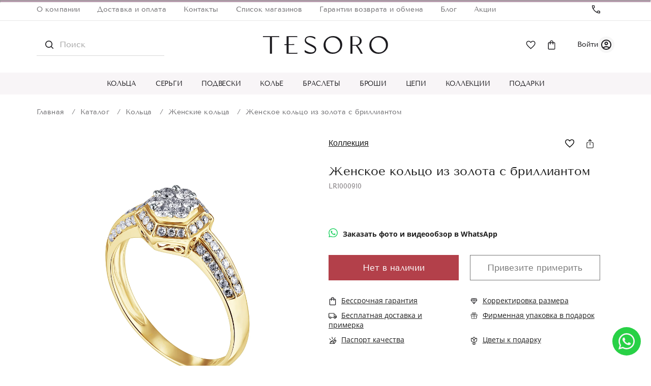

--- FILE ---
content_type: text/html; charset=UTF-8
request_url: https://tesorogold.ru/catalog/koltsa/zhenskie_koltsa/zhenskoe_koltso_iz_zolota_s_brilliantom_411/
body_size: 36545
content:

<!DOCTYPE html>
<html lang="ru" prefix="og: http://ogp.me/ns#">

<head>

	<meta charset="utf-8" />
	<title>Эксклюзивное женское кольцо из золота с бриллиантом TESORO по цене от 226 800 ₽ ✔ арт. LR1000910</title>
	<meta name="viewport" content="width=device-width,initial-scale=1" />
    <meta name="format-detection" content="telephone=no" />
    <meta http-equiv="Content-Type" content="text/html; charset=UTF-8" />
<meta name="robots" content="index, follow" />
<meta name="description" content="Женское кольцо из золота с бриллиантом ✔ арт. LR1000910 ✔ Скидки до 60% ✔ Пожизненная гарантия ✔ Бесплатная доставка с примеркой по Москве и РФ ☎ +7 (495) 212-11-43" />
<script data-skip-moving="true">(function(w, d, n) {var cl = "bx-core";var ht = d.documentElement;var htc = ht ? ht.className : undefined;if (htc === undefined || htc.indexOf(cl) !== -1){return;}var ua = n.userAgent;if (/(iPad;)|(iPhone;)/i.test(ua)){cl += " bx-ios";}else if (/Windows/i.test(ua)){cl += ' bx-win';}else if (/Macintosh/i.test(ua)){cl += " bx-mac";}else if (/Linux/i.test(ua) && !/Android/i.test(ua)){cl += " bx-linux";}else if (/Android/i.test(ua)){cl += " bx-android";}cl += (/(ipad|iphone|android|mobile|touch)/i.test(ua) ? " bx-touch" : " bx-no-touch");cl += w.devicePixelRatio && w.devicePixelRatio >= 2? " bx-retina": " bx-no-retina";if (/AppleWebKit/.test(ua)){cl += " bx-chrome";}else if (/Opera/.test(ua)){cl += " bx-opera";}else if (/Firefox/.test(ua)){cl += " bx-firefox";}ht.className = htc ? htc + " " + cl : cl;})(window, document, navigator);</script>





<link href="/bitrix/cache/css/s1/tesoro/page_9483442f7192f2903689645a8843f302/page_9483442f7192f2903689645a8843f302_v1.min.css?176525731953122" type="text/css" rel="stylesheet" />
<link href="/bitrix/cache/css/s1/tesoro/template_eb7211d86bafe07bd76d545208f34625/template_eb7211d86bafe07bd76d545208f34625_v1.min.css?1765257319346309" type="text/css" data-template-style="true" rel="stylesheet" />




<script type="extension/settings" data-extension="currency.currency-core">{"region":"ru"}</script>



            
            <!-- Yandex.Metrika counter -->
            
            <!-- /Yandex.Metrika counter -->
                    
        
 
	<meta name="google-site-verification" content="OGagqSQxGdx5Ee3QXCAgGtXK8tSqFAKHHSITGSz_4zI" />


	<meta property="og:locale" content="ru_RU" />
	<meta property="og:type" content="website" />
	<meta property="og:site_name" content="Ювелирный интернет магазин TESOROGOLD.ru" />
	<meta property="og:url" content="https://tesorogold.ru/catalog/koltsa/zhenskie_koltsa/zhenskoe_koltso_iz_zolota_s_brilliantom_411/" />
	<meta property="og:title" content="Эксклюзивное женское кольцо из золота с бриллиантом TESORO по цене от 226 800 ₽ ✔ арт. LR1000910" />
	<meta property="vk:image" content="https://tesorogold.ru/upload/open-graph-image/soave-oro-510x228.jpg" />
	<meta property="og:image" content="https://tesorogold.ru/upload/open-graph-image/soave-oro-1200x630.jpg" />
	<meta property="og:image:secure_url" content="https://tesorogold.ru/upload/open-graph-image/soave-oro-1200x630.jpg" />
	<meta property="og:image:width" content="1200" />
	<meta property="og:image:height" content="630" />
	<meta property="og:image:type" content="image/jpeg" />
	<meta property="og:image" content="https://tesorogold.ru/upload/open-graph-image/soave-oro-400x400.jpg" />
	<meta property="og:image:secure_url" content="https://tesorogold.ru/upload/open-graph-image/soave-oro-400x400.jpg" />
	<meta property="og:image:width" content="400" />
	<meta property="og:image:height" content="400" />
	<meta property="og:image:type" content="image/jpeg" />
	<meta name="twitter:card" content="summary_large_image" />


	<link rel="canonical" href="https://tesorogold.ru/catalog/koltsa/zhenskie_koltsa/zhenskoe_koltso_iz_zolota_s_brilliantom_411/" />


    <!-- Google Tag Manager -->
	<script data-skip-moving="true">
		(function(w,d,s,l,i){w[l]=w[l]||[];w[l].push({'gtm.start':new Date().getTime(),event:'gtm.js'});var f=d.getElementsByTagName(s)[0],j=d.createElement(s),dl=l!='dataLayer'?'&l='+l:'';j.async=true;j.src='https://www.googletagmanager.com/gtm.js?id='+i+dl;f.parentNode.insertBefore(j,f);})(window,document,'script','dataLayer','GTM-MJS3KMCG');
	</script>
	<!-- End Google Tag Manager -->

</head>

<body>

<!-- Google Tag Manager (noscript) -->
<noscript><iframe src="https://www.googletagmanager.com/ns.html?id=GTM-MJS3KMCG"
height="0" width="0" style="display:none;visibility:hidden"></iframe></noscript>
<!-- End Google Tag Manager (noscript) -->

<div id="panel"></div>
<section class="l-footer-push">
	<header class="b-header b-header_inner">
       <hr class="main-page-hr">
        <div class="b-header__top">
			<div class="l-container">
				<nav class="b-header__nav">
					<ul class="list-unstyled b-header__nav-list">
							<li class="b-header__nav-item"><a class="b-header__nav-link" href="/about/">О компании</a></li>
	<li class="b-header__nav-item"><a class="b-header__nav-link" href="/about/delivery/">Доставка и оплата</a></li>
	<li class="b-header__nav-item"><a class="b-header__nav-link" href="/about/contacts/">Контакты</a></li>
							<li class="b-header__nav-item"><a class="b-header__nav-link" href="/about/contacts/">Список магазинов</a></li>
	<li class="b-header__nav-item"><a class="b-header__nav-link" href="/about/garantii/">Гарантии возврата и обмена</a></li>
	<li class="b-header__nav-item"><a class="b-header__nav-link" href="/articles/">Блог</a></li>
	<li class="b-header__nav-item"><a class="b-header__nav-link" href="/promo/">Акции</a></li>
					</ul>
				</nav>

				<div class="b-header__top-right">
					<div class="b-header__phone">
						<a href="tel:+">
							<svg class="icon">
								<use xlink:href="/local/templates/tesoro/images/svg.svg#icon-phone"></use>
							</svg>
													</a>
					</div>
					<div class="b-header__work-time">
											</div>
				</div>
			</div>
		</div>
		<div class="b-header__middle">
			<div class="l-container">
                <div class="b-header__hamb mobile_menu">
                    <svg class="icon">
                        <use xlink:href="/local/templates/tesoro/images/svg.svg#icon-hamb"></use>
                    </svg>
                </div>
                <div class="mobile_menu_container">
    <div class="mobile_menu_content">

	<div class="menu-ico">
		<a href="/wishlist/">
			<svg  width="24" height="24" viewBox="0 0 24 24" fill="none" xmlns="http://www.w3.org/2000/svg">
				<mask id="mask0_32_5341" style="mask-type:alpha" maskUnits="userSpaceOnUse" x="0" y="0" width="24" height="24">
					<rect width="24" height="24" fill="#D9D9D9"/>
				</mask>
				<g mask="url(#mask0_32_5341)">
					<path d="M12.1387 20.6059L11.0387 19.6059C9.372 18.1059 7.99701 16.8142 6.91367 15.7309C5.83034 14.6476 4.97201 13.6849 4.33867 12.8429C3.70534 12.0016 3.26367 11.2349 3.01367 10.5429C2.76367 9.85157 2.63867 9.14757 2.63867 8.43091C2.63867 7.01424 3.11801 5.82657 4.07667 4.86791C5.03467 3.90991 6.22201 3.43091 7.63867 3.43091C8.50534 3.43091 9.33034 3.63491 10.1137 4.04291C10.897 4.45157 11.572 5.03924 12.1387 5.80591C12.7053 5.03924 13.3803 4.45157 14.1637 4.04291C14.947 3.63491 15.772 3.43091 16.6387 3.43091C18.0553 3.43091 19.2427 3.90991 20.2007 4.86791C21.1593 5.82657 21.6387 7.01424 21.6387 8.43091C21.6387 9.14757 21.5137 9.85157 21.2637 10.5429C21.0137 11.2349 20.572 12.0016 19.9387 12.8429C19.3053 13.6849 18.447 14.6476 17.3637 15.7309C16.2803 16.8142 14.9053 18.1059 13.2387 19.6059L12.1387 20.6059ZM12.1387 18.5809C13.7387 17.1476 15.0553 15.9142 16.0887 14.8809C17.122 13.8476 17.9387 12.9516 18.5387 12.1929C19.1387 11.4349 19.5553 10.7642 19.7887 10.1809C20.022 9.59757 20.1387 9.01424 20.1387 8.43091C20.1387 7.43091 19.8053 6.59757 19.1387 5.93091C18.472 5.26424 17.6387 4.93091 16.6387 4.93091C15.8553 4.93091 15.126 5.15591 14.4507 5.60591C13.776 6.05591 13.247 6.68091 12.8637 7.48091H11.4137C11.0137 6.66424 10.4803 6.03491 9.81367 5.59291C9.14701 5.15157 8.42201 4.93091 7.63867 4.93091C6.63867 4.93091 5.80534 5.26424 5.13867 5.93091C4.47201 6.59757 4.13867 7.43091 4.13867 8.43091C4.13867 9.01424 4.25534 9.59757 4.48867 10.1809C4.72201 10.7642 5.13867 11.4349 5.73867 12.1929C6.33867 12.9516 7.15534 13.8432 8.18867 14.8679C9.22201 15.8932 10.5387 17.1309 12.1387 18.5809Z" fill="#1C1B1F"/>
				</g>
			</svg>
		</a>

		<a href="/personal/">
            <svg width="24" height="24" viewBox="0 0 24 24" fill="none" xmlns="http://www.w3.org/2000/svg">
                <mask id="mask0_4555_1649" style="mask-type:alpha" maskUnits="userSpaceOnUse" x="0" y="0" width="24" height="24">
                    <rect width="24" height="24" fill="#D9D9D9"/>
                </mask>
                <g mask="url(#mask0_4555_1649)">
                    <path d="M5.85 17.1C6.7 16.45 7.65 15.9373 8.7 15.562C9.75 15.1873 10.85 15 12 15C13.15 15 14.25 15.1873 15.3 15.562C16.35 15.9373 17.3 16.45 18.15 17.1C18.7333 16.4167 19.1877 15.6417 19.513 14.775C19.8377 13.9083 20 12.9833 20 12C20 9.78333 19.221 7.89567 17.663 6.337C16.1043 4.779 14.2167 4 12 4C9.78333 4 7.896 4.779 6.338 6.337C4.77933 7.89567 4 9.78333 4 12C4 12.9833 4.16267 13.9083 4.488 14.775C4.81267 15.6417 5.26667 16.4167 5.85 17.1ZM12 13C11.0167 13 10.1873 12.6627 9.512 11.988C8.83733 11.3127 8.5 10.4833 8.5 9.5C8.5 8.51667 8.83733 7.68733 9.512 7.012C10.1873 6.33733 11.0167 6 12 6C12.9833 6 13.8127 6.33733 14.488 7.012C15.1627 7.68733 15.5 8.51667 15.5 9.5C15.5 10.4833 15.1627 11.3127 14.488 11.988C13.8127 12.6627 12.9833 13 12 13ZM12 22C10.6167 22 9.31667 21.7373 8.1 21.212C6.88333 20.6873 5.825 19.975 4.925 19.075C4.025 18.175 3.31267 17.1167 2.788 15.9C2.26267 14.6833 2 13.3833 2 12C2 10.6167 2.26267 9.31667 2.788 8.1C3.31267 6.88333 4.025 5.825 4.925 4.925C5.825 4.025 6.88333 3.31233 8.1 2.787C9.31667 2.26233 10.6167 2 12 2C13.3833 2 14.6833 2.26233 15.9 2.787C17.1167 3.31233 18.175 4.025 19.075 4.925C19.975 5.825 20.6873 6.88333 21.212 8.1C21.7373 9.31667 22 10.6167 22 12C22 13.3833 21.7373 14.6833 21.212 15.9C20.6873 17.1167 19.975 18.175 19.075 19.075C18.175 19.975 17.1167 20.6873 15.9 21.212C14.6833 21.7373 13.3833 22 12 22ZM12 20C12.8833 20 13.7167 19.871 14.5 19.613C15.2833 19.3543 16 18.9833 16.65 18.5C16 18.0167 15.2833 17.6457 14.5 17.387C13.7167 17.129 12.8833 17 12 17C11.1167 17 10.2833 17.129 9.5 17.387C8.71667 17.6457 8 18.0167 7.35 18.5C8 18.9833 8.71667 19.3543 9.5 19.613C10.2833 19.871 11.1167 20 12 20ZM12 11C12.4333 11 12.7917 10.8583 13.075 10.575C13.3583 10.2917 13.5 9.93333 13.5 9.5C13.5 9.06667 13.3583 8.70833 13.075 8.425C12.7917 8.14167 12.4333 8 12 8C11.5667 8 11.2083 8.14167 10.925 8.425C10.6417 8.70833 10.5 9.06667 10.5 9.5C10.5 9.93333 10.6417 10.2917 10.925 10.575C11.2083 10.8583 11.5667 11 12 11Z" fill="#1C1B1F"/>
                </g>
            </svg>
        </a>

		<svg width="18" height="18" class="btn-close" viewBox="0 0 14 14" fill="none" xmlns="http://www.w3.org/2000/svg">
			<path d="M1.4001 13.6496L0.350098 12.5996L5.9501 6.99961L0.350098 1.39961L1.4001 0.349609L7.0001 5.94961L12.6001 0.349609L13.6501 1.39961L8.0501 6.99961L13.6501 12.5996L12.6001 13.6496L7.0001 8.04961L1.4001 13.6496Z" fill="#1C1B1F"/>
		</svg>

	</div>

        <ul>



                            <li>
                    <div class="parent parent-group">
                        <a href="/catalog/koltsa/">
                            Кольца                        </a>
                        <svg width="6" height="10" viewBox="0 0 6 10" fill="none" xmlns="http://www.w3.org/2000/svg">
                            <path d="M1 1L5 5L1 9" stroke="#1C1B1F" stroke-width="1.3"/>
                        </svg>
                    </div>


                                            <ul>

<li>
	<div style="padding-left:20px"class="back svg-back" >
                                    <svg  width="8" height="12" viewBox="0 0 8 12" fill="none" xmlns="http://www.w3.org/2000/svg">
                                        <path d="M6.66675 11.334L1.33342 6.00065L6.66675 0.667318" stroke="#1C1B1F" stroke-width="1.3"/>
                                    </svg>
                                </div>
                                <a href="/catalog/koltsa/">Все Кольца</a>
</li>


                                                            <li>
                                    <a href="/catalog/koltsa/zhenskie_koltsa/">
                                        Женские кольца                                    </a>
                                </li>
                                                            <li>
                                    <a href="/catalog/koltsa/muzhskie_koltsa/">
                                        Мужские кольца                                    </a>
                                </li>
                                                            <li>
                                    <a href="/catalog/koltsa/obruchalnye_koltsa_iz_zolota/">
                                        Обручальные кольца из золота                                    </a>
                                </li>
                                                            <li>
                                    <a href="/catalog/koltsa/koltso_bez_vstavki/">
                                        Кольцо без вставки                                    </a>
                                </li>
                                                            <li>
                                    <a href="/catalog/koltsa/koltso_s_odnim_kamnem/">
                                        Кольцо с одним камнем                                    </a>
                                </li>
                                                            <li>
                                    <a href="/catalog/koltsa/obruchalnye_koltsa_bez_vstavki/">
                                        Обручальные кольца без вставки                                    </a>
                                </li>
                                                            <li>
                                    <a href="/catalog/koltsa/italyanskie_zolotye_koltsa/">
                                        Итальянские золотые кольца                                    </a>
                                </li>
                                                            <li>
                                    <a href="/catalog/koltsa/tonkie_koltsa_iz_zolota/">
                                        Тонкие кольца из золота                                    </a>
                                </li>
                                                            <li>
                                    <a href="/catalog/koltsa/koltsa_dorozhki_iz_zolota/">
                                        Кольца дорожки из золота                                    </a>
                                </li>
                                                            <li>
                                    <a href="/catalog/koltsa/kokteylnye_koltsa_iz_zolota/">
                                        Коктейльные кольца из золота                                    </a>
                                </li>
                                                            <li>
                                    <a href="/catalog/koltsa/shirokie_koltsa_iz_zolota/">
                                        Широкие кольца из золота                                    </a>
                                </li>
                                                            <li>
                                    <a href="/catalog/koltsa/pomolvochnye_koltsa_iz_zolota/">
                                        Помолвочные кольца из золота                                    </a>
                                </li>
                                                            <li>
                                    <a href="/catalog/koltsa/zolotye_koltsa_s_brilliantami/">
                                        Золотые кольца с бриллиантами                                    </a>
                                </li>
                                                            <li>
                                    <a href="/catalog/koltsa/zolotye_koltsa_s_sapfirami/">
                                        Золотые кольца с сапфирами                                    </a>
                                </li>
                                                            <li>
                                    <a href="/catalog/koltsa/zolotye_koltsa_s_rubinami/">
                                        Золотые кольца с рубинами                                    </a>
                                </li>
                                                            <li>
                                    <a href="/catalog/koltsa/zolotye_koltsa_s_izumrudami/">
                                        Золотые кольца с изумрудами                                    </a>
                                </li>
                                                            <li>
                                    <a href="/catalog/koltsa/koltsa_iz_belogo_zolota/">
                                        Кольца из белого золота                                    </a>
                                </li>
                                                    </ul>
                    

                </li>
                            <li>
                    <div class="parent parent-group">
                        <a href="/catalog/sergi/">
                            Серьги                        </a>
                        <svg width="6" height="10" viewBox="0 0 6 10" fill="none" xmlns="http://www.w3.org/2000/svg">
                            <path d="M1 1L5 5L1 9" stroke="#1C1B1F" stroke-width="1.3"/>
                        </svg>
                    </div>


                                            <ul>

<li>
	<div style="padding-left:20px"class="back svg-back" >
                                    <svg  width="8" height="12" viewBox="0 0 8 12" fill="none" xmlns="http://www.w3.org/2000/svg">
                                        <path d="M6.66675 11.334L1.33342 6.00065L6.66675 0.667318" stroke="#1C1B1F" stroke-width="1.3"/>
                                    </svg>
                                </div>
                                <a href="/catalog/sergi/">Все Серьги</a>
</li>


                                                            <li>
                                    <a href="/catalog/sergi/pirsing_tesoro/">
                                        Пирсинг                                    </a>
                                </li>
                                                            <li>
                                    <a href="/catalog/sergi/detskie_sergi_tesoro/">
                                        Детские серьги                                    </a>
                                </li>
                                                            <li>
                                    <a href="/catalog/sergi/zhenskie_sergi/">
                                        Женские серьги                                    </a>
                                </li>
                                                            <li>
                                    <a href="/catalog/sergi/visyachie_sergi_tesoro/">
                                        Висячие серьги                                    </a>
                                </li>
                                                            <li>
                                    <a href="/catalog/sergi/sergi_pusety_gvozdiki/">
                                        Серьги пусеты (гвоздики)                                    </a>
                                </li>
                                                            <li>
                                    <a href="/catalog/sergi/sergi_s_angliyskim_zamkom/">
                                        Серьги с английским замком                                    </a>
                                </li>
                                                            <li>
                                    <a href="/catalog/sergi/italyanskie_zolotye_sergi/">
                                        Итальянские золотые серьги                                    </a>
                                </li>
                                                            <li>
                                    <a href="/catalog/sergi/dlinnye_sergi/">
                                        Длинные серьги                                    </a>
                                </li>
                                                            <li>
                                    <a href="/catalog/sergi/sergi_kongo/">
                                        Серьги конго                                    </a>
                                </li>
                                                            <li>
                                    <a href="/catalog/sergi/sergi_s_italyanskim_zamkom/">
                                        Серьги с итальянским замком                                    </a>
                                </li>
                                                            <li>
                                    <a href="/catalog/sergi/sergi_s_zamkom_petlya/">
                                        Серьги с замком петля                                    </a>
                                </li>
                                                            <li>
                                    <a href="/catalog/sergi/sergi_bez_vstavok/">
                                        Серьги без вставок                                    </a>
                                </li>
                                                            <li>
                                    <a href="/catalog/sergi/pirsing_bez_vstavki/">
                                        Пирсинг без вставки                                    </a>
                                </li>
                                                            <li>
                                    <a href="/catalog/sergi/sergi_s_odnim_kamnem/">
                                        Серьги с одним камнем                                    </a>
                                </li>
                                                            <li>
                                    <a href="/catalog/sergi/detskie_sergi_bez_vstavki/">
                                        Детские серьги без вставки                                    </a>
                                </li>
                                                    </ul>
                    

                </li>
                            <li>
                    <div class="parent parent-group">
                        <a href="/catalog/podveski/">
                            Подвески                        </a>
                        <svg width="6" height="10" viewBox="0 0 6 10" fill="none" xmlns="http://www.w3.org/2000/svg">
                            <path d="M1 1L5 5L1 9" stroke="#1C1B1F" stroke-width="1.3"/>
                        </svg>
                    </div>


                                            <ul>

<li>
	<div style="padding-left:20px"class="back svg-back" >
                                    <svg  width="8" height="12" viewBox="0 0 8 12" fill="none" xmlns="http://www.w3.org/2000/svg">
                                        <path d="M6.66675 11.334L1.33342 6.00065L6.66675 0.667318" stroke="#1C1B1F" stroke-width="1.3"/>
                                    </svg>
                                </div>
                                <a href="/catalog/podveski/">Все Подвески</a>
</li>


                                                            <li>
                                    <a href="/catalog/podveski/krestiki/">
                                        Крестики                                    </a>
                                </li>
                                                            <li>
                                    <a href="/catalog/podveski/zhenskaya_podveska/">
                                        Женская подвеска                                    </a>
                                </li>
                                                            <li>
                                    <a href="/catalog/podveski/podveski_bez_vstavki/">
                                        Подвески без вставки                                    </a>
                                </li>
                                                            <li>
                                    <a href="/catalog/podveski/krest_bez_kamney/">
                                        Крест без камней                                    </a>
                                </li>
                                                            <li>
                                    <a href="/catalog/podveski/podveska_s_odnim_kamnem/">
                                        Подвеска с одним камнем                                    </a>
                                </li>
                                                    </ul>
                    

                </li>
                            <li>
                    <div class="parent parent-group">
                        <a href="/catalog/kole/">
                            Колье                        </a>
                        <svg width="6" height="10" viewBox="0 0 6 10" fill="none" xmlns="http://www.w3.org/2000/svg">
                            <path d="M1 1L5 5L1 9" stroke="#1C1B1F" stroke-width="1.3"/>
                        </svg>
                    </div>


                                            <ul>

<li>
	<div style="padding-left:20px"class="back svg-back" >
                                    <svg  width="8" height="12" viewBox="0 0 8 12" fill="none" xmlns="http://www.w3.org/2000/svg">
                                        <path d="M6.66675 11.334L1.33342 6.00065L6.66675 0.667318" stroke="#1C1B1F" stroke-width="1.3"/>
                                    </svg>
                                </div>
                                <a href="/catalog/kole/">Все Колье</a>
</li>


                                                            <li>
                                    <a href="/catalog/kole/kole_bez_vstavki/">
                                        Колье без вставки                                    </a>
                                </li>
                                                            <li>
                                    <a href="/catalog/kole/kole_s_odnim_kamnem/">
                                        Колье с одним камнем                                    </a>
                                </li>
                                                            <li>
                                    <a href="/catalog/kole/italyanskie_zolotye_kole/">
                                        Итальянские золотые колье                                    </a>
                                </li>
                                                    </ul>
                    

                </li>
                            <li>
                    <div class="parent parent-group">
                        <a href="/catalog/braslety/">
                            Браслеты                        </a>
                        <svg width="6" height="10" viewBox="0 0 6 10" fill="none" xmlns="http://www.w3.org/2000/svg">
                            <path d="M1 1L5 5L1 9" stroke="#1C1B1F" stroke-width="1.3"/>
                        </svg>
                    </div>


                                            <ul>

<li>
	<div style="padding-left:20px"class="back svg-back" >
                                    <svg  width="8" height="12" viewBox="0 0 8 12" fill="none" xmlns="http://www.w3.org/2000/svg">
                                        <path d="M6.66675 11.334L1.33342 6.00065L6.66675 0.667318" stroke="#1C1B1F" stroke-width="1.3"/>
                                    </svg>
                                </div>
                                <a href="/catalog/braslety/">Все Браслеты</a>
</li>


                                                            <li>
                                    <a href="/catalog/braslety/zhenskie_braslety/">
                                        Женские браслеты                                    </a>
                                </li>
                                                            <li>
                                    <a href="/catalog/braslety/braslet_bez_kamney/">
                                        Браслет без камней                                    </a>
                                </li>
                                                            <li>
                                    <a href="/catalog/braslety/braslet_s_odnim_kamnem/">
                                        Браслет с одним камнем                                    </a>
                                </li>
                                                            <li>
                                    <a href="/catalog/braslety/italyanskie_zolotye_braslety/">
                                        Итальянские золотые браслеты                                    </a>
                                </li>
                                                    </ul>
                    

                </li>
                            <li>
                    <div class="parent parent-group">
                        <a href="/catalog/broshi/">
                            Броши                        </a>
                        <svg width="6" height="10" viewBox="0 0 6 10" fill="none" xmlns="http://www.w3.org/2000/svg">
                            <path d="M1 1L5 5L1 9" stroke="#1C1B1F" stroke-width="1.3"/>
                        </svg>
                    </div>


                                            <ul>

<li>
	<div style="padding-left:20px"class="back svg-back" >
                                    <svg  width="8" height="12" viewBox="0 0 8 12" fill="none" xmlns="http://www.w3.org/2000/svg">
                                        <path d="M6.66675 11.334L1.33342 6.00065L6.66675 0.667318" stroke="#1C1B1F" stroke-width="1.3"/>
                                    </svg>
                                </div>
                                <a href="/catalog/broshi/">Все Броши</a>
</li>


                                                            <li>
                                    <a href="/catalog/broshi/bulavki/">
                                        Булавки                                    </a>
                                </li>
                                                    </ul>
                    

                </li>
                            <li>
                    <div class="parent parent-group">
                        <a href="/catalog/tsepi-tesoro/">
                            Цепи                        </a>
                        <svg width="6" height="10" viewBox="0 0 6 10" fill="none" xmlns="http://www.w3.org/2000/svg">
                            <path d="M1 1L5 5L1 9" stroke="#1C1B1F" stroke-width="1.3"/>
                        </svg>
                    </div>


                                            <ul>

<li>
	<div style="padding-left:20px"class="back svg-back" >
                                    <svg  width="8" height="12" viewBox="0 0 8 12" fill="none" xmlns="http://www.w3.org/2000/svg">
                                        <path d="M6.66675 11.334L1.33342 6.00065L6.66675 0.667318" stroke="#1C1B1F" stroke-width="1.3"/>
                                    </svg>
                                </div>
                                <a href="/catalog/tsepi-tesoro/">Все Цепи</a>
</li>


                                                            <li>
                                    <a href="/catalog/tsepi-tesoro/tsep_bez_kamney/">
                                        Цепь без камней                                    </a>
                                </li>
                                                            <li>
                                    <a href="/catalog/tsepi-tesoro/italyanskie_zolotye_tsepi/">
                                        Итальянские золотые цепи                                    </a>
                                </li>
                                                    </ul>
                    

                </li>
                            <li>
                    <div class="parent parent-group">
                        <a href="/catalog/kollektsii/">
                            Коллекции                        </a>
                        <svg width="6" height="10" viewBox="0 0 6 10" fill="none" xmlns="http://www.w3.org/2000/svg">
                            <path d="M1 1L5 5L1 9" stroke="#1C1B1F" stroke-width="1.3"/>
                        </svg>
                    </div>


                                            <ul>

<li>
	<div style="padding-left:20px"class="back svg-back" >
                                    <svg  width="8" height="12" viewBox="0 0 8 12" fill="none" xmlns="http://www.w3.org/2000/svg">
                                        <path d="M6.66675 11.334L1.33342 6.00065L6.66675 0.667318" stroke="#1C1B1F" stroke-width="1.3"/>
                                    </svg>
                                </div>
                                <a href="/catalog/kollektsii/">Все Коллекции</a>
</li>


                                                            <li>
                                    <a href="/catalog/kollektsii/dlya_muzhchin/">
                                        Для мужчин                                    </a>
                                </li>
                                                            <li>
                                    <a href="/catalog/kollektsii/bronzallure_milano/">
                                        Bronzallure Milano                                    </a>
                                </li>
                                                            <li>
                                    <a href="/catalog/kollektsii/de_luxe/">
                                        DE LUXE                                    </a>
                                </li>
                                                            <li>
                                    <a href="/catalog/kollektsii/italyanskie_izdeliya/">
                                        Итальянские изделия                                    </a>
                                </li>
                                                            <li>
                                    <a href="/catalog/kollektsii/etrusca/">
                                        ETRUSCA                                    </a>
                                </li>
                                                            <li>
                                    <a href="/catalog/kollektsii/aldzena_silver/">
                                        ALDZENA SILVER                                    </a>
                                </li>
                                                            <li>
                                    <a href="/catalog/kollektsii/aldzena_gold/">
                                        ALDZENA GOLD                                    </a>
                                </li>
                                                            <li>
                                    <a href="/catalog/kollektsii/ti_sento/">
                                        Ti Sento                                    </a>
                                </li>
                                                            <li>
                                    <a href="/catalog/kollektsii/urban_m/">
                                        URBAN M                                    </a>
                                </li>
                                                            <li>
                                    <a href="/catalog/kollektsii/coeur_de_lion/">
                                        Coeur de Lion                                    </a>
                                </li>
                                                            <li>
                                    <a href="/catalog/kollektsii/de_fleur/">
                                        DE FLEUR                                    </a>
                                </li>
                                                    </ul>
                    

                </li>
                            <li>
                    <div class="parent-group">
                        <a href="/catalog/podarki/">
                            Подарки                        </a>
                        <svg width="6" height="10" viewBox="0 0 6 10" fill="none" xmlns="http://www.w3.org/2000/svg">
                            <path d="M1 1L5 5L1 9" stroke="#1C1B1F" stroke-width="1.3"/>
                        </svg>
                    </div>


                    

                </li>
            			<li>
				<a href="/about/contacts/">Контакты</a>
			</li>
			<li>
                <a href="/promo/">Акции</a>
            </li>
            <li>
                <a href="/articles/">Блог</a>
            </li>
        </ul>
    </div>
</div>
<div class="mobile_menu_overlay"></div>
				<div class="b-header__search b-header__search_main">
					<form action="/catalog/">
						<input name="q" class="b-header__search-input input" type="text" placeholder="Поиск">
						<button class="b-header__search-button button" type="submit">
							<svg class="icon">
								<use xlink:href="/local/templates/tesoro/images/svg.svg#icon-search"></use>
							</svg>
						</button>
					</form>
				</div>
				<div class="b-header__logo">
					<a href="/">
						<img src="/local/templates/tesoro/images/dist/logo.svg" alt="Tesoro">
					</a>
				</div>
				<div class="b-header__middle-right js-box-basket">
					<a href="tel:+"
   class="b-header__phone">
    <svg class="icon">
        <use xlink:href="/local/templates/tesoro/images/svg.svg#icon-phone"></use>
    </svg>
</a>

<a href="/wishlist/"
   class="b-header__favorites app-favorites-items">
    <svg class="icon">
        <use xlink:href="/local/templates/tesoro/images/svg.svg#icon-favorite"></use>
    </svg>
    </a>
<a href="javascript:void(0);"
   class="b-header__shopping-cart">
    <svg class="icon">
        <use xlink:href="/local/templates/tesoro/images/svg.svg#icon-shopping-cart"></use>
    </svg>
    </a>

<div class="app-personal-avatar-wrap">
            <a href="/login" class="app-personal-avatar">
            <div class="app-personal-avatar__text">
                <span>Войти</span>
            </div>
            <div class="app-personal-avatar__icon">
                <span class="app-personal-avatar__icon-text"></span>
            </div>
        </a>
    
</div>

				</div>
			</div>
		</div>
		<div class="b-header__bottom">
			<nav class="b-header__navigation">
				
<div class="l-container">
	<ul class="list-unstyled b-header__navigation-list">
					<li class="b-header__navigation-item">
				<a class="b-header__navigation-link" href="/catalog/koltsa/">
					Кольца				</a>
                                <ul class="children">
                                            <li>
                            <a href="/catalog/koltsa/zhenskie_koltsa/" class="root-item">Женские кольца</a>
                        </li>
                                            <li>
                            <a href="/catalog/koltsa/muzhskie_koltsa/" class="root-item">Мужские кольца</a>
                        </li>
                                            <li>
                            <a href="/catalog/koltsa/obruchalnye_koltsa_iz_zolota/" class="root-item">Обручальные кольца из золота</a>
                        </li>
                                            <li>
                            <a href="/catalog/koltsa/koltso_bez_vstavki/" class="root-item">Кольцо без вставки</a>
                        </li>
                                            <li>
                            <a href="/catalog/koltsa/koltso_s_odnim_kamnem/" class="root-item">Кольцо с одним камнем</a>
                        </li>
                                            <li>
                            <a href="/catalog/koltsa/obruchalnye_koltsa_bez_vstavki/" class="root-item">Обручальные кольца без вставки</a>
                        </li>
                                            <li>
                            <a href="/catalog/koltsa/italyanskie_zolotye_koltsa/" class="root-item">Итальянские золотые кольца</a>
                        </li>
                                            <li>
                            <a href="/catalog/koltsa/tonkie_koltsa_iz_zolota/" class="root-item">Тонкие кольца из золота</a>
                        </li>
                                            <li>
                            <a href="/catalog/koltsa/koltsa_dorozhki_iz_zolota/" class="root-item">Кольца дорожки из золота</a>
                        </li>
                                            <li>
                            <a href="/catalog/koltsa/kokteylnye_koltsa_iz_zolota/" class="root-item">Коктейльные кольца из золота</a>
                        </li>
                                            <li>
                            <a href="/catalog/koltsa/shirokie_koltsa_iz_zolota/" class="root-item">Широкие кольца из золота</a>
                        </li>
                                            <li>
                            <a href="/catalog/koltsa/pomolvochnye_koltsa_iz_zolota/" class="root-item">Помолвочные кольца из золота</a>
                        </li>
                                            <li>
                            <a href="/catalog/koltsa/zolotye_koltsa_s_brilliantami/" class="root-item">Золотые кольца с бриллиантами</a>
                        </li>
                                            <li>
                            <a href="/catalog/koltsa/zolotye_koltsa_s_sapfirami/" class="root-item">Золотые кольца с сапфирами</a>
                        </li>
                                            <li>
                            <a href="/catalog/koltsa/zolotye_koltsa_s_rubinami/" class="root-item">Золотые кольца с рубинами</a>
                        </li>
                                            <li>
                            <a href="/catalog/koltsa/zolotye_koltsa_s_izumrudami/" class="root-item">Золотые кольца с изумрудами</a>
                        </li>
                                            <li>
                            <a href="/catalog/koltsa/koltsa_iz_belogo_zolota/" class="root-item">Кольца из белого золота</a>
                        </li>
                                    </ul>
                			</li>
					<li class="b-header__navigation-item">
				<a class="b-header__navigation-link" href="/catalog/sergi/">
					Серьги				</a>
                                <ul class="children">
                                            <li>
                            <a href="/catalog/sergi/pirsing_tesoro/" class="root-item">Пирсинг</a>
                        </li>
                                            <li>
                            <a href="/catalog/sergi/detskie_sergi_tesoro/" class="root-item">Детские серьги</a>
                        </li>
                                            <li>
                            <a href="/catalog/sergi/zhenskie_sergi/" class="root-item">Женские серьги</a>
                        </li>
                                            <li>
                            <a href="/catalog/sergi/visyachie_sergi_tesoro/" class="root-item">Висячие серьги</a>
                        </li>
                                            <li>
                            <a href="/catalog/sergi/sergi_pusety_gvozdiki/" class="root-item">Серьги пусеты (гвоздики)</a>
                        </li>
                                            <li>
                            <a href="/catalog/sergi/sergi_s_angliyskim_zamkom/" class="root-item">Серьги с английским замком</a>
                        </li>
                                            <li>
                            <a href="/catalog/sergi/italyanskie_zolotye_sergi/" class="root-item">Итальянские золотые серьги</a>
                        </li>
                                            <li>
                            <a href="/catalog/sergi/dlinnye_sergi/" class="root-item">Длинные серьги</a>
                        </li>
                                            <li>
                            <a href="/catalog/sergi/sergi_kongo/" class="root-item">Серьги конго</a>
                        </li>
                                            <li>
                            <a href="/catalog/sergi/sergi_s_italyanskim_zamkom/" class="root-item">Серьги с итальянским замком</a>
                        </li>
                                            <li>
                            <a href="/catalog/sergi/sergi_s_zamkom_petlya/" class="root-item">Серьги с замком петля</a>
                        </li>
                                            <li>
                            <a href="/catalog/sergi/sergi_bez_vstavok/" class="root-item">Серьги без вставок</a>
                        </li>
                                            <li>
                            <a href="/catalog/sergi/pirsing_bez_vstavki/" class="root-item">Пирсинг без вставки</a>
                        </li>
                                            <li>
                            <a href="/catalog/sergi/sergi_s_odnim_kamnem/" class="root-item">Серьги с одним камнем</a>
                        </li>
                                            <li>
                            <a href="/catalog/sergi/detskie_sergi_bez_vstavki/" class="root-item">Детские серьги без вставки</a>
                        </li>
                                    </ul>
                			</li>
					<li class="b-header__navigation-item">
				<a class="b-header__navigation-link" href="/catalog/podveski/">
					Подвески				</a>
                                <ul class="children">
                                            <li>
                            <a href="/catalog/podveski/krestiki/" class="root-item">Крестики</a>
                        </li>
                                            <li>
                            <a href="/catalog/podveski/zhenskaya_podveska/" class="root-item">Женская подвеска</a>
                        </li>
                                            <li>
                            <a href="/catalog/podveski/podveski_bez_vstavki/" class="root-item">Подвески без вставки</a>
                        </li>
                                            <li>
                            <a href="/catalog/podveski/krest_bez_kamney/" class="root-item">Крест без камней</a>
                        </li>
                                            <li>
                            <a href="/catalog/podveski/podveska_s_odnim_kamnem/" class="root-item">Подвеска с одним камнем</a>
                        </li>
                                    </ul>
                			</li>
					<li class="b-header__navigation-item">
				<a class="b-header__navigation-link" href="/catalog/kole/">
					Колье				</a>
                                <ul class="children">
                                            <li>
                            <a href="/catalog/kole/kole_bez_vstavki/" class="root-item">Колье без вставки</a>
                        </li>
                                            <li>
                            <a href="/catalog/kole/kole_s_odnim_kamnem/" class="root-item">Колье с одним камнем</a>
                        </li>
                                            <li>
                            <a href="/catalog/kole/italyanskie_zolotye_kole/" class="root-item">Итальянские золотые колье</a>
                        </li>
                                    </ul>
                			</li>
					<li class="b-header__navigation-item">
				<a class="b-header__navigation-link" href="/catalog/braslety/">
					Браслеты				</a>
                                <ul class="children">
                                            <li>
                            <a href="/catalog/braslety/zhenskie_braslety/" class="root-item">Женские браслеты</a>
                        </li>
                                            <li>
                            <a href="/catalog/braslety/braslet_bez_kamney/" class="root-item">Браслет без камней</a>
                        </li>
                                            <li>
                            <a href="/catalog/braslety/braslet_s_odnim_kamnem/" class="root-item">Браслет с одним камнем</a>
                        </li>
                                            <li>
                            <a href="/catalog/braslety/italyanskie_zolotye_braslety/" class="root-item">Итальянские золотые браслеты</a>
                        </li>
                                    </ul>
                			</li>
					<li class="b-header__navigation-item">
				<a class="b-header__navigation-link" href="/catalog/broshi/">
					Броши				</a>
                                <ul class="children">
                                            <li>
                            <a href="/catalog/broshi/bulavki/" class="root-item">Булавки</a>
                        </li>
                                    </ul>
                			</li>
					<li class="b-header__navigation-item">
				<a class="b-header__navigation-link" href="/catalog/tsepi-tesoro/">
					Цепи				</a>
                                <ul class="children">
                                            <li>
                            <a href="/catalog/tsepi-tesoro/tsep_bez_kamney/" class="root-item">Цепь без камней</a>
                        </li>
                                            <li>
                            <a href="/catalog/tsepi-tesoro/italyanskie_zolotye_tsepi/" class="root-item">Итальянские золотые цепи</a>
                        </li>
                                    </ul>
                			</li>
					<li class="b-header__navigation-item">
				<a class="b-header__navigation-link" href="/catalog/kollektsii/">
					Коллекции				</a>
                                <ul class="children">
                                            <li>
                            <a href="/catalog/kollektsii/dlya_muzhchin/" class="root-item">Для мужчин</a>
                        </li>
                                            <li>
                            <a href="/catalog/kollektsii/bronzallure_milano/" class="root-item">Bronzallure Milano</a>
                        </li>
                                            <li>
                            <a href="/catalog/kollektsii/de_luxe/" class="root-item">DE LUXE</a>
                        </li>
                                            <li>
                            <a href="/catalog/kollektsii/italyanskie_izdeliya/" class="root-item">Итальянские изделия</a>
                        </li>
                                            <li>
                            <a href="/catalog/kollektsii/etrusca/" class="root-item">ETRUSCA</a>
                        </li>
                                            <li>
                            <a href="/catalog/kollektsii/aldzena_silver/" class="root-item">ALDZENA SILVER</a>
                        </li>
                                            <li>
                            <a href="/catalog/kollektsii/aldzena_gold/" class="root-item">ALDZENA GOLD</a>
                        </li>
                                            <li>
                            <a href="/catalog/kollektsii/ti_sento/" class="root-item">Ti Sento</a>
                        </li>
                                            <li>
                            <a href="/catalog/kollektsii/urban_m/" class="root-item">URBAN M</a>
                        </li>
                                            <li>
                            <a href="/catalog/kollektsii/coeur_de_lion/" class="root-item">Coeur de Lion</a>
                        </li>
                                            <li>
                            <a href="/catalog/kollektsii/de_fleur/" class="root-item">DE FLEUR</a>
                        </li>
                                    </ul>
                			</li>
					<li class="b-header__navigation-item">
				<a class="b-header__navigation-link" href="/catalog/podarki/">
					Подарки				</a>
                			</li>
			</ul>
</div>			</nav>
		</div>
	</header>
	<section class="l-content"><!--
<div class="sdgsdgsdhsh"></div>
-->

<div class="l-container">
    <section class="detail-page">

        
    <nav class="b-breadcrumbs">
        <ul class="b-breadcrumbs__list list-unstyled">
			<li class="b-breadcrumbs__item">
				<a class="b-breadcrumbs__link" href="/">
					<span>Главная</span>
				</a>
			</li><li class="b-breadcrumbs__item">
            <a class="b-breadcrumbs__link" href="/catalog/" title="Каталог">
                <span>Каталог</span>
            </a>
			<meta itemprop="position" content="2">
        </li><li class="b-breadcrumbs__item">
            <a class="b-breadcrumbs__link" href="/catalog/koltsa/" title="Кольца">
                <span>Кольца</span>
            </a>
			<meta itemprop="position" content="3">
        </li><li class="b-breadcrumbs__item">
            <a class="b-breadcrumbs__link" href="/catalog/koltsa/zhenskie_koltsa/" title="Женские кольца">
                <span>Женские кольца</span>
            </a>
			<meta itemprop="position" content="4">
        </li><li class="b-breadcrumbs__item active">
            <a class="b-breadcrumbs__link">Женское кольцо из золота с бриллиантом</a>
		</li>
    </ul>
</nav><script type="application/ld+json">
{
	"@context": "https://schema.org",
	"@type": "BreadcrumbList",
	"itemListElement": [{
	"@type": "ListItem",
	"position": 1,
	"name": "Главная",
	"item": "https://tesorogold.ru/"
},{
			"@type": "ListItem",
			"position": 2,
			"name": "Каталог",
			"item": "https://tesorogold.ru/catalog/"
		},{
			"@type": "ListItem",
			"position": 3,
			"name": "Кольца",
			"item": "https://tesorogold.ru/catalog/koltsa/"
		},{
			"@type": "ListItem",
			"position": 4,
			"name": "Женские кольца",
			"item": "https://tesorogold.ru/catalog/koltsa/zhenskie_koltsa/"
		},{
			"@type": "ListItem",
			"position": 5,
			"name": "Женское кольцо из золота с бриллиантом"
		}]}
</script>
<div class="wrapper bx_item_detail" id="bx_117848907_555276">

    <div class="detail-page-product-card" data-sticky-container>
        <div class="product-gallery-slider">
            <div class="main-image carousel w-10/12 max-w-5xl mx-auto" id="mainCarousel">

                
                    <div class="carousel__slide" data-src="/upload/iblock/e6c/qdh3orwl9lf9jrpj10lo2bdppgn8xs26/7b2c07341e9c4433a81b549c13d3858e_bcb1952cb1c311ecb3bb00155d7f58f4.webp" data-fancybox="gallery"
                         data-caption="Женское кольцо из золота с бриллиантом">
                        <img id="bx_117848907_555276_pict" src="/upload/iblock/e6c/qdh3orwl9lf9jrpj10lo2bdppgn8xs26/7b2c07341e9c4433a81b549c13d3858e_bcb1952cb1c311ecb3bb00155d7f58f4.webp"
                             alt="Женское кольцо из золота с бриллиантом"/>
                    </div>

                
                    <div class="carousel__slide" data-src="/upload/iblock/e9e/2qj8wmow62yczaef0lw1ark6eqkmoed6/7b2c07341e9c4433a81b549c13d3858e_9cfdbc79b1c311ecb3bb00155d7f58f4.webp" data-fancybox="gallery"
                         data-caption="Женское кольцо из золота с бриллиантом">
                        <img id="bx_117848907_555276_pict" src="/upload/iblock/e9e/2qj8wmow62yczaef0lw1ark6eqkmoed6/7b2c07341e9c4433a81b549c13d3858e_9cfdbc79b1c311ecb3bb00155d7f58f4.webp"
                             alt="Женское кольцо из золота с бриллиантом"/>
                    </div>

                
            </div>
            <div class="control-slier-image carousel max-w-xl mx-auto" id="thumbCarousel">

                
                    <div class="image-slide carousel__slide">
                        <img class="panzoom__content" src="/upload/iblock/e6c/qdh3orwl9lf9jrpj10lo2bdppgn8xs26/7b2c07341e9c4433a81b549c13d3858e_bcb1952cb1c311ecb3bb00155d7f58f4.webp"/>
                    </div>

                
                    <div class="image-slide carousel__slide">
                        <img class="panzoom__content" src="/upload/iblock/e9e/2qj8wmow62yczaef0lw1ark6eqkmoed6/7b2c07341e9c4433a81b549c13d3858e_9cfdbc79b1c311ecb3bb00155d7f58f4.webp"/>
                    </div>

                
            </div>
        </div>

        <div class="product-offer">
            <div class="detail_collection">
                <div class="detail_collection_word"><a href="/catalog/koltsa/zhenskie_koltsa/">Коллекция</a></div>
                <!--                <a href="#" class="detail_collection_favorite js-addtofavorite" data-product="--><!--">-->
<!--                    <svg class="icon">-->
<!--                        <use xlink:href="--><!--#icon-favorite"></use>-->
<!--                    </svg>-->
<!--                </a>-->

                <div class="favor detail_collection_favorite" data-item="555276"
                     title="В избранное">
                    <svg class="app-svg-heart" xmlns="http://www.w3.org/2000/svg" viewBox="0 0 20 18" fill="">
                        <path class="app-svg-heart__border" d="m10.139 17.606-1.1-1c-1.667-1.5-3.042-2.792-4.125-3.875-1.084-1.083-1.942-2.046-2.575-2.888-.634-.841-1.075-1.608-1.325-2.3A6.168 6.168 0 0 1 .639 5.43c0-1.417.479-2.604 1.438-3.563C3.035.91 4.222.43 5.639.43c.866 0 1.691.204 2.475.612.783.409 1.458.996 2.025 1.763.566-.767 1.241-1.354 2.025-1.763A5.285 5.285 0 0 1 14.639.43c1.416 0 2.604.479 3.562 1.437.958.959 1.438 2.146 1.438 3.563 0 .717-.125 1.42-.375 2.112-.25.692-.692 1.459-1.325 2.3-.634.842-1.492 1.805-2.575 2.888-1.084 1.083-2.459 2.375-4.125 3.875l-1.1 1Zm0-2.025c1.6-1.433 2.916-2.667 3.95-3.7 1.033-1.033 1.85-1.93 2.45-2.688.6-.758 1.016-1.429 1.25-2.012.233-.583.35-1.167.35-1.75 0-1-.334-1.833-1-2.5-.667-.667-1.5-1-2.5-1a3.87 3.87 0 0 0-2.188.675c-.675.45-1.204 1.075-1.587 1.875h-1.45c-.4-.817-.934-1.446-1.6-1.888a3.862 3.862 0 0 0-2.175-.662c-1 0-1.834.333-2.5 1-.667.667-1 1.5-1 2.5 0 .583.116 1.167.35 1.75.233.583.65 1.254 1.25 2.012.6.759 1.416 1.65 2.45 2.675a123.342 123.342 0 0 0 3.95 3.713Z"
                              fill="#1c1b1f"></path>
                        <path class="app-svg-heart__background" d="m10.139 17.606-1.1-1c-1.667-1.5-3.042-2.792-4.125-3.875-1.084-1.083-1.942-2.046-2.575-2.888-.634-.841-1.075-1.608-1.325-2.3A6.168 6.168 0 0 1 .639 5.43c0-1.417.479-2.604 1.438-3.563C3.035.91 4.222.43 5.639.43c.866 0 1.691.204 2.475.612.783.409 1.458.996 2.025 1.763.566-.767 1.241-1.354 2.025-1.763A5.285 5.285 0 0 1 14.639.43c1.416 0 2.604.479 3.562 1.437.958.959 1.438 2.146 1.438 3.563 0 .717-.125 1.42-.375 2.112-.25.692-.692 1.459-1.325 2.3-.634.842-1.492 1.805-2.575 2.888-1.084 1.083-2.459 2.375-4.125 3.875l-1.1 1Z"
                              fill="#b59aac"/>
                    </svg>
                </div>


                <div class="product_soc_button">
                    <a href="#" class="detail_collection_social">
                        <svg class="icon">
                            <use xlink:href="/local/templates/tesoro/images/svg.svg#icon-social"></use>
                        </svg>
                    </a>

                    <div class="product_soc_menu">
                        <div>
                            <svg class="icon">
                                <use xlink:href="/local/templates/tesoro/images/svg.svg#icon-telegram"></use>
                            </svg>
                            <a href="https://t.me/share/url?url=http://tesorogold.ru:443/catalog/koltsa/zhenskie_koltsa/zhenskoe_koltso_iz_zolota_s_brilliantom_411/" target="_blank">
                                Telegram
                            </a>
                        </div>
                        <div>
                            <svg class="icon">
                                <use xlink:href="/local/templates/tesoro/images/svg.svg#icon-whatsapp"></use>
                            </svg>
                            <a href="https://api.whatsapp.com/send/?text=http://tesorogold.ru:443/catalog/koltsa/zhenskie_koltsa/zhenskoe_koltso_iz_zolota_s_brilliantom_411/&type=custom_url&app_absent=0"
                               target="_blank">
                                WhatsApp
                            </a>
                        </div>
                    </div>
                </div>
            </div>

            <h1 class="detail-page__title">
                Женское кольцо из золота с бриллиантом            </h1>

            <div class="detail_articul_reviews">
                <div class="detail_articul">
                    LR1000910                </div>

                
            </div>

            <div class="product_promo">
                <span>Еще -20% онлайн по коду: ОСЕНЬ</span>
            </div>

            <div class="product-price-wrap">
                <div class="product-price-wrap-prices">
                    <div class="product-price" id="bx_117848907_555276_price">
                    </div>

                    <div class="product-old-price" id="bx_117848907_555276_old_price">
                    </div>

                    <div class="product-perc" id="bx_117848907_555276_dsc_pict">
                    </div>
                </div>

                <a href="#" class="pay_parts">
                    <span class="pay_parts_sum"> x 6</span>
                    <span class="pay_parts_text">
                            Оплата частями
                            <svg class="icon">
                                <use xlink:href="/local/templates/tesoro/images/svg.svg#icon-slider-arrow"></use>
                            </svg>
                    </span>
                </a>

                <div class="product-discount" id="bx_117848907_555276_price_discount">
                </div>
                <!--span class="product-new-price"></span-->
                <!--span class="product-sale">-40%</span-->
            </div>

            <a href="https://wa.me/+79856245995?text=http://tesorogold.ru:443/catalog/koltsa/zhenskie_koltsa/zhenskoe_koltso_iz_zolota_s_brilliantom_411/" class="whatsapp"
               target="_blank">
                <div>
                    <svg class="icon">
                        <use xlink:href="/local/templates/tesoro/images/svg.svg#icon-whatsapp"></use>
                    </svg>
                    <span>Заказать фото и видеообзор в WhatsApp</span>
                </div>
            </a>

            <!--            <div class="message-price-down">-->
            <!--                <a data-main-item-id="--><!--"-->
            <!--                   data-item-id="-1"-->
            <!--                   id="button-subscribe-lower-price"-->
            <!--                   href="javascript:void(0)">-->
            <!--                    Сообщить о снижении цены-->
            <!--                </a>-->
            <!--            </div>-->

                        <div class="detail_buttons_mobile">

					<div id="snackbar">К сожалению, товара нет в наличии. Следите за нашими обновлениями</div>

                <style>

                                        .detail_buttons .add-to-cart a::after {
                        content: "Нет в наличии";
                    }
                    .detail_buttons .add-to-cart {
                        background: #B3404A;
                    }
                    .detail_buttons .buy-one-click {
                        filter: grayscale(100%);
                    }
                    #snackbar {
						display: block;
                        max-width: 350px;
                        position: fixed;
                        z-index: 9999;
                        top: 60px;
                        right: -500px;
                        background-color: #B3404A;
                        color: white;
                        padding: 10px 20px;
                        border-radius: 0;
                        box-shadow: 0 4px 6px rgba(0, 0, 0, 0.2);
                        transition: right 0.5s ease-in-out;
                    }

                    @media (max-width: 950px) {
                        #snackbar {
                            top: 20px;
                        }
                    }

                                    </style>

                                                
                <div class="detail_buttons">
                    <div class="add-to-cart">
                        <a href="javascript:void(0);" class="add-to-cart-modal" onclick="addCartMetrics();"
                           id="bx_117848907_555276_add_basket_link"
                            style="pointer-events:none;cursor:auto;"                        >
                        </a>
                    </div>
                    <div class="buy-one-click" id="buy-one-click"
                        style="pointer-events:none;cursor:auto;"                    >
                        <a href="#"></a>
                    </div>
                </div>
            </div>

            
            <div class="product_links">
                <div>
                    <svg class="icon">
                        <use xlink:href="/local/templates/tesoro/images/svg.svg#icon-product-links-1"></use>
                    </svg>
                    <a href="/about/garantii/" target="_blank">
                        Бессрочная гарантия </a>
                </div>
                <div>
                    <svg class="icon">
                        <use xlink:href="/local/templates/tesoro/images/svg.svg#icon-product-links-2"></use>
                    </svg>
                    <a href="/about/dimensions/" target="_blank">
                        Корректировка размера </a>
                </div>
                <div>
                    <svg class="icon">
                        <use xlink:href="/local/templates/tesoro/images/svg.svg#icon-product-links-3"></use>
                    </svg>
                    <a href="/about/delivery/" target="_blank">
                        Бесплатная доставка и примерка </a>
                </div>
                <div>
                    <svg class="icon">
                        <use xlink:href="/local/templates/tesoro/images/svg.svg#icon-product-links-4"></use>
                    </svg>
                    <a href="/about/packaging/" target="_blank">
                        Фирменная упаковка в подарок </a>
                </div>
                <div>
                    <svg class="icon">
                        <use xlink:href="/local/templates/tesoro/images/svg.svg#icon-product-links-5"></use>
                    </svg>
                    <a href="/about/certificate/" target="_blank">
                        Паспорт качества </a>
                </div>
                <div>
                    <svg class="icon">
                        <use xlink:href="/local/templates/tesoro/images/svg.svg#icon-product-links-6"></use>
                    </svg>
                    <a href="/about/flowers/" target="_blank">
                        Цветы к подарку </a>
                </div>
            </div>

            <div class="product_details_title">
                <div>Описание и детали</div>
                <div class="icon_arrow">
                    <svg class="icon">
                        <use xlink:href="/local/templates/tesoro/images/svg.svg#icon-arrow"></use>
                    </svg>
                </div>
            </div>

            <div class="product_details">
                <div class="product_details_properties">
                    <div class="product_details_properties_all">
                    </div>

                    <div class="product_details_properties_insert">
                        <p></p>
                    </div>
                </div>

                <div class="product_details_description">
                </div>
            </div>

            <!--            <div class="delivery">-->
            <!--                <p>Доставка по Москве в пределах МКАД - от 1 дня</p>-->
            <!--                <div class="conditions-delivery">-->
            <!--                    <a href="#" class="terms_delivery_payment">Условия доставки и оплаты-->
            <!--                    </a>-->
            <!--                </div>-->
            <!--            </div>-->

        </div>
    </div>

    <!--    <div class="product-description">-->
    <!--        Описание:-->
    <!--        <div class="description"></div>-->
    <!--    </div>-->

    
    <!--Без $arItemIDs['BASKET_ACTIONS'] не работает-->
    <div style="display:none;" id="bx_117848907_555276_basket_actions"></div>
    <!--Без Слайдера тоже не работает-->
    <div style="display:none;" class="bx_item_container">
        
    </div>
</div>
</section>
</div>

<!--Гарантия качества-->
<div class="outer_block">
    <div class="inner_block">
        <div class="inner_block_title">
            <h2>Гарантия качества</h2>
            <div>Бренд Тесоро — это символ уникальности и качества продукции, которая будет радовать вас на протяжении многих лет. Приобретайте ювелирные украшения Тесоро и ощутите настоящее волшебство!</div>
        </div>

        <div class="inner_block_data">

            
                <div class="inner_block_item">
                    <div class="inner_block_item_title">
                        <div class="safe-info-item-title">Итальянское производство</div>
                        <div class="icon_arrow spin">
                            <svg class="icon">
                                <use xlink:href="/local/templates/tesoro/images/svg.svg#icon-arrow"></use>
                            </svg>
                        </div>
                    </div>
                    <div class="inner_block_item_text collapse">
                        Итальянское производство ювелирных изделий славится своим высоким качеством, уникальным дизайном и вниманием к деталям. Италия является одним из главных центров ювелирной промышленности в мире, и итальянские бренды часто ассоциируются с роскошью и элегантностью.<br>
<br>
Многие итальянские ювелирные компании имеют долгую историю, в том числе Тесоро передаёт своё мастерство из поколения в поколение. Компания использует только лучшие материалы, такие как золото, серебро, платину, бронзу, драгоценные камни и жемчуг, чтобы создавать уникальные и изысканные украшения.<br>
<br>
Итальянские ювелирные изделия Тесоро отличаются оригинальным дизайном, который сочетает в себе классические элементы с современными тенденциями. Это делает их привлекательными для широкого круга потребителей, как для любителей классики, так и для тех, кто предпочитает более современный стиль.<br>
<br>
Кроме того, Тесоро сотрудничает с известными дизайнерами, чтобы создавать уникальные коллекции, которые отражают последние модные тенденции. Это позволяет нам оставаться впереди конкурентов и предлагать своим клиентам самые актуальные и стильные ювелирные изделия.<br>
<br>
Итальянское производство ювелирных изделий Тесоро также известно своей ручной работой и вниманием к деталям. Мастера-ювелиры вкладывают много времени и усилий в каждое изделие, чтобы создать неповторимую и качественную продукцию.<br>
<br>
Благодаря своей репутации и высокому качеству, итальянские ювелирные изделия Тесоро пользуются спросом по всему миру, потому что изделия олицетворяют красоту, роскошь и итальянский стиль.                    </div>
                </div>

            
                <div class="inner_block_item">
                    <div class="inner_block_item_title">
                        <div class="safe-info-item-title">Пять этапов контроля</div>
                        <div class="icon_arrow spin">
                            <svg class="icon">
                                <use xlink:href="/local/templates/tesoro/images/svg.svg#icon-arrow"></use>
                            </svg>
                        </div>
                    </div>
                    <div class="inner_block_item_text collapse">
                        Проверка материалов: ювелирные изделия изготовлены из высококачественных материалов, таких как золото, серебро, платина или бронза. Материалы строго проверены на наличие примесей и соответствуют стандартам качества.<br>
<br>
Проверка драгоценных камней: если в ювелирном изделии используются драгоценные камни, они проверяются на подлинность и качество. Камни чётко огранены и не имеют дефектов. Собственный геммолог строго следит за соответствием заявленных характеристик.<br>
<br>
Проверка крепления: крепление драгоценных камней и других элементов в ювелирном изделии должно быть прочным и надёжным. Оно многократно проверяется на отсутствие любых дефектов или слабых мест.<br>
<br>
Проверка отделки: ювелирное изделие должно иметь безупречную отделку. Это включает проверку полировки, гравировки и любых других декоративных элементов. Отделка должна быть ровной, без царапин или неровностей.<br>
<br>
Проверка маркировки: ювелирное изделие должно быть правильно маркировано с указанием металла, камней и бренда. Маркировка обязательно соответствует стандартам и является чёткой и видимой.<br>
<br>
Все эти шаги помогают гарантировать высокое качество и надёжность ювелирных изделий Тесоро и обеспечивают доверие потребителей к итальянскому производству.                    </div>
                </div>

            
                <div class="inner_block_item">
                    <div class="inner_block_item_title">
                        <div class="safe-info-item-title">Наличие клейма пробирной палаты</div>
                        <div class="icon_arrow spin">
                            <svg class="icon">
                                <use xlink:href="/local/templates/tesoro/images/svg.svg#icon-arrow"></use>
                            </svg>
                        </div>
                    </div>
                    <div class="inner_block_item_text collapse">
                        Клеймо пробирной палаты Российской Федерации является обязательным для всех ювелирных изделий, произведённых и продаваемых на территории России.<br>
<br>
Оно подтверждает соответствие изделия стандартам качества и содержит информацию о металле, пробе, производителе и годе выпуска. Клеймо наносится на изделие специальным штампом и является гарантией его подлинности и качества.<br>
<br>
Все изделия ювелирной компании Тесоро в обязательном порядке имеют клеймо и проходят через пробирную палату РФ.                    </div>
                </div>

            
                <div class="inner_block_item">
                    <div class="inner_block_item_title">
                        <div class="safe-info-item-title">Сертификат независимой международной геммологической лабаратории GIA</div>
                        <div class="icon_arrow spin">
                            <svg class="icon">
                                <use xlink:href="/local/templates/tesoro/images/svg.svg#icon-arrow"></use>
                            </svg>
                        </div>
                    </div>
                    <div class="inner_block_item_text collapse">
                        Сертификаты независимой международной геммологической лаборатории GIA являются одними из самых престижных и авторитетных в ювелирной индустрии. GIA (Gemological Institute of America) – это некоммерческая организация, специализирующаяся на исследовании и оценке драгоценных камней.<br>
<br>
Сертификаты GIA подтверждают подлинность и качество драгоценных камней, а также содержат информацию о их характеристиках, таких как вес, размер, цвет, чистота и огранка. Они являются важным документом при покупке ювелирных изделий, так как обеспечивают надёжную информацию о камнях и помогают покупателю сделать осознанный выбор.<br>
<br>
Сертификаты GIA признаны международным стандартом в ювелирной индустрии и широко используются как производителями, так и покупателями драгоценных камней.                    </div>
                </div>

            
                <div class="inner_block_item">
                    <div class="inner_block_item_title">
                        <div class="safe-info-item-title">Бессрочное обслуживание ювелирных изделий Tesoro</div>
                        <div class="icon_arrow spin">
                            <svg class="icon">
                                <use xlink:href="/local/templates/tesoro/images/svg.svg#icon-arrow"></use>
                            </svg>
                        </div>
                    </div>
                    <div class="inner_block_item_text collapse">
                        Бессрочное обслуживание на ювелирные изделия Тесоро предоставляет дополнительные гарантии покупателю. Это означает, что, в случае каких‑либо проблем с изделием, покупатель может обратиться в магазин для выяснения причины.<br>
<br>
Бессрочное обслуживание включает в себя чистку и полировку изделия. Такая гарантия даёт покупателю уверенность в том, что его ювелирное изделие будет поддерживаться в хорошем состоянии на протяжении всей его жизни. Это также является признаком качества и надёжности продукта.                    </div>
                </div>

            
        </div>
    </div>
</div>

<div class="l-container">
    <section class="detail-page">

        <!--С этим товаром покупают-->
        
    </section>
</div>

<!--Флагманский салон Tesoro-->
<div class="outer_block">
    <div class="inner_block salon">
        <div class="inner_block_title salon">
            <h2>Флагманский салон Tesoro</h2>
            <p>
                Посетите наш флагманский салон Тесоро в ТРЦ «Европейский» г. Москва на 1 этаже в атриуме
                РИМ.
                <br><br>
                <b>Время работы:</b>
                <br>
                Вс.–чт. 10:00–22:00
                <br>
                Пт.–сб. 10:00–23:00
            </p>
        </div>

        <div class="inner_block_data salon">
            <div>
                <img src="/local/templates/tesoro/images/salon_1.png" alt="" height="240px">
            </div>
            <div>
                <img src="/local/templates/tesoro/images/salon_2.png" alt="">
            </div>
        </div>
    </div>
</div>

<div class="l-container">
    <section class="detail-page">

        <!--Отзывы-->
        <div id="reviews">
            <div class="reviews_list">
                <div class="reviews_title_row">
                    <h2 class="reviews_title">Отзывы
                        </h2>
                    <div class="review_stars_line">
                        <div class="review_stars">

                            
                        </div>
                        <div class="rating_block_avg">0</div>
                    </div>
                </div>

                
                    <div class="review_block review_empty">
                        <p class="review_empty bold">Отзывов пока нет</p>
                        <p class="review_empty">Добавьте первое впечатление о товаре, что бы помочь другим покупателям
                            сделать свой выбор.</p>
                    </div>

                
            </div>

            <div class="rating_half">

                
                <div class="rating_button">
                    <div id="review_create">
                        Оставить отзыв
                    </div>
                </div>
            </div>
        </div>

        <!--Вам может понравиться-->
        
    </section>
</div>

<!--Часто задаваемые вопросы-->
<div class="outer_block" id="faq">
    <div class="inner_block">

        <div class="inner_block_data">

            
                <div class="inner_block_item">
                    <div class="inner_block_item_title">
                        <div class="safe-info-item-title">Где можно увидеть ассортимент ваших изделий?</div>
                        <div class="icon_arrow spin">
                            <svg class="icon">
                                <use xlink:href="/local/templates/tesoro/images/svg.svg#icon-arrow"></use>
                            </svg>
                        </div>
                    </div>
                    <div class="inner_block_item_text collapse">
                        У вас есть 3 варианта:<br>
 <br>
1. Посетите наш флагманский салон Тесоро в ТРЦ «Европейский» г. Москва на 1 этаже в атриуме РИМ.<br>
 &nbsp; &nbsp; &nbsp; Часы работы:<br>
 &nbsp; &nbsp; &nbsp; Вс.–чт. 10:00–22:00<br>
 &nbsp; &nbsp; &nbsp; Пт.–сб. 10:00–23:00<br>
 <br>
2. Закажите дополнительный подробный видео и фото обзор изделий на нашем сайте <a href="http://www.tesorogold.ru">www.tesorogold.ru</a><br>
 Мы готовы прислать вам неограниченное количество фото и видео материала, чтобы вы смогли подробно изучить изделия.<br>
 <br>
3. Выберите изделия, которые вам приглянулись на сайте, и мы бесплатно привезём их вам на примерку в любую точку Москвы в пределах МКАД. Это все абсолютно бесплатно.<br>                    </div>
                </div>

            
                <div class="inner_block_item">
                    <div class="inner_block_item_title">
                        <div class="safe-info-item-title">Кто является производителем ювелирных изделий?</div>
                        <div class="icon_arrow spin">
                            <svg class="icon">
                                <use xlink:href="/local/templates/tesoro/images/svg.svg#icon-arrow"></use>
                            </svg>
                        </div>
                    </div>
                    <div class="inner_block_item_text collapse">
                        Ювелирный дом&nbsp;Тесоро родом из&nbsp;Италии и&nbsp;берет своё начало в&nbsp;19&nbsp;веке. Мы&nbsp;очень гордимся нашей историей и&nbsp;качеством производимых изделий. Все&nbsp;наши изделия проходят 5&nbsp;этапов внутренней проверки и&nbsp;в&nbsp;обязательном порядке имеют клеймо пробирной палаты Российской Федерации.                    </div>
                </div>

            
                <div class="inner_block_item">
                    <div class="inner_block_item_title">
                        <div class="safe-info-item-title">Как проверить подлинность ювелирных изделий?</div>
                        <div class="icon_arrow spin">
                            <svg class="icon">
                                <use xlink:href="/local/templates/tesoro/images/svg.svg#icon-arrow"></use>
                            </svg>
                        </div>
                    </div>
                    <div class="inner_block_item_text collapse">
                        Существует несколько способов, которые помогут вам&nbsp;убедиться в&nbsp;подлинности ювелирных изделий:<br>
 <br>
<ol>
	<li>Покупайте у&nbsp;доверенных продавцов: выбирайте известные и&nbsp;уважаемые ювелирные бренды или&nbsp;магазины, которые имеют хорошую репутацию. Это&nbsp;снижает риск покупки подделки.</li>
	<li>
	Изучите маркировку: ювелирные изделия должны иметь маркировку, указывающую на&nbsp;их&nbsp;качество и&nbsp;подлинность. Например, золотые изделия должны иметь клеймо с&nbsp;указанием пробы золота. В&nbsp;России каждое изделие можно проверить в&nbsp;системе ГИИС ДМДК, где&nbsp;подробно указаны все&nbsp;основные характеристики и&nbsp;подтверждена подлинность.</li>
	<li>
	Обратите внимание на&nbsp;детали: качественные ювелирные изделия имеют чёткую и&nbsp;аккуратную отделку.</li>
	<li>
	Проконсультируйтесь с&nbsp;экспертом салона: если&nbsp;у&nbsp;вас есть&nbsp;сомнения относительно подлинности изделия, обратитесь к&nbsp;стороннему профессиональному ювелиру или&nbsp;оценщику. Они&nbsp;смогут провести дополнительные проверки.</li>
	<li>
	Запросите сертификат: некоторые ювелирные изделия поставляются с&nbsp;сертификатом подлинности, который подтверждает их&nbsp;происхождение и&nbsp;качество.</li>
	<li>
	Проверьте отзывы и&nbsp;рейтинги: прочтите отзывы других покупателей о&nbsp;конкретном продавце или&nbsp;бренде. Это&nbsp;может дать вам&nbsp;представление о&nbsp;надёжности и&nbsp;качестве товаров.</li>
</ol>                    </div>
                </div>

            
                <div class="inner_block_item">
                    <div class="inner_block_item_title">
                        <div class="safe-info-item-title">Из-за чего варьируется цена на ювелирные изделия?</div>
                        <div class="icon_arrow spin">
                            <svg class="icon">
                                <use xlink:href="/local/templates/tesoro/images/svg.svg#icon-arrow"></use>
                            </svg>
                        </div>
                    </div>
                    <div class="inner_block_item_text collapse">
                        Цена на&nbsp;ювелирные изделия может варьироваться по&nbsp;нескольким причинам:<br>
 <br>
<ol>
	<li>Качество материалов: ювелирные изделия могут быть изготовлены из&nbsp;различных материалов, таких как&nbsp;золото, серебро, платина, бронза и&nbsp;драгоценных или&nbsp;полудрагоценных камней. Цена будет зависеть от&nbsp;массы, пробы и&nbsp;характеристик этих материалов.</li>
	<li>
	Дизайн и&nbsp;уникальность: ювелирные изделия с&nbsp;уникальным дизайном или&nbsp;редкими драгоценными камнями могут иметь более высокую цену. Это&nbsp;связано с&nbsp;трудоёмкостью процесса изготовления и&nbsp;редкостью используемых материалов.</li>
	<li>
	Валютные колебания: цена на&nbsp;ювелирные изделия может меняться в&nbsp;зависимости от&nbsp;колебаний курсов валют. Если&nbsp;валюта, в&nbsp;которой продаётся изделие, укрепляется по&nbsp;отношению к&nbsp;другим валютам, цена может быть выше.</li>
	<li>
	Цена на&nbsp;металлы и&nbsp;драгоценные камни в&nbsp;мире. Золото и&nbsp;камни, как&nbsp;и&nbsp;курсы валют, постоянно меняют свои индексы на&nbsp;бирже, что&nbsp;тоже влияет на&nbsp;конечную стоимость изделий.</li>
</ol>                    </div>
                </div>

            
        </div>

        <div class="inner_block_title">
            <h2>Часто задаваемые вопросы</h2>
            <div>Если у вас есть какие-либо вопросы или вам нужна помощь, пожалуйста, не стесняйтесь
                обращаться к нам. Мы готовы помочь вам в любое время
            </div>
            <a href="https://wa.me/+79856245995" class="whatsapp" target="_blank">
                <svg class="icon">
                    <use xlink:href="/local/templates/tesoro/images/svg.svg#icon-whatsapp"></use>
                </svg>
                <span>Задать вопрос в WhatsApp</span>
            </a>
        </div>

    </div>
</div>

<div class="l-container">
    <section class="detail-page">

        <!--Ранее вы просматривали-->
        
        <!--Рекомендуемые подборки-->
        <div id="recommended">
            <div class="inner_block">

                <div class="inner_block_title">
                    <h2>Рекомендуемые подборки</h2>
                </div>

                <div class="inner_block_data">

                    
                </div>

            </div>
        </div>

        

                
        <script type='application/ld+json'>
            {
            "@context": "https://schema.org/",
            "@type": "Product",
            "name": "Женское кольцо из золота с бриллиантом",
"sku": "LR1000910",
"description": "",
"image": "/upload/iblock/e6c/qdh3orwl9lf9jrpj10lo2bdppgn8xs26/7b2c07341e9c4433a81b549c13d3858e_bcb1952cb1c311ecb3bb00155d7f58f4.webp",
"material": "",
"weight": "0",
"brand": {
"@type": "brand",
"name": "TESORO"
},
"offers": {
"@type": "AggregateOffer",
"lowPrice": "",
"highPrice": "",
"priceCurrency": "",
"availability": "https://schema.org/OutOfStock",
"offerCount": "",
"seller": {
    "@type": "Organization",
    "name": "TESORO"
}
}
}
        </script>                

        <div id="hideBlockSecussesAddCart" style="display:none;">
        <div class="modal-tesoro-card">
            <div class="product-name"> Женское кольцо из золота с бриллиантом</div>
            <p>Товар добавлен в корзину</p>
            <div class="modal-btn-group">
                <input type="button" class="to-card" onclick="location.href='/personal/cart';"
                       value="Перейти в корзину">
                <input type="button" class="popup-link-cancel" value="Продолжить покупки">
            </div>
        </div>
    </div>

    <div id="hideBlockByeOneClick" style="display:none;">
        <div id="comp_995f369963de824d48888d75fa13bc3c">


<form action="/catalog/koltsa/zhenskie_koltsa/zhenskoe_koltso_iz_zolota_s_brilliantom_411/" method="POST" id="formBuyOneClick" class="modal-tesoro"><input type="hidden" name="bxajaxid" id="bxajaxid_995f369963de824d48888d75fa13bc3c_8BACKi" value="995f369963de824d48888d75fa13bc3c" /><input type="hidden" name="AJAX_CALL" value="Y" />    <input type="hidden" name="sessid" id="sessid" value="7301a14a6ab5a7c99d3c2a5920f100c7" />    <div class="recipient-form-group">
        <div class="top-group-dir">
            <h2 class="recipient-title">
                Быстрый заказ
            </h2>
        </div>
        <input
                type="text"
                id="mainFeedback_name"
                name="user_name"
                class="form-control"
                value=""
                placeholder="Имя*"
                required        />
        <input
                type="text"
                name="user_email"
                id="mainFeedback_email"
                class="form-control"
                placeholder="E-mail*"
                value=""
                required        />
        <input
                type="tel"
                name="user_phone"
                pattern="[0-9]*"
                id="mainFeedback_user_phone"
                class="form-control"
                placeholder="Телефон*"
                value=""
                required        />
        <textarea class="form-control" id="mainFeedback_message"
                  name="MESSAGE"
                  rows="5" placeholder="Ваше сообщение...">
                            </textarea>
    </div>
    <div class="bottom-group-dir">
        <input class="order-check-input" type="checkbox" required>
        <p>Я согласен на обработку персональных данных</p>
    </div>
    <input type="hidden" name="PARAMS_HASH" value="458ace7a99b094c37d9614c4ef63df2d">
    <input type="submit" name="submit" value="Отправить">
</form>
</div>    </div>
    <div id="hideBlockTerms" style="display:none;">
        <div class="modal-content">
            <div class="modal-header">
                <h5 class="modal-title" id="benefitModalLabel-2">Бесплатная
                    доставка по по всей России</h5>
            </div>
            <div class="modal-body">
                <div class="table-responsive">
                    <table class="table table-bordered delivery-price-table">
                        <thead>
                        <tr>
                            <th scope="col"></th>
                            <th scope="col">Бесплатная доставка</th>
                            <th scope="col">Сроки доставки*</th>
                            <th scope="col">Стоимость доставки</th>
                        </tr>
                        </thead>
                        <tbody>
                        <tr>
                            <th scope="row">По МО</th>
                            <td>От 1500 руб</td>
                            <td>1-3 дня</td>
                            <td>
                                При покупке на сумму менее 1500р стоимость
                                доставки 500р
                            </td>
                        </tr>
                        <tr>
                            <th scope="row">По Москве</th>
                            <td>От 1500 руб</td>
                            <td>
                                <b>1 день</b> (Если заказ оформлен до 15:00)
                                <br>
                                <b>1-2 дня</b> (Если заказ оформлен после
                                15:00)
                            </td>
                            <td>При покупке на сумму менее 1500р стоимость
                                доставки 300р
                            </td>
                        </tr>
                        <tr>
                            <th scope="row">По РФ</th>
                            <td>От 2000 руб</td>
                            <td>3-4 дня**</td>
                            <td>При покупке на сумму менее 2000р стоимость
                                доставки по тарифам транспортной компании
                            </td>
                        </tr>
                        </tbody>
                    </table>
                </div>
                <small class="d-block">
                    *С даты подтверждения заказа менеджером магазина <br>
                    **Срок передачи в транспортную компанию
                </small>
                <br>
                <div class="mt-2">
                    <p><u>Транспортные компании, с которыми мы
                            сотрудничаем:</u></p>
                    <ul>
                        <li>DPD;</li>
                        <li>SPSR;</li>
                        <li>Почта России.</li>
                    </ul>
                    <p>Также вы можете забрать товар самовывозом из
                        ближайшего магазина бесплатно.</p></div>
            </div>
        </div>
    </div>
    <div style="display: none" class="form-subscribe-lower-price-content">
        

<form class="form-subscribe-lower-price" method="post" action="">
    <input type="hidden" name="sessid" id="sessid_1" value="7301a14a6ab5a7c99d3c2a5920f100c7" />    <div class="form-group">
        <input type="hidden" name="main_item_id">
        <input type="hidden" name="item_id">
        <div class="float-label-container">
            <input
                    data-inputmask="'alias': 'email'"
                    type="text"
                    name="user_email"
                    id="lowerPrice_email"
                    class="js-field-check js-required form-control form-control-lg form-js-input float-input"
                    value="" required/>
            <label class="float-label" for="lowerPrice_email"> Ваш email
                <span class="mf-control-required">*</span>
            </label>
        </div>
    </div>
    <div class="form-group">
        <div class="checkbox">
            <div class="checkbox-item">
                <input type="checkbox" id="I_AGREE_CUSTOM_SUBSCRIBE" name="I_AGREE" value="Y" class="checkbox-input">
                <label class="checkbox-label small-text" for="I_AGREE_CUSTOM_SUBSCRIBE">
                    Я соглашаюсь с <a class="link unlink" href="/politika-konfidentsialnosti/" target="_blank">политикой
                        конфиденциальности</a> и принимаю <a class="link unlink" href="/polzovatelskoe-soglashenie/"
                                                             target="_blank">пользовательское соглашение</a></label>
            </div>
        </div>
    </div>
    <div class="text-center">
        <button type="submit" class="btn btn-primary btn-lg btn-block button-submit-subscribe-lower-price">
            Оформить подписку
        </button>
    </div>
</form>
    </div>


<div class="popup_hidden">
    <form action="/catalog/koltsa/zhenskie_koltsa/zhenskoe_koltso_iz_zolota_s_brilliantom_411/" method="POST" id="popup_review_form" class="modal-tesoro">
        <input type="hidden" name="sessid" id="sessid_2" value="7301a14a6ab5a7c99d3c2a5920f100c7" />        <div class="recipient-form-group">
            <div class="top-group-dir">
                <h2 class="recipient-title">
                    Оставить отзыв
                </h2>
            </div>

            <div class="review_error"></div>

            <input type="text" name="review_name" class="form-control" value=""
                   placeholder="Имя*" required/>

            <select name="review_rating" class="review_rating">

                <option value="1">1</option><option value="2">2</option><option value="3">3</option><option value="4">4</option><option value="5">5</option>
            </select>

            <textarea class="form-control" name="review_text" rows="5" placeholder="Ваше сообщение..."
                      required></textarea>
        </div>
        <div class="bottom-group-dir">
            <input class="order-check-input" type="checkbox" required>
            <p>Я согласен на обработку персональных данных</p>
        </div>
        <input type="hidden" name="PARAMS_HASH" value="">
        <input type="submit" name="submit" value="Отправить">
    </form>
</div>
    </section>

</div>

</section>

<footer class="b-footer mobile">
    <div class="l-container">
        <div class="b-footer__top">
            <div class="b-footer__cols">

                <div class="b-footer__col b-footer__col_400">
                    <div class="b-footer__phone">
                        <div class="footer_header">Интернет-магазин TESORO</div>
                        <a href="tel:+74952121143">
                            <div class="footer_text">+7 495 212 11 43</div>                        </a>

                        <a href="tel:+79856245995">
                            <div class="footer_text">+7 985 624 59 95 (моб)</div>                        </a>
                    </div>

                    <address>
                        <div class="footer_header footer_m_t_15">Флагманский салон TESORO</div>
<div class="footer_text footer_m_b_4">г. Москва, ТРЦ Европейский</div>
<div class="footer_text">Пн–Чт, Вс 10:00–22:00</div>
<div class="footer_text">Пт–Сб 10:00–23:00</div>                    </address>

                    <div class="footer_soc">
                        <a href="https://wa.me/+79856245995" target="_blank">
                            <svg class="icon">
                                <use xlink:href="/local/templates/tesoro/images/svg.svg#icon-wa-black"></use>
                            </svg>
                        </a>

                        <a href="https://t.me/tesorogolditaly" target="_blank">
                            <svg class="icon">
                                <use xlink:href="/local/templates/tesoro/images/svg.svg#icon-tg-black"></use>
                            </svg>
                        </a>
                    </div>

                </div>

                <div class="b-footer__col mob">
                    <div class="footer_menu">
                        <div class="footer_menu_title">Каталог</div>
                        <div class="icon_arrow spin">
                            <svg class="icon">
                                <use xlink:href="/local/templates/tesoro/images/svg.svg#icon-arrow"></use>
                            </svg>
                        </div>
                    </div>

                    <div class="footer_menu_items">

                        <div class="b-footer__two-cols">
			<ul class="list-unstyled b-footer__two-col b-footer__nav">
							<li class="b-footer__nav-item"><a class="b-footer__nav-link" href="/catalog/koltsa/filter/stone-is-3b3a0343-7c20-11e3-9e40-642737b925ae/apply/">Кольца с бриллиантом</a></li>
							<li class="b-footer__nav-item"><a class="b-footer__nav-link" href="/catalog/koltsa/tonkie_koltsa_iz_zolota/">Тонкие кольца из золота</a></li>
							<li class="b-footer__nav-item"><a class="b-footer__nav-link" href="/catalog/koltsa/filter/metallsku-is-a822a77b-1090-11e8-8f5f-5453ed22aec8/apply/">Кольца из золота</a></li>
							<li class="b-footer__nav-item"><a class="b-footer__nav-link" href="/catalog/koltsa/filter/clear/apply/">Все кольца</a></li>
					</ul>
			<ul class="list-unstyled b-footer__two-col b-footer__nav">
							<li class="b-footer__nav-item"><a class="b-footer__nav-link" href="/catalog/sergi/sergi_pusety_gvozdiki/">Серьги пусеты (гвоздики)</a></li>
							<li class="b-footer__nav-item"><a class="b-footer__nav-link" href="/catalog/sergi/filter/stone-is-3b3a0343-7c20-11e3-9e40-642737b925ae/apply/">Серьги с бриллиантом</a></li>
							<li class="b-footer__nav-item"><a class="b-footer__nav-link" href="/catalog/podveski/">Подвески</a></li>
					</ul>
	</div>

                    </div>
                </div>

                <div class="b-footer__col mob">
                    <div class="footer_menu">
                        <div class="footer_menu_title">Компания</div>
                        <div class="icon_arrow spin">
                            <svg class="icon">
                                <use xlink:href="/local/templates/tesoro/images/svg.svg#icon-arrow"></use>
                            </svg>
                        </div>
                    </div>

                    <div class="footer_menu_items">

                        <div class="b-footer__two-cols">
			<ul class="list-unstyled b-footer__two-col b-footer__nav">
							<li class="b-footer__nav-item"><a class="b-footer__nav-link" href="/about/">О компании</a></li>
							<li class="b-footer__nav-item"><a class="b-footer__nav-link" href="/vacancy/">Вакансии</a></li>
							<li class="b-footer__nav-item"><a class="b-footer__nav-link" href="/about/garantii/">Гарантии возврата и обмена</a></li>
							<li class="b-footer__nav-item"><a class="b-footer__nav-link" href="/about/howto/">Вопрос-ответ</a></li>
							<li class="b-footer__nav-item"><a class="b-footer__nav-link" href="/about/contacts/">Контакты</a></li>
					</ul>
			<ul class="list-unstyled b-footer__two-col b-footer__nav">
							<li class="b-footer__nav-item"><a class="b-footer__nav-link" href="/about/requisites/">Реквизиты</a></li>
							<li class="b-footer__nav-item"><a class="b-footer__nav-link" href="/about/delivery/">Доставка и оплата</a></li>
							<li class="b-footer__nav-item"><a class="b-footer__nav-link" href="/about/oferta/">Оферта</a></li>
							<li class="b-footer__nav-item"><a class="b-footer__nav-link" href="/articles/">Блог</a></li>
					</ul>
	</div>

                    </div>
                </div>

            </div>
        </div>

        <div class="b-footer__bottom">
            <div class="b-footer__cols">
                <div class="b-footer__col b-footer__col_400">

                    <div class="footer_text footer_mini_10">
    <p>Реквизиты:</p>
    <p>ИНН: 7702797301</p>
    <p>КПП: 771001001</p>
</div>

<div class="footer_text footer_mini_10">
    Юридический адрес: 125047, г.Москва, вн. тер. г. Муниципальный округ Тверской, Оружейный пер. д.25 стр. 1В, Этаж 1,
    Помещен. 1/1
</div>
                </div>

                <div class="b-footer__col"></div>

                <div class="b-footer__col footer_mob_margin_top_20">

                    <div class="footer_text footer_mini_12">© Copyrights TESORO® LLC, Moscow, Russian Federation</div>
                </div>

            </div>
        </div>
    </div>
</footer>


<div id="buttons_overview">

    
        <div id="buttons_overview_top" class="button_overview">
            <svg class="icon">
                <use xlink:href="/local/templates/tesoro/images/svg.svg#icon-button-scroll-top"></use>
            </svg>
        </div>

    
    
        <a href="https://wa.me/+79856245995" id="buttons_overview_whatsapp" class="button_overview"
           target="_blank">
            <svg class="icon">
                <use xlink:href="/local/templates/tesoro/images/svg.svg#icon-whatsapp-bottom"></use>
            </svg>
        </a>

    
</div>

<!-- Yandex.Metrika counter -->
<script type="text/javascript" data-skip-moving="true">
	(function(m,e,t,r,i,k,a){m[i]=m[i]||function(){(m[i].a=m[i].a||[]).push(arguments)};
		m[i].l=1*new Date();k=e.createElement(t),a=e.getElementsByTagName(t)[0],k.async=1,k.src=r,a.parentNode.insertBefore(k,a)})
	(window, document, "script", "https://mc.yandex.ru/metrika/tag.js", "ym");
	ym(68929282, "init", {
		clickmap:true,
		trackLinks:true,
		accurateTrackBounce:true,
		webvisor:true,
		ecommerce:"dataLayer"
	});
</script>
<!-- /Yandex.Metrika counter -->

<noscript><img src="https://vk.com/rtrg?p=VK-RTRG-1232415-bZpAZ" style="position:fixed; left:-999px;" alt=""/></noscript>

<noscript><div><img src="https://mc.yandex.ru/watch/68929282" style="position:absolute; left:-9999px;" alt="" /></div></noscript>



<div id="popup_callback" style="display: none">

    
<div class="popup-window-content-inner">
        <form id="callBackForm" class="call-back-form" action="/ajax/callback.php" method="POST">
        <input type="hidden" name="sessid" id="sessid_3" value="7301a14a6ab5a7c99d3c2a5920f100c7" />

        <div class="form-group">
            <div class="float-label-container">
                <input
                        type="text"
                        id="mainFeedback_name"
                        name="user_name"
                        class="js-field-check js-required form-control form-control-lg form-js-input float-input"
                        value=""
                        data-empty="true"
                />
                <label class="float-label" for="mainFeedback_name">Ваше имя                        <span
                                class="mf-control-required">*</span></label>
            </div>
        </div>


        <div class="form-group">
            <div class="float-label-container">
                <input
                        data-inputmask="'mask': '+9 (999) 999-99-99'"
                        type="text"
                        name="PERSONAL_PHONE"
                        id="mainFeedback_personal_phone_2"
                        class="js-field-check js-required form-control form-control-lg form-js-input float-input main-feedback-personal-phone"
                        value=""
                        autocomplete="off"
                        data-empty="true"
                />
                <label class="float-label"
                       for="mainFeedback_personal_phone_2">Контактный телефон                        <span class="mf-control-required">*</span></label>
            </div>
        </div>


        <div class="form-group">
            <div class="float-label-container">
            <textarea class="form-control form-control-lg float-textarea main-feedback-message" id="mainFeedback_message_2" name="MESSAGE"
                      rows="5"></textarea>
                <label class="float-label" for="mainFeedback_message_2">Сообщение</label>
            </div>
        </div>

                    <div class="form-group">
                <div class="checkbox">
                    <div class="checkbox-item">
                        <input type="checkbox" id="I_AGREE_CALLBACK"
                               name="I_AGREE" value="Y" class="checkbox-input">
                        <label class="checkbox-label small-text" for="I_AGREE_CALLBACK">
                            Я соглашаюсь с <a class="link unlink" href="/politika-konfidentsialnosti/" target="_blank">политикой
                                конфиденциальности</a> и принимаю <a class="link unlink"
                                                                     href="/polzovatelskoe-soglashenie/" target="_blank">пользовательское
                                соглашение</a></label>
                    </div>
                </div>
            </div>
        
                    <div class="bx-captcha row align-items-center mrow-5">
                <div class="col-sm-auto pcol-5 form-group">
                    <input type="hidden" name="captcha_sid" value="05ef4e3239cea828a88bd5043bc92b8b">
                    <img src="/bitrix/tools/captcha.php?captcha_sid=05ef4e3239cea828a88bd5043bc92b8b" width="180" height="38"
                         alt="CAPTCHA">
                </div>
                <div class="col-sm pcol-5 form-group">
                    <input id="captcha" type="text" if="mainFeedback_captcha" class="form-control form-control-lg form-js-input float-input" name="captcha_word" size="30"
                           maxlength="50" value="" autocomplete="off"/>
                    <label class="float-label" for="captcha">Введите слово на картинке<span class="mf-control-required">*</span></label>
                </div>
            </div>
                <div class="text-center">
            <input type="hidden" name="PARAMS_HASH" value="7dea5113643705854517816da2fc67f6">
            <input type="submit" name="submit" value="Отправить"
                   class="btn btn-primary btn-lg btn-block">
        </div>
    </form>
</div>
</div>
</section>

<script type="application/ld+json">
    {
        "@context": "http://schema.org/",
        "@type": "Organization",
        "name": "TESORO",
        "url": "https://tesorogold.ru/",
        "logo": {
            "@type": "ImageObject",
            "@context": "http://schema.org/",
            "url": "https://tesorogold.ru/local/templates/tesoro/images/dist/logo.svg",
            "caption": "Логотип"
        }
    }
</script>

<link href="/bitrix/js/ui/design-tokens/dist/ui.design-tokens.min.css?172398395626358" type="text/css" rel="stylesheet" /><link rel="stylesheet" href="https://cdn.jsdelivr.net/npm/@fancyapps/ui@4.0/dist/fancybox.min.css" /><script>if(!window.BX)window.BX={};if(!window.BX.message)window.BX.message=function(mess){if(typeof mess==='object'){for(let i in mess) {BX.message[i]=mess[i];} return true;}};</script>
<script>(window.BX||top.BX).message({"JS_CORE_LOADING":"Загрузка...","JS_CORE_NO_DATA":"- Нет данных -","JS_CORE_WINDOW_CLOSE":"Закрыть","JS_CORE_WINDOW_EXPAND":"Развернуть","JS_CORE_WINDOW_NARROW":"Свернуть в окно","JS_CORE_WINDOW_SAVE":"Сохранить","JS_CORE_WINDOW_CANCEL":"Отменить","JS_CORE_WINDOW_CONTINUE":"Продолжить","JS_CORE_H":"ч","JS_CORE_M":"м","JS_CORE_S":"с","JSADM_AI_HIDE_EXTRA":"Скрыть лишние","JSADM_AI_ALL_NOTIF":"Показать все","JSADM_AUTH_REQ":"Требуется авторизация!","JS_CORE_WINDOW_AUTH":"Войти","JS_CORE_IMAGE_FULL":"Полный размер"});</script><script src="/bitrix/js/main/core/core.js?1723984248498410"></script><script>BX.Runtime.registerExtension({"name":"main.core","namespace":"BX","loaded":true});</script>
<script>BX.setJSList(["\/bitrix\/js\/main\/core\/core_ajax.js","\/bitrix\/js\/main\/core\/core_promise.js","\/bitrix\/js\/main\/polyfill\/promise\/js\/promise.js","\/bitrix\/js\/main\/loadext\/loadext.js","\/bitrix\/js\/main\/loadext\/extension.js","\/bitrix\/js\/main\/polyfill\/promise\/js\/promise.js","\/bitrix\/js\/main\/polyfill\/find\/js\/find.js","\/bitrix\/js\/main\/polyfill\/includes\/js\/includes.js","\/bitrix\/js\/main\/polyfill\/matches\/js\/matches.js","\/bitrix\/js\/ui\/polyfill\/closest\/js\/closest.js","\/bitrix\/js\/main\/polyfill\/fill\/main.polyfill.fill.js","\/bitrix\/js\/main\/polyfill\/find\/js\/find.js","\/bitrix\/js\/main\/polyfill\/matches\/js\/matches.js","\/bitrix\/js\/main\/polyfill\/core\/dist\/polyfill.bundle.js","\/bitrix\/js\/main\/core\/core.js","\/bitrix\/js\/main\/polyfill\/intersectionobserver\/js\/intersectionobserver.js","\/bitrix\/js\/main\/lazyload\/dist\/lazyload.bundle.js","\/bitrix\/js\/main\/polyfill\/core\/dist\/polyfill.bundle.js","\/bitrix\/js\/main\/parambag\/dist\/parambag.bundle.js"]);
</script>
<script>BX.Runtime.registerExtension({"name":"fx","namespace":"window","loaded":true});</script>
<script>BX.Runtime.registerExtension({"name":"jquery","namespace":"window","loaded":true});</script>
<script>BX.Runtime.registerExtension({"name":"ui.design-tokens","namespace":"window","loaded":true});</script>
<script>BX.Runtime.registerExtension({"name":"ui.fonts.opensans","namespace":"window","loaded":true});</script>
<script>BX.Runtime.registerExtension({"name":"main.popup","namespace":"BX.Main","loaded":true});</script>
<script>BX.Runtime.registerExtension({"name":"popup","namespace":"window","loaded":true});</script>
<script>BX.Runtime.registerExtension({"name":"currency.currency-core","namespace":"BX.Currency","loaded":true});</script>
<script>BX.Runtime.registerExtension({"name":"currency","namespace":"window","loaded":true});</script>
<script>(window.BX||top.BX).message({"LANGUAGE_ID":"ru","FORMAT_DATE":"DD.MM.YYYY","FORMAT_DATETIME":"DD.MM.YYYY HH:MI:SS","COOKIE_PREFIX":"BITRIX_SM","SERVER_TZ_OFFSET":"10800","UTF_MODE":"Y","SITE_ID":"s1","SITE_DIR":"\/","USER_ID":"","SERVER_TIME":1765282537,"USER_TZ_OFFSET":0,"USER_TZ_AUTO":"Y","bitrix_sessid":"7301a14a6ab5a7c99d3c2a5920f100c7"});</script><script src="/bitrix/cache/js/s1/tesoro/kernel_main/kernel_main_v1.js?176525731917130"></script>
<script src="/bitrix/js/main/jquery/jquery-1.12.4.min.js?168053970197163"></script>
<script src="/bitrix/js/main/popup/dist/main.popup.bundle.js?1723984111117034"></script>
<script src="/bitrix/js/currency/currency-core/dist/currency-core.bundle.js?17239837558800"></script>
<script src="/bitrix/js/currency/core_currency.js?17239837551181"></script>
<script src="/bitrix/js/yandex.metrika/script.js?17249242176603"></script>
<script>BX.setJSList(["\/bitrix\/js\/main\/core\/core_fx.js","\/local\/templates\/tesoro\/components\/bitrix\/catalog.element\/detail.page.main\/script.js","\/local\/components\/itgro\/popup.review\/templates\/.default\/script.js","\/local\/templates\/tesoro\/js\/sticky.min.js","\/local\/templates\/tesoro\/components\/bitrix\/menu\/bottom\/script.js","\/local\/components\/itgro\/button.top\/templates\/.default\/script.js","\/local\/templates\/tesoro\/js\/app.min.js","\/local\/templates\/tesoro\/js\/common.js","\/local\/templates\/tesoro\/js\/custom.js","\/local\/templates\/tesoro\/js\/jquery.modal.min.js","\/local\/templates\/tesoro\/js\/slick.min.js","\/local\/templates\/tesoro\/js\/ajax\/favor.js","\/local\/templates\/tesoro\/js\/jquery.inputmask.js","\/bitrix\/tools\/concept.quiz\/js\/scripts.js"]);</script>
<script>BX.setCSSList(["\/local\/templates\/tesoro\/components\/bitrix\/catalog.element\/detail.page.main\/style.css","\/local\/templates\/tesoro\/components\/bitrix\/catalog.element\/detail.page.main\/themes\/blue\/style.css","\/local\/components\/bitrix\/main.feedback\/templates\/bootstrap_v4\/style.css","\/local\/components\/itgro\/product.slider\/templates\/.default\/style.css","\/local\/components\/itgro\/popup.review\/templates\/.default\/style.css","\/local\/templates\/tesoro\/css\/main.min.css","\/local\/templates\/tesoro\/css\/popups.css","\/local\/templates\/tesoro\/template_styles.css","\/local\/templates\/tesoro\/sass\/style.css","\/local\/templates\/tesoro\/components\/bitrix\/menu\/bottom\/style.css","\/local\/components\/itgro\/button.top\/templates\/.default\/style.css","\/local\/templates\/tesoro\/css\/jquery.modal.min.css","\/local\/templates\/tesoro\/css\/slick.min.css","\/bitrix\/tools\/concept.quiz\/css\/template_styles.css","\/bitrix\/tools\/concept.quiz\/css\/responsive.css"]);</script>
<script type="text/javascript">
                window.dataLayerName = 'dataLayer';
                var dataLayerName = window.dataLayerName;
            </script><script type="text/javascript">
                (function (m, e, t, r, i, k, a) {
                    m[i] = m[i] || function () {
                        (m[i].a = m[i].a || []).push(arguments)
                    };
                    m[i].l = 1 * new Date();
                    k = e.createElement(t), a = e.getElementsByTagName(t)[0], k.async = 1, k.src = r, a.parentNode.insertBefore(k, a)
                })
                (window, document, "script", "https://mc.yandex.ru/metrika/tag.js", "ym");

                ym("68929282", "init", {
                    clickmap: true,
                    trackLinks: true,
                    accurateTrackBounce: true,
                    webvisor: true,
                    ecommerce: dataLayerName,
                    params: {
                        __ym: {
                            "ymCmsPlugin": {
                                "cms": "1c-bitrix",
                                "cmsVersion": "24.0",
                                "pluginVersion": "1.0.8",
                                'ymCmsRip': 1597463007                            }
                        }
                    }
                });

                document.addEventListener("DOMContentLoaded", function() {
                                    });

            </script><script type="text/javascript">
            window.counters = ["68929282"];
        </script><script>
					(function () {
						"use strict";

						var counter = function ()
						{
							var cookie = (function (name) {
								var parts = ("; " + document.cookie).split("; " + name + "=");
								if (parts.length == 2) {
									try {return JSON.parse(decodeURIComponent(parts.pop().split(";").shift()));}
									catch (e) {}
								}
							})("BITRIX_CONVERSION_CONTEXT_s1");

							if (cookie && cookie.EXPIRE >= BX.message("SERVER_TIME"))
								return;

							var request = new XMLHttpRequest();
							request.open("POST", "/bitrix/tools/conversion/ajax_counter.php", true);
							request.setRequestHeader("Content-type", "application/x-www-form-urlencoded");
							request.send(
								"SITE_ID="+encodeURIComponent("s1")+
								"&sessid="+encodeURIComponent(BX.bitrix_sessid())+
								"&HTTP_REFERER="+encodeURIComponent(document.referrer)
							);
						};

						if (window.frameRequestStart === true)
							BX.addCustomEvent("onFrameDataReceived", counter);
						else
							BX.ready(counter);
					})();
				</script>
<script src="https://cdn.jsdelivr.net/npm/@fancyapps/ui@4.0/dist/fancybox.umd.js"></script>
<script>window[window.dataLayerName] = window[window.dataLayerName] || [];</script>



<script src="/bitrix/cache/js/s1/tesoro/template_2a01588b75ea02ca84b3d7404efeeff9/template_2a01588b75ea02ca84b3d7404efeeff9_v1.js?1765257319478340"></script>
<script src="/bitrix/cache/js/s1/tesoro/page_511f5a59bfe139124dd1c7d978d0c2bd/page_511f5a59bfe139124dd1c7d978d0c2bd_v1.js?176525731977333"></script>
<script>var _ba = _ba || []; _ba.push(["aid", "1b3784be587947e8f6ea6f237761f791"]); _ba.push(["host", "tesorogold.ru"]); _ba.push(["ad[ct][item]", "[base64]"]);_ba.push(["ad[ct][user_id]", function(){return BX.message("USER_ID") ? BX.message("USER_ID") : 0;}]);_ba.push(["ad[ct][recommendation]", function() {var rcmId = "";var cookieValue = BX.getCookie("BITRIX_SM_RCM_PRODUCT_LOG");var productId = 555276;var cItems = [];var cItem;if (cookieValue){cItems = cookieValue.split(".");}var i = cItems.length;while (i--){cItem = cItems[i].split("-");if (cItem[0] == productId){rcmId = cItem[1];break;}}return rcmId;}]);_ba.push(["ad[ct][v]", "2"]);(function() {var ba = document.createElement("script"); ba.type = "text/javascript"; ba.async = true;ba.src = (document.location.protocol == "https:" ? "https://" : "http://") + "bitrix.info/ba.js";var s = document.getElementsByTagName("script")[0];s.parentNode.insertBefore(ba, s);})();</script>



<script>
        var settings = {
            /* Настройки которые надо менять */
            need: 30, // Сюда вписываем через какое количество секунд повторно отправлять цель, по умолчанию стоит 60, но можно указать и 30
            checkTime: 10, // секунды. период проверки.
            //желательно, чтобы need было кратно checkTime
            IDmetrika: 68929282, // Сюда вписываем ИД Счетчика Яндекс Метрики
            code_gtm: false, //Скрипт вставляете с помощью GTM пишем True, если вставляете напрямую на сайт пишем False (в данном случае и Google Analytics требуется вставлять напрямую на сайт)
            // При False в настройках Tilda счетчика UA не забудьте "Включить gtag.js"
            /* Настройки которые надо менять */
        }

        /*
        ## Инструкция по добавлению целей в Яндекс.Метрику ##
        Если вы указываете в функции NEED шаг в 30 секунд, то в Метрике вы можете отслеживать цели с шагом в 30 секунд и цели событий добавляйте такие:
        30sec
        60sec
        90sec
        120sec
        150sec и т.д.

        Если вы указываете в функции NEED шаг в 60 секунд, то в Метрике вы можете отслеживать цели с шагом в 30 секунд и цели событий добавляйте такие:
        60sec
        120sec
        180sec
        240sec и т.д.
        */

        /* БОЛЬШЕ В КОДЕ НИЧЕГО НЕ ТРОГАЕМ, ЦЕЛИ ТОЖЕ НЕ ПРАВИМ */
        function gtag(){dataLayer.push(arguments);}

        var metricsFn = function () {
            console.log(ActiveScore.timer);
            console.log(ActiveScore.need);
            var c1 = this.getCookie(this.cookieName);
            console.log(c1);
            if (ActiveScore.timer >= ActiveScore.need) {
                console.log("событие отправилось");
                /* Тут перечислять все что нужно будет вызвать по достижению цели */
                ym(settings.IDmetrika, "reachGoal", this.cookieName.slice(0, -3));

                if (settings.code_gtm == true) {
                    dataLayer.push({'event': this.cookieName.slice(0, -3)});
                } else {
                    gtag('event', 'Timer', {'event_category' : 'Page Timer', 'event_action' : this.cookieName.slice(0, -3)});
                }

                /* Тут перечислять все что нужно будет вызвать по достижению цели */
            }
        };

        var ActiveScore = {
            need: settings.need,
            checkTime: settings.checkTime,
            loop: true,
            counter: 0,
            cookieName: "60sec_ap",
            sendFn: null,
            parts: 0,
            active_parts: 0,
            timer: 0,
            events: [
                "touchmove",
                "blur",
                "focus",
                "focusin",
                "focusout",
                "load",
                "resize",
                "scroll",
                "unload",
                "click",
                "dblclick",
                "mousedown",
                "mouseup",
                "mousemove",
                "mouseover",
                "mouseout",
                "mouseenter",
                "mouseleave",
                "change",
                "select",
                "submit",
                "keydown",
                "keypress",
                "keyup",
                "error",
            ],

            setEvents: function () {
                for (var index = 0; index < this.events.length; index++) {
                    var eName = this.events[index];
                    window.addEventListener(eName, function (e) {
                        if (e.isTrusted && ActiveScore.period.events == false) {
                            ActiveScore.period.events = true;
                        }
                    });
                }
            },

            period: {
                start: 0,
                end: 0,
                events: false,
            },

            init: function (fn) {
                this.calcParts();
                this.setEvents();
                this.setStartCounter();
                if (this.checkCookie()) {
                    this.sendFn = fn;
                    this.start();
                }
            },

            readLastCookie: function () {
                var absurdlyLarge = 100000;
                for (var i = 1; i < absurdlyLarge; i++) {
                    var cookie = this.getCookie(i * this.need + 'sec_ap');
                    if (cookie != this.parts * this.parts) return { i: i, cookie: cookie };
                }
                return { i: 1, cookie: 0 };
            },

            setStartCounter: function () {
                var lastCookie = this.readLastCookie();
                this.counter = lastCookie.i - 1;
                this.active_parts = Number(lastCookie.cookie);
                this.cookieName = (this.counter + 1) * this.need + "sec_ap";
            },

            calcParts: function () {
                this.parts = Math.ceil(this.need / this.checkTime);
            },

            setPeriod: function () {
                this.period.start = this.microtime();
                this.period.end = this.period.start + this.checkTime;
                this.period.events = false;
            },

            microtime: function () {
                var now = new Date().getTime() / 1000;
                var s = parseInt(now);
                return s;
            },

            start: function () {
                this.setPeriod();
                this.runPeriod();
            },

            timeoutId: null,

            checkPeriod: function () {
                if (this.period.events == true) {
                    this.active_parts = this.active_parts + 1;
                    // console.log('В этой секции были действия');
                } else {
                    // console.log('В этой секции НЕБЫЛО действия');
                }
                this.timer = this.active_parts * this.checkTime;
                console.log(
                    this.active_parts + " / " + this.parts + " [" + this.timer + "]"
                );

                if (this.checkSecs()) {
                } else {
                    this.start();
                }
                this.setCookie(this.cookieName, this.active_parts);
            },

            checkSecs: function () {
                if (this.timer >= this.need) {
                    this.send();
                    if (this.loop == true) {
                        this.counter++;
                        this.timer = 0;
                        this.active_parts = 0;
                        this.cookieName = (this.counter + 1) * this.need + "sec_ap";
                        return false;
                    } else {
                        // console.log('Завершили проверку активности');
                        return true;
                    }
                }
                return false;
            },

            timeoutFn: function () {
                ActiveScore.checkPeriod();
            },

            runPeriod: function () {
                this.timeoutId = setTimeout(this.timeoutFn, this.checkTime * 1000);
            },

            send: function () {
                if (this.getCookie(this.cookieName) == this.parts * this.parts) {
                    this.setStartCounter();
                } else {
                    this.setCookie(this.cookieName, this.active_parts * this.active_parts);
                }
                this.sendFn();
            },

            checkCookie: function () {
                var c = this.getCookie(this.cookieName);
                if (c == null) {
                    return true;
                } else {
                    if (c == '') return true;
                    c = parseInt(c);
                    if (c >= this.parts) {
                        // console.log('Скрипт даже не запустился...');
                        if (this.loop == true) {
                            return true;
                        }
                        return false;
                    } else {
                        this.active_parts = c;
                        return true;
                    }
                }
            },

            setCookie: function (name, value, days) {
                var expires = "";
                if (days) {
                    var date = new Date();
                    date.setTime(date.getTime() + days * 24 * 60 * 60 * 1000);
                    expires = "; expires=" + date.toUTCString();
                }
                document.cookie = name + "=" + (value || "") + expires + "; path=/";
            },
            getCookie: function (name) {
                var nameEQ = name + "=";
                var ca = document.cookie.split(";");
                for (var i = 0; i < ca.length; i++) {
                    var c = ca[i];
                    while (c.charAt(0) == " ") c = c.substring(1, c.length);
                    if (c.indexOf(nameEQ) == 0) return c.substring(nameEQ.length, c.length);
                }
                return null;
            },
            eraseCookie: function (name) {
                document.cookie =
                    name + "=; Path=/; Expires=Thu, 01 Jan 1970 00:00:01 GMT;";
            },
        };

        ActiveScore.init(metricsFn);
    </script>

<script>
                    window.onload = function () {
                        setTimeout(() => {
                            const snackbar = document.getElementById("snackbar");
                            snackbar.style.right = "20px";

                            setTimeout(() => {
                                snackbar.style.right = "-500px";
                            }, 5000);
                        }, 2000);
                    };
                </script>
<script type="text/javascript">
            var obbx_117848907_555276 =
                new JCCatalogElement({'CONFIG':{'USE_CATALOG':true,'SHOW_QUANTITY':false,'SHOW_PRICE':false,'SHOW_DISCOUNT_PERCENT':false,'SHOW_OLD_PRICE':false,'DISPLAY_COMPARE':false,'MAIN_PICTURE_MODE':'IMG','SHOW_BASIS_PRICE':true,'ADD_TO_BASKET_ACTION':['ADD'],'SHOW_CLOSE_POPUP':false},'VISUAL':{'ID':'bx_117848907_555276'},'PRODUCT_TYPE':'3','PRODUCT':{'ID':'555276','PICT':'','NAME':'Женское кольцо из золота с бриллиантом','SUBSCRIPTION':true,'PRICE':'','BASIS_PRICE':'','SLIDER_COUNT':'1','SLIDER':[{'ID':'7873744','SRC':'/upload/iblock/b5a/nxfn4c0w1e33lqdmzv3w4fau649z9pql/7b2c07341e9c4433a81b549c13d3858e_bcb1952cb1c311ecb3bb00155d7f58f4.webp','WIDTH':'2000','HEIGHT':'2000'}],'CAN_BUY':'','CHECK_QUANTITY':false,'QUANTITY_FLOAT':false,'MAX_QUANTITY':'0','STEP_QUANTITY':'1'},'BASKET':{'ADD_PROPS':true,'QUANTITY':'quantity','PROPS':'prop','EMPTY_PROPS':true,'BASKET_URL':'/personal/cart/','ADD_URL_TEMPLATE':'/catalog/koltsa/zhenskie_koltsa/zhenskoe_koltso_iz_zolota_s_brilliantom_411/?action=ADD2BASKET&id=#ID#','BUY_URL_TEMPLATE':'/catalog/koltsa/zhenskie_koltsa/zhenskoe_koltso_iz_zolota_s_brilliantom_411/?action=BUY&id=#ID#'}});
            BX.message({
                ECONOMY_INFO_MESSAGE: '(Экономия в цене - #ECONOMY#)',
                BASIS_PRICE_MESSAGE: 'Цена #PRICE# за 1 #MEASURE#',
                TITLE_ERROR: 'Ошибка',
                TITLE_BASKET_PROPS: 'Свойства товара, добавляемые в корзину',
                BASKET_UNKNOWN_ERROR: 'Неизвестная ошибка при добавлении товара в корзину',
                BTN_SEND_PROPS: 'Выбрать',
                BTN_MESSAGE_BASKET_REDIRECT: 'Перейти в корзину',
                BTN_MESSAGE_CLOSE: 'Закрыть',
                BTN_MESSAGE_CLOSE_POPUP: 'Продолжить покупки',
                TITLE_SUCCESSFUL: 'Товар добавлен в корзину',
                COMPARE_MESSAGE_OK: 'Товар добавлен в список сравнения',
                COMPARE_UNKNOWN_ERROR: 'При добавлении товара в список сравнения произошла ошибка',
                COMPARE_TITLE: 'Сравнение товаров',
                BTN_MESSAGE_COMPARE_REDIRECT: 'Перейти в список сравнения',
                SITE_ID: 's1'
            });

            window.BXDEBUG = true;
            BX.ready(function () {
                var oPopup = new BX.PopupWindow('call_feedback', window.body, {
                    autoHide: true,
                    offsetTop: 1,
                    offsetLeft: 0,
                    lightShadow: true,
                    closeIcon: true,
                    closeByEsc: true,
                    overlay: {
                        backgroundColor: 'black', opacity: '80'
                    }
                });

                window.popup = oPopup;

                BX.bindDelegate(
                    document.body, 'click', {className: 'terms_delivery_payment'},
                    BX.proxy(function (e) {
                        oPopup.setContent(BX('hideBlockTerms'));
                        if (!e)
                            e = window.event;
                        oPopup.show();
                        return BX.PreventDefault(e);
                    }, oPopup)
                );

                BX.bindDelegate(
                    document.body, 'click', {className: 'add-to-cart-modal'},
                    BX.proxy(function (e) {
                        oPopup.setContent(BX('hideBlockSecussesAddCart'));
                        if (!e)
                            e = window.event;
                        oPopup.show();
                        return BX.PreventDefault(e);
                    }, oPopup)
                );

                $("#hideBlockSecussesAddCart").on('click', '.popup-link-cancel', function (e) {
                    oPopup.close();
                });

                BX.bindDelegate(
                    document.body, 'click', {attribute: {id: 'buy-one-click'}},
                    BX.proxy(function (e) {
                        oPopup.setContent(BX('hideBlockByeOneClick'));
                        if (!e)
                            e = window.event;
                        oPopup.show();
                        return BX.PreventDefault(e);
                    }, oPopup)
                );

                BX.bindDelegate(
                    document.body, 'click', {attribute: {id: 'review_create'}},
                    BX.proxy(function (e) {
                        oPopup.setContent(BX('popup_review_form'));
                        if (!e)
                            e = window.event;
                        oPopup.show();
                        return BX.PreventDefault(e);
                    }, oPopup)
                );
            });

            window.dataLayer = window.dataLayer || [];

            function addCartMetrics() {

                let size = $('.size.bx_active').html();
                if (size) size = size.replace(/[^+\d,]/g, '');

                let price = $('div.product-price').html();
                if (price) price = price.replace(/[^+\d,]/g, '');

                //let quantity = $('input.product-item-amount-field').val();
                let quantity = 1;

                dataLayer.push({
                    "ecommerce": {
                        "currencyCode": "RUB",
                        "add": {
                            "products": [
                                {
                                    "id": "LR1000910",
                                    "name": "Женское кольцо из золота с бриллиантом",
                                    "brand": "",
                                    "category": "Женские кольца",
                                    "price": price,
                                    "quantity": quantity,
                                    "variant": size,
                                }
                            ]
                        }
                    }
                });
            }

            dataLayer.push({
                "ecommerce": {
                    "currencyCode": "RUB",
                    "detail": {
                        "products": [
                            {
                                "id": "LR1000910",
                                "name": "Женское кольцо из золота с бриллиантом",
                                "brand": "",
                                "category": "Женские кольца",
                                "price": ,
                                "quantity": "",
                            }
                        ]
                    }
                }
            });

            // Initialise Carousel
            const mainCarousel = new Carousel(document.querySelector("#mainCarousel"), {
                Dots: false,
            });

            // Thumbnails
            const thumbCarousel = new Carousel(document.querySelector("#thumbCarousel"), {
                Sync: {
                    target: mainCarousel,
                    friction: 0,
                },
                Dots: true,
                Navigation: true,
                center: true,
                slidesPerPage: 1,
                infinite: false,
            });

            // Customize Fancybox
            Fancybox.bind('[data-fancybox="gallery"]', {
                Carousel: {
                    on: {
                        change: (that) => {
                            mainCarousel.slideTo(mainCarousel.findPageForSlide(that.page), {
                                friction: 0,
                            });
                        },
                    },
                },
            });

            var subscribeLowerPricePopup = {};
            BX.ready(function () {
                subscribeLowerPricePopup = new BX.PopupWindow("popup-form-subscribe-lower-price", null, {
                    titleBar: {
                        content: BX.create("span", {
                            html: 'Введите свой email',
                            'props': {'className': 'popup-window-titlebar-text'}
                        })
                    },
                    autoHide: true,
                    offsetLeft: 0,
                    offsetTop: 0,
                    overlay: true,
                    closeByEsc: true,
                    closeIcon: true,
                    contentColor: 'white'
                });


                $('#button-subscribe-lower-price').click(function () {
                    var popupSubscribeLowerPriceContentBlock = $('.form-subscribe-lower-price-content');
                    var popupSubscribeLowerPriceContent = $(popupSubscribeLowerPriceContentBlock).html();
                    $(popupSubscribeLowerPriceContentBlock).remove();

                    subscribeLowerPricePopup.setTitleBar('Введите свой email');
                    subscribeLowerPricePopup.setContent(popupSubscribeLowerPriceContent);
                    subscribeLowerPricePopup.show();


                    var mainItemId = $(this).attr('data-main-item-id');
                    var itemId = $(this).attr('data-item-id');
                    var popup = $('#popup-form-subscribe-lower-price');
                    popup.find('[name="main_item_id"]').val(mainItemId);
                    popup.find('[name="item_id"]').val(itemId);
                });
            });


            $(function () {
                $('.yt-modal').on('click', function () {
                    var videoId = $(this).data('video-id');
                    var html = '<div class="embed-responsive embed-responsive-16by9"><iframe src="https://www.youtube.com/embed/' + videoId + '" allow="accelerometer; autoplay; clipboard-write; encrypted-media; gyroscope; picture-in-picture" allowfullscreen></iframe></div>';
                    $("#videoModal").find('.modal-body').html(html);
                    $("#videoModal").modal('show');
                });
                $("#videoModal").on('hidden.bs.modal', function (e) {
                    $("#videoModal").find('.modal-body').html('');
                });

                $('#popup-form-subscribe-lower-price').on('click', '.button-submit-subscribe-lower-price', function (e) {
                    e.preventDefault();
                    e.stopPropagation();
                    var form = $(this).closest('form')[0];
                    var data = new FormData(form);
                    var popupContentContainer = $(this).closest('.popup-window-content');
                    $.ajax({
                        method: 'POST',
                        url: '/ajax/custom_subscribe.php',
                        data: data,
                        processData: false,
                        contentType: false,
                        dataType: 'html',
                        success: function (response) {
                            popupContentContainer.html(response);
                            /*if (response['success']) {
                              subscribeLowerPricePopup.setTitleBar('Подписка на снижение цены');
                              subscribeLowerPricePopup.setContent('Вы успешно подписались на<br> уведомления о снижении цены');
                            } else {
                              subscribeLowerPricePopup.setTitleBar('Подписка на снижение цены');
                              subscribeLowerPricePopup.setContent('Не удалось подписаться на товар<br> попробуйте повторить операцию пойзже');
                            }*/

                        }
                    });

                });
            });


        </script>

<script type="text/javascript">
            BX.Currency.setCurrencies([{'CURRENCY':'RUB','FORMAT':{'FORMAT_STRING':'# ₽','DEC_POINT':'.','THOUSANDS_SEP':' ','DECIMALS':0,'THOUSANDS_VARIANT':'S','HIDE_ZERO':'Y'}}]);
        </script>
<script type="text/javascript">
        BX.ready(BX.defer(function () {
            if (!!window.obbx_117848907_555276) {
                window.obbx_117848907_555276.allowViewedCount(true);
            }
        }));
    </script>


<script>
function _processform_8BACKi(){
	if (BX('bxajaxid_995f369963de824d48888d75fa13bc3c_8BACKi'))
	{
		var obForm = BX('bxajaxid_995f369963de824d48888d75fa13bc3c_8BACKi').form;
		BX.bind(obForm, 'submit', function() {BX.ajax.submitComponentForm(this, 'comp_995f369963de824d48888d75fa13bc3c', true)});
	}
	BX.removeCustomEvent('onAjaxSuccess', _processform_8BACKi);
}
if (BX('bxajaxid_995f369963de824d48888d75fa13bc3c_8BACKi'))
	_processform_8BACKi();
else
	BX.addCustomEvent('onAjaxSuccess', _processform_8BACKi);
</script>
<script type="text/javascript">!function(){var t=document.createElement("script");t.type="text/javascript",t.async=!0,t.src='https://vk.com/js/api/openapi.js?169',t.onload=function(){VK.Retargeting.Init("VK-RTRG-1232415-bZpAZ"),VK.Retargeting.Hit()},document.head.appendChild(t)}();</script>

</body>
</html>


--- FILE ---
content_type: text/css
request_url: https://tesorogold.ru/bitrix/cache/css/s1/tesoro/page_9483442f7192f2903689645a8843f302/page_9483442f7192f2903689645a8843f302_v1.min.css?176525731953122
body_size: 6440
content:
.bx_item_detail .bx_item_title{padding-bottom:14px;border-bottom:1px solid #e5e5e5;margin-bottom:16px;min-height:24px}.bx_item_detail .bx_item_title h1{font-size:24px;border-bottom:0 none transparent;margin-bottom:0;padding-bottom:0}.bx_item_detail h1 span{color:#000}.bx_item_detail .bx_item_container .bx_lt{float:left;-webkit-box-sizing:border-box;-moz-box-sizing:border-box;box-sizing:border-box;margin-right:2%;width:38%}.bx_item_detail .bx_item_container .bx_rt{float:left;-webkit-box-sizing:border-box;-moz-box-sizing:border-box;box-sizing:border-box;margin-left:2%;width:58%}.bx_item_detail .bx_item_container .bx_md{clear:both}.bx_item_detail .bx_item_container .bx_lb{float:left;margin-right:2%;width:48%}.bx_item_detail .bx_item_container .bx_rb{float:right;margin-left:2%;width:48%}.bx_item_detail .bx_optionblock{float:right;margin-left:10px;width:120px}.bx_item_detail .item_price{margin-bottom:20px}.bx_item_detail .item_name{margin:0;padding:0}.bx_item_detail .item_name a{color:#000;text-decoration:none;font-size:23px}.bx_item_detail .item_old_price{padding:0 10px;color:#b8b8b8;text-decoration:line-through;font-weight:700;font-size:15px}.bx_item_detail .item_current_price{display:inline-block;margin-top:2px;padding:0 10px;border-bottom:1px solid #e6e6e6;background:#f8f5ab;background:url([data-uri]);background:-webkit-gradient(linear,left top,left bottom,color-stop(0%,#f8f5ab),color-stop(100%,#fbf9cb));background:-webkit-linear-gradient(top,#f8f5ab 0%,#fbf9cb 100%);background:-moz-linear-gradient(top,#f8f5ab 0%,#fbf9cb 100%);background:-ms-linear-gradient(top,#f8f5ab 0%,#fbf9cb 100%);background:-o-linear-gradient(top,#f8f5ab 0%,#fbf9cb 100%);background:linear-gradient(to bottom,#f8f5ab 0%,#fbf9cb 100%);filter:progid:DXImageTransform.Microsoft.gradient(startColorstr='#f8f5ab',endColorstr='#fbf9cb',GradientType=0);color:#cf1515;font-weight:700;font-size:21px;line-height:33px}.bx_item_detail .item_economy_price{display:inline-block;padding:0 0 0 10px;color:#b8b8b8;font-weight:700;font-size:14px;line-height:33px}.bx_item_detail .item_info_section{margin:0 0 20px 0;padding:0 0 0 10px;font-size:13px;line-height:19px}.bx_item_detail .item_section_name_gray{color:#9e9e9e;font-size:13px}.bx_item_detail .item_info_section dl{margin-bottom:20px;overflow:hidden;padding:0}.bx_item_detail .item_info_section dl dt{clear:both;float:left;font-weight:700}.bx_item_detail .item_info_section dl dd{float:left;margin:0 5px}.bx_item_detail .item_buttons_counter_block{display:inline-block;margin-right:10px;vertical-align:baseline;color:#3f3f3f;font-size:13px;text-align:left}.bx_item_detail .item_buttons_counter_block a{vertical-align:baseline}.bx_item_detail .bx_cnt_desc{vertical-align:baseline}.bx_item_detail .transparent_input{border:none;background:none;color:#000;font-weight:700;font-size:14px;display:inline-block;width:60px;text-align:center}.bx_item_detail .tab-section-container{position:relative}.bx_item_detail .tab-list{padding:0;border-bottom:1px solid #d9e1e3;vertical-align:bottom;text-align:left}.bx_item_detail .tab-list li{display:inline-block;border:1px solid #d9e1e3;border-bottom:none;border-radius:3px 3px 0 0;background:#f7f7f7;box-shadow:inset 0 -10px 5px -10px rgba(0,0,0,.12);vertical-align:bottom}.bx_item_detail .tab-list li a{display:block;padding:0 10px;height:30px;box-shadow:none;color:#999;text-decoration:none;font-size:13px;line-height:30px}.bx_item_detail .tab-list li:hover,.bx_item_detail .tab-list li.active{background:#fff}.bx_item_detail .tab-list li.active a{position:relative;bottom:-2px;height:35px;background:#fff;color:#3f3f3f;line-height:35px}.bx_item_detail .tab-boby-container .container>div.tab-off{display:none}.bx_item_detail .item_comments{display:block;padding-left:10px}.bx_item_detail .item_comments li{display:block;padding-bottom:10px}.bx_item_detail .item_comments_username{display:inline-block;color:#5d90bd;font-size:14px}.bx_item_detail .item_comments_date{display:inline-block;margin-left:10px;color:#b8b8b8;font-size:14px}.bx_item_detail .item_comments_container p{margin-top:5px;color:#3f3f3f;font-size:14px}.bx_item_detail .bx_notavailable{text-align:left;font-size:12px;font-weight:700;display:inline-block;border:1px solid #E4E4E4;background:#F3F3F3;white-space:normal;line-height:normal;padding:5px 15px;margin-bottom:10px}.bx_item_detail .bx_bt_button,.bx_item_detail .bx_bt_button_type_2{display:inline-block;border-radius:3px;text-align:center;text-decoration:none;font-size:14px;cursor:pointer}.bx_item_detail .bx_shadow.bx_bt_button,.bx_item_detail .bx_shadow.bx_bt_button_type_2{box-shadow:0 1px 1px 0 rgba(0,0,0,.2)}.bx_item_detail .bx_shadow.bx_bt_button:active,.bx_item_detail .bx_shadow.bx_bt_button_type_2:active{box-shadow:none}.bx_item_detail .bx_bt_button{background:#00a2df;background:url([data-uri]);background:-webkit-gradient(linear,left top,left bottom,color-stop(0%,#00a2df),color-stop(100%,#006fcb));background:-webkit-linear-gradient(top,#00a2df 0%,#006fcb 100%);background:-moz-linear-gradient(top,#00a2df 0%,#006fcb 100%);background:-ms-linear-gradient(top,#00a2df 0%,#006fcb 100%);background:-o-linear-gradient(top,#00a2df 0%,#006fcb 100%);background:linear-gradient(to bottom,#00a2df 0%,#006fcb 100%);filter:progid:DXImageTransform.Microsoft.gradient(startColorstr='#00a2df',endColorstr='#006fcb',GradientType=0);color:#fff;text-shadow:0 1px 0 #006cae}.bx_item_detail .bx_bt_button:hover{background:#21afe4;background:url([data-uri]);background:-webkit-gradient(linear,left top,left bottom,color-stop(0%,#21afe4),color-stop(100%,#006fcb));background:-webkit-linear-gradient(top,#21afe4 0%,#006fcb 100%);background:-moz-linear-gradient(top,#21afe4 0%,#006fcb 100%);background:-ms-linear-gradient(top,#21afe4 0%,#006fcb 100%);background:-o-linear-gradient(top,#21afe4 0%,#006fcb 100%);background:linear-gradient(to bottom,#21afe4 0%,#006fcb 100%);filter:progid:DXImageTransform.Microsoft.gradient(startColorstr='#21afe4',endColorstr='#006fcb',GradientType=0)}.bx_item_detail .bx_bt_button:active{background:#006fcb;background:url([data-uri]);background:-webkit-gradient(linear,left top,left bottom,color-stop(0%,#006fcb),color-stop(100%,#00a2df));background:-webkit-linear-gradient(top,#006fcb 0%,#00a2df 100%);background:-moz-linear-gradient(top,#006fcb 0%,#00a2df 100%);background:-ms-linear-gradient(top,#006fcb 0%,#00a2df 100%);background:-o-linear-gradient(top,#006fcb 0%,#00a2df 100%);background:linear-gradient(to bottom,#006fcb 0%,#00a2df 100%);filter:progid:DXImageTransform.Microsoft.gradient(startColorstr='#006fcb',endColorstr='#00a2df',GradientType=0);box-shadow:inset 0 3px 5px 0 rgba(0,0,0,.21)}.bx_item_detail .bx_bt_button_type_2{border:1px solid #e9e9e9;background:#fcfcfc;background:url([data-uri]);background:-webkit-gradient(linear,left top,left bottom,color-stop(0%,#fcfcfc),color-stop(100%,#f1f1f1));background:-webkit-linear-gradient(top,#fcfcfc 0%,#f1f1f1 100%);background:-moz-linear-gradient(top,#fcfcfc 0%,#f1f1f1 100%);background:-ms-linear-gradient(top,#fcfcfc 0%,#f1f1f1 100%);background:-o-linear-gradient(top,#fcfcfc 0%,#f1f1f1 100%);background:linear-gradient(to bottom,#fcfcfc 0%,#f1f1f1 100%);filter:progid:DXImageTransform.Microsoft.gradient(startColorstr='#fcfcfc',endColorstr='#f1f1f1',GradientType=0);color:#656565;text-shadow:0 1px 0 #fff}.bx_item_detail .bx_bt_button_type_2:hover{background:#fff}.bx_item_detail .bx_bt_button_type_2:active{background:#f1f1f1;background:url([data-uri]);background:-webkit-gradient(linear,left top,left bottom,color-stop(0%,#f1f1f1),color-stop(100%,#fcfcfc));background:-webkit-linear-gradient(top,#f1f1f1 0%,#fcfcfc 100%);background:-moz-linear-gradient(top,#f1f1f1 0%,#fcfcfc 100%);background:-ms-linear-gradient(top,#f1f1f1 0%,#fcfcfc 100%);background:-o-linear-gradient(top,#f1f1f1 0%,#fcfcfc 100%);background:linear-gradient(to bottom,#f1f1f1 0%,#fcfcfc 100%);filter:progid:DXImageTransform.Microsoft.gradient(startColorstr='#f1f1f1',endColorstr='#fcfcfc',GradientType=0);box-shadow:inset 0 2px 2px 0 rgba(0,0,0,.05)}.bx_item_detail .bx_small.bx_bt_button,.bx_item_detail .bx_small.bx_bt_button_type_2{display:inline-block;min-width:20px;line-height:20px}.bx_item_detail .bx_medium.bx_bt_button,.bx_item_detail .bx_medium.bx_bt_button_type_2{padding:0 13px;height:25px;font-weight:700;line-height:25px}.bx_item_detail .bx_medium.bx_bt_button{height:27px;line-height:27px}.bx_item_detail .bx_medium.bx_bt_button_type_2{font-weight:700}.bx_item_detail .bx_big.bx_bt_button,.bx_item_detail .bx_big.bx_bt_button_type_2{padding:0 13px;height:34px;font-weight:700;line-height:34px}.bx_item_detail .bx_big.bx_bt_button{height:36px;line-height:36px}.bx_item_detail .bx_big.bx_bt_button.bx_cart span{position:relative;bottom:-7px;display:inline-block;margin:0 10px 0 0;width:26px;height:23px;background:url(/local/templates/tesoro/components/bitrix/catalog.element/detail.page.main/images/bt_cart.png) no-repeat center}.bx_item_detail .bx_fwb{font-weight:700}@media (max-width:740px){.bx_item_detail .bx_optionblock{display:none}.bx_item_detail .item_buttons_counter_block{margin-bottom:10px}.bx_item_detail .bx_item_container .bx_lb,.bx_item_detail .bx_item_container .bx_rb{width:48%}}@media (max-width:480px){.bx-touch .bx_item_detail .bx_item_container .bx_lt,.bx-touch .bx_item_detail .bx_item_container .bx_rt,.bx-touch .bx_item_detail .bx_item_container .bx_md,.bx-touch .bx_item_detail .bx_item_container .bx_lb,.bx-touch .bx_item_detail .bx_item_container .bx_rb{float:none;margin:0;padding:0;width:100%}.bx-touch .bx_item_detail .item_info_section{padding-left:0}}.bx_item_detail .bx_item_slider{position:relative;margin-bottom:10px}.bx_item_detail .bx_item_slider .bx_bigimages{position:relative;overflow:hidden;-webkit-box-sizing:border-box;-moz-box-sizing:border-box;box-sizing:border-box;margin:0 auto;padding:0;max-width:440px;border:1px solid #cfcfcf;border-radius:2px;background:#fff;text-align:center;height:0;width:100%;padding-top:130%}.bx_item_detail .bx_item_slider .bx_bigimages .bx_bigimages_imgcontainer{position:absolute;top:0;right:0;bottom:0;left:0}.bx_item_detail .bx_item_slider .bx_bigimages .bx_bigimages_imgcontainer .bx_bigimages_aligner{display:block;position:absolute;top:0;left:0;width:100%;height:100%;text-align:center}.bx_item_detail .bx_item_slider .bx_bigimages .bx_bigimages_imgcontainer img{display:inline-block;max-width:100%!important;max-height:100%!important;vertical-align:middle;text-align:center}.bx_item_detail .bx_item_slider .bx_slider_conteiner{position:relative;padding-top:20px;margin-bottom:10px;max-width:100%;width:100%}.bx-no-touch .bx_item_detail .bx_item_slider .bx_slider_conteiner.full{position:relative;margin-left:-5%;padding:20px 5% 0}.bx_item_detail .bx_item_slider .bx_slider_scroller_container{position:relative}.bx_item_detail .bx_item_slider .bx_slide{position:relative;overflow:hidden;margin:0;width:100%}.bx-touch .bx_item_detail .bx_item_slider .bx_slide{overflow-x:auto}.bx_item_detail .bx_item_slider .bx_slide ul{position:relative;display:block;margin:0;padding:0;width:100%;white-space:nowrap}.bx-touch .bx_item_detail .bx_item_slider .bx_slide ul{margin-left:0!important}.bx_item_detail .bx_item_slider .bx_slide ul li{position:relative;display:block;float:left;height:0;-webkit-box-sizing:border-box;-moz-box-sizing:border-box;box-sizing:border-box;cursor:pointer}.bx_item_detail .bx_item_slider .bx_slide ul li .cnt{position:absolute;top:0;right:2px;bottom:4px;left:2px;display:block;overflow:hidden;border:1px solid #c0cfda;background:#fff}.bx-retina .bx_item_detail .bx_item_slider .bx_slide ul li .cnt{border:none;border-style:solid;border-width:1px;-webkit-border-image:url(/local/templates/tesoro/components/bitrix/catalog.element/detail.page.main/images/x2border.png) 2 stretch;-moz-border-image:url(/local/templates/tesoro/components/bitrix/catalog.element/detail.page.main/images/x2border.png) 2 stretch;-o-border-image:url(/local/templates/tesoro/components/bitrix/catalog.element/detail.page.main/images/x2border.png) 2 stretch;border-image:url(/local/templates/tesoro/components/bitrix/catalog.element/detail.page.main/images/x2border.png) 2 fill stretch}.bx_item_detail .bx_item_slider .bx_slide ul li:hover .cnt{border:1px solid #006cc0}.bx_item_detail .bx_item_slider .bx_slide ul li:active .cnt,.bx_item_detail .bx_item_slider .bx_slide ul li.bx_active .cnt{padding:3px;border:2px solid #006cc0}.bx-retina .bx_item_detail .bx_item_slider .bx_slide ul li.bx_active .cnt{border:none;border-style:solid;border-width:1px;-webkit-border-image:url(/local/templates/tesoro/components/bitrix/catalog.element/detail.page.main/images/x2border_active.png) 2 stretch;-moz-border-image:url(/local/templates/tesoro/components/bitrix/catalog.element/detail.page.main/images/x2border_active.png) 2 stretch;-o-border-image:url(/local/templates/tesoro/components/bitrix/catalog.element/detail.page.main/images/x2border_active.png) 2 stretch;border-image:url(/local/templates/tesoro/components/bitrix/catalog.element/detail.page.main/images/x2border_active.png) 2 fill stretch}.bx_item_detail .bx_item_slider .bx_slide ul li .cnt .cnt_item{position:absolute;top:6%;right:6%;bottom:6%;left:6%;background-size:100% auto;background-repeat:no-repeat}.bx_item_detail .bx_item_slider .bx_slide ul li .cnt .cnt_item img{width:auto;height:25px}.bx-no-touch .bx_item_detail .bx_item_slider .bx_slide_left,.bx-no-touch .bx_item_detail .bx_item_slider .bx_slide_right{opacity:.8}.bx-no-touch .bx_item_detail .bx_item_slider .bx_slide_left:hover,.bx-no-touch .bx_item_detail .bx_item_slider .bx_slide_right:hover{opacity:1}.bx_item_detail .bx_item_slider .bx_slider_conteiner.full .bx_slide_left,.bx_item_detail .bx_item_slider .bx_slider_conteiner.full .bx_slide_right{position:absolute;top:0;bottom:4px;width:5%;max-width:11px;cursor:pointer}.bx-no-touch .bx_item_detail .bx_item_slider .bx_slide_left{left:-5%;background:url(/local/templates/tesoro/components/bitrix/catalog.element/detail.page.main/images/arr_left.png) no-repeat left center;background-size:100% auto}.bx-no-touch .bx_item_detail .bx_item_slider .bx_slide_right{right:-5%;background:url(/local/templates/tesoro/components/bitrix/catalog.element/detail.page.main/images/arr_right.png) no-repeat right center;background-size:100% auto}.bx-touch .bx_item_detail .bx_item_slider .bx_slide_left{left:0;background:url(/local/templates/tesoro/components/bitrix/catalog.element/detail.page.main/images/fade_left.png) repeat-y left center;background-size:100% auto}.bx-touch .bx_item_detail .bx_item_slider .bx_slide_right{right:0;background:url(/local/templates/tesoro/components/bitrix/catalog.element/detail.page.main/images/fade_right.png) repeat-y right center;background-size:100% auto}.bx_item_detail .bx_item_slider_lupe_small{position:absolute;background:rgba(0,0,0,.18);-webkit-box-sizing:border-box;-moz-box-sizing:border-box;box-sizing:border-box;border:1px solid rgba(255,255,255,.5);cursor:pointer}.bx_item_detail .bx_item_slider_lupe{position:absolute;border:1px solid #b2b2b2;left:105%;top:0;bottom:4px;margin:0;background:#fff url(/local/templates/tesoro/components/bitrix/catalog.element/detail.page.main/images/wait.gif) no-repeat scroll center center;z-index:120;-webkit-box-sizing:border-box;-moz-box-sizing:border-box;box-sizing:border-box;overflow:hidden}.bx_item_detail .bx_item_slider_lupe img{max-width:99999px!important;max-height:99999px!important}.bx_item_detail .bx_bigimages .bx_stick{position:absolute;width:123px;height:35px;background:url(/local/templates/tesoro/components/bitrix/catalog.element/detail.page.main/images/stick.png) left center no-repeat;color:#fff;text-align:center;text-shadow:0 1px 0 #ba3434;line-height:35px;white-space:nowrap;overflow:hidden;-ms-text-overflow:ellipsis;text-overflow:ellipsis}.bx_item_detail .bx_bigimages .bx_stick.short{font-weight:700;font-size:18px}.bx_item_detail .bx_bigimages .bx_stick.average{font-weight:700;font-size:13px}.bx_item_detail .bx_bigimages .bx_stick.long{font-weight:400;font-size:11px}.bx_item_detail .bx_bigimages .bx_stick_disc{position:absolute;width:72px;height:74px;background:url(/local/templates/tesoro/components/bitrix/catalog.element/detail.page.main/images/stick_disc.png) no-repeat center;color:#fff;text-align:center;text-shadow:0 1px 0 #ba3434;font-weight:700;font-size:23px;line-height:74px}.bx_item_detail .bx_bigimages .bx_stick.left,.bx_item_detail .bx_bigimages .bx_stick_disc.left{left:-2px}.bx_item_detail .bx_bigimages .bx_stick.right,.bx_item_detail .bx_bigimages .bx_stick_disc.right{right:0}.bx_item_detail .bx_bigimages .bx_stick.top,.bx_item_detail .bx_bigimages .bx_stick_disc.top{top:15px}.bx_item_detail .bx_bigimages .bx_stick.bottom,.bx_item_detail .bx_bigimages .bx_stick_disc.bottom{bottom:5px}.bx_item_detail .bx_bigimages .bx_stick.middle,.bx_item_detail .bx_bigimages .bx_stick_disc.middle{top:49%}@media (min-width:641px) and (max-width:960px){.bx_item_detail .bx_bigimages .bx_stick{width:90px;height:30px;background-size:100%;line-height:30px}.bx_item_detail .bx_bigimages .bx_stick.short{font-weight:400;font-size:14px}.bx_item_detail .bx_bigimages .bx_stick.average{font-weight:400;font-size:11px}.bx_item_detail .bx_bigimages .bx_stick.long{font-weight:400;font-size:11px}.bx_item_detail .bx_bigimages .bx_stick_disc{width:64px;height:65px;background-size:100%;font-size:20px;line-height:65px}}@media (max-width:640px){.bx-touch .bx_item_detail .bx_bigimages .bx_stick{width:70px;height:30px;background-size:100%;font-size:11px;line-height:30px}.bx-touch .bx_item_detail .bx_bigimages .bx_stick_disc{width:48px;height:49px;background-size:100%;font-size:16px;line-height:49px}}@media (max-width:479px){.bx-touch .bx_item_detail .bx_bigimages .bx_stick{width:70px;height:30px;background-size:100%;font-size:11px;line-height:30px}.bx-touch .bx_item_detail .bx_bigimages .bx_stick_disc{width:37px;height:38px;background-size:100%;font-size:13px;line-height:38px}}.bx_item_detail .bx_item_detail_size{position:relative;margin-bottom:10px;padding:0;max-width:100%;width:100%}.bx-no-touch .bx_item_detail .bx_item_detail_size.full{position:relative;margin-left:-5%;padding:0 5%}.bx_item_detail .bx_item_detail_size .bx_item_section_name_gray{color:#9e9e9e;vertical-align:middle;font-size:11px;line-height:11px}.bx_item_detail .bx_item_detail_size .bx_size_scroller_container{position:relative}.bx_item_detail .bx_item_detail_size .bx_size{position:relative;overflow:hidden;margin:0;width:100%}.bx_item_detail .bx_item_detail_size ul{position:relative;display:block;margin:0;padding:0;width:100%;white-space:nowrap}.bx-touch .bx_item_detail .bx_item_detail_size .bx_size{overflow-x:auto}.bx_item_detail .bx_item_detail_size ul{position:relative;display:block;margin:0;padding:0;width:100%;white-space:nowrap}.bx-touch .bx_item_detail .bx_item_detail_size .bx_size ul{margin-left:0!important}.bx_item_detail .bx_item_detail_size ul li{position:relative;display:block;float:left;-webkit-box-sizing:border-box;-moz-box-sizing:border-box;box-sizing:border-box;height:25px}.bx_item_detail .bx_item_detail_size ul li .cnt{cursor:pointer;position:absolute;top:0;right:2px;bottom:2px;left:2px;display:block;overflow:hidden;border:1px solid #c0cfda;background:#fff;color:#3f3f3f;text-align:center;text-decoration:none;font-weight:400;font-size:10px;line-height:22px}.bx-retina .bx_item_detail .bx_item_detail_size ul li .cnt{border:none;border-style:solid;border-width:1px;-webkit-border-image:url(/local/templates/tesoro/components/bitrix/catalog.element/detail.page.main/images/x2border.png) 2 stretch;-moz-border-image:url(/local/templates/tesoro/components/bitrix/catalog.element/detail.page.main/images/x2border.png) 2 stretch;-o-border-image:url(/local/templates/tesoro/components/bitrix/catalog.element/detail.page.main/images/x2border.png) 2 stretch;border-image:url(/local/templates/tesoro/components/bitrix/catalog.element/detail.page.main/images/x2border.png) 2 fill stretch}.bx_item_detail .bx_item_detail_size ul li:hover .cnt{border:1px solid #006cc0}.bx_item_detail .bx_item_detail_size ul li:active .cnt,.bx_item_detail .bx_item_detail_size ul li.bx_active .cnt{border:2px solid #006cc0}.bx-retina .bx_item_detail .bx_item_detail_size ul li.bx_active .cnt{border:none;border-style:solid;border-width:1px;-webkit-border-image:url(/local/templates/tesoro/components/bitrix/catalog.element/detail.page.main/images/x2border_active.png) 2 stretch;-moz-border-image:url(/local/templates/tesoro/components/bitrix/catalog.element/detail.page.main/images/x2border_active.png) 2 stretch;-o-border-image:url(/local/templates/tesoro/components/bitrix/catalog.element/detail.page.main/images/x2border_active.png) 2 stretch;border-image:url(/local/templates/tesoro/components/bitrix/catalog.element/detail.page.main/images/x2border_active.png) 2 fill stretch}.bx_item_detail .bx_item_detail_size .bx_size ul li.bx_missing .cnt{border:1px solid #c0cfda!important}.bx_item_detail .bx_item_detail_size .bx_size ul li.bx_missing>i{cursor:not-allowed;position:absolute;display:block;top:0;right:2px;bottom:2px;left:2px;z-index:11;background:rgba(255,255,255,.79) url(/local/templates/tesoro/components/bitrix/catalog.element/detail.page.main/images/missing.png) no-repeat center}.bx-no-touch .bx_item_detail .bx_item_detail_size .bx_slide_left,.bx-no-touch .bx_item_detail .bx_item_detail_size .bx_slide_right{opacity:.8}.bx-no-touch .bx_item_detail .bx_item_detail_size .bx_slide_left:hover,.bx-no-touch .bx_item_detail .bx_item_detail_size .bx_slide_right:hover{opacity:1}.bx_item_detail .bx_item_detail_size.full .bx_slide_left,.bx_item_detail .bx_item_detail_size.full .bx_slide_right{position:absolute;top:0;bottom:4px;width:5%;max-width:11px;cursor:pointer}.bx-no-touch .bx_item_detail .bx_item_detail_size .bx_slide_left{left:-5%;background:url(/local/templates/tesoro/components/bitrix/catalog.element/detail.page.main/images/arr_left.png) no-repeat left center;background-size:100% auto}.bx-no-touch .bx_item_detail .bx_item_detail_size .bx_slide_right{right:-5%;background:url(/local/templates/tesoro/components/bitrix/catalog.element/detail.page.main/images/arr_right.png) no-repeat right center;background-size:100% auto}.bx-touch .bx_item_detail .bx_item_detail_size .bx_slide_left{left:0;background:url(/local/templates/tesoro/components/bitrix/catalog.element/detail.page.main/images/fade_left.png) repeat-y left center;background-size:100% auto}.bx-touch .bx_item_detail .bx_item_detail_size .bx_slide_right{right:0;background:url(/local/templates/tesoro/components/bitrix/catalog.element/detail.page.main/images/fade_right.png) repeat-y right center;background-size:100% auto}.bx_item_detail .bx_item_detail_scu{position:relative;margin-bottom:10px;padding:0;max-width:100%;width:100%}.bx-no-touch .bx_item_detail .bx_item_detail_scu.full{position:relative;margin-left:-5%;padding:0 5%}.bx_item_detail .bx_item_detail_scu .bx_item_section_name_gray{color:#9e9e9e;vertical-align:middle;font-size:11px;line-height:11px}.bx_item_detail .bx_item_detail_scu .bx_scu_scroller_container{position:relative}.bx_item_detail .bx_item_detail_scu .bx_scu{position:relative;overflow:hidden;margin:0;width:100%}.bx-touch .bx_item_detail .bx_item_detail_scu .bx_scu{overflow-x:auto}.bx_item_detail .bx_item_detail_scu .bx_scu ul{position:relative;display:block;margin:0;padding:0;width:100%;white-space:nowrap}.bx-touch .bx_item_detail .bx_item_detail_scu .bx_scu ul{margin-left:0!important}.bx_item_detail .bx_item_detail_scu .bx_scu ul li{position:relative;display:block;float:left;height:0;-webkit-box-sizing:border-box;-moz-box-sizing:border-box;box-sizing:border-box}.bx_item_detail .bx_item_detail_scu .bx_scu ul li .cnt{cursor:pointer;position:absolute;top:0;right:2px;bottom:4px;left:2px;display:block;overflow:hidden;border:1px solid #c0cfda;background:#fff;z-index:10}.bx-retina .bx_item_detail .bx_item_detail_scu .bx_scu ul li .cnt{border:none;border-style:solid;border-width:1px;-webkit-border-image:url(/local/templates/tesoro/components/bitrix/catalog.element/detail.page.main/images/x2border.png) 2 stretch;-moz-border-image:url(/local/templates/tesoro/components/bitrix/catalog.element/detail.page.main/images/x2border.png) 2 stretch;-o-border-image:url(/local/templates/tesoro/components/bitrix/catalog.element/detail.page.main/images/x2border.png) 2 stretch;border-image:url(/local/templates/tesoro/components/bitrix/catalog.element/detail.page.main/images/x2border.png) 2 fill stretch}.bx_item_detail .bx_item_detail_scu .bx_scu ul li:hover .cnt{border:1px solid #006cc0}.bx_item_detail .bx_item_detail_scu .bx_scu ul li:active .cnt,.bx_item_detail .bx_item_detail_scu .bx_scu ul li.bx_active .cnt{padding:3px;border:2px solid #006cc0}.bx_item_detail .bx_item_detail_scu .bx_scu ul li.bx_missing .cnt{border:1px solid #c0cfda!important}.bx_item_detail .bx_item_detail_scu .bx_scu ul li.bx_missing>i{cursor:not-allowed;position:absolute;display:block;top:0;right:2px;bottom:4px;left:2px;z-index:11;background:rgba(255,255,255,.79) url(/local/templates/tesoro/components/bitrix/catalog.element/detail.page.main/images/missing.png) no-repeat center}.bx-retina .bx_item_detail .bx_item_detail_scu .bx_scu ul li.bx_active .cnt{border:none;border-style:solid;border-width:1px;-webkit-border-image:url(/local/templates/tesoro/components/bitrix/catalog.element/detail.page.main/images/x2border_active.png) 2 stretch;-moz-border-image:url(/local/templates/tesoro/components/bitrix/catalog.element/detail.page.main/images/x2border_active.png) 2 stretch;-o-border-image:url(/local/templates/tesoro/components/bitrix/catalog.element/detail.page.main/images/x2border_active.png) 2 stretch;border-image:url(/local/templates/tesoro/components/bitrix/catalog.element/detail.page.main/images/x2border_active.png) 2 fill stretch}.bx_item_detail .bx_item_detail_scu .bx_scu ul li .cnt .cnt_item{position:absolute;top:6%;right:6%;bottom:6%;left:6%;background-size:contain;background-repeat:no-repeat}.bx_item_detail .bx_item_detail_scu .bx_scu ul li .cnt .cnt_item img{width:auto;height:25px}.bx-no-touch .bx_item_detail .bx_item_detail_scu .bx_slide_left,.bx-no-touch .bx_item_detail .bx_item_detail_scu .bx_slide_right{opacity:.8}.bx-no-touch .bx_item_detail .bx_item_detail_scu .bx_slide_left:hover,.bx-no-touch .bx_item_detail .bx_item_detail_scu .bx_slide_right:hover{opacity:1}.bx_item_detail .bx_item_detail_scu.full .bx_slide_left,.bx_item_detail .bx_item_detail_scu.full .bx_slide_right{position:absolute;top:0;bottom:4px;width:5%;max-width:11px;cursor:pointer}.bx-no-touch .bx_item_detail .bx_item_detail_scu .bx_slide_left{left:-5%;background:url(/local/templates/tesoro/components/bitrix/catalog.element/detail.page.main/images/arr_left.png) no-repeat left center;background-size:100% auto}.bx-no-touch .bx_item_detail .bx_item_detail_scu .bx_slide_right{right:-5%;background:url(/local/templates/tesoro/components/bitrix/catalog.element/detail.page.main/images/arr_right.png) no-repeat right center;background-size:100% auto}.bx-touch .bx_item_detail .bx_item_detail_scu .bx_slide_left{left:0;background:url(/local/templates/tesoro/components/bitrix/catalog.element/detail.page.main/images/fade_left.png) repeat-y left center;background-size:100% auto}.bx-touch .bx_item_detail .bx_item_detail_scu .bx_slide_right{right:0;background:url(/local/templates/tesoro/components/bitrix/catalog.element/detail.page.main/images/fade_right.png) repeat-y right center;background-size:100% auto}.bx_item_detail .bx_item_description p{font-size:13px}.bx_item_detail .bx_item_description .bx_item_section_name_gray{color:#9e9e9e;font-size:13px}.bx_item_detail .bx_item_description .bx_specifications_table{margin-top:10px;width:100%;border-collapse:collapse}.bx_item_detail .bx_item_description .bx_specifications_table tr:nth-child(odd){background:#f2f2f2}.bx_item_detail .bx_item_description .bx_specifications_table tr td{padding:3px 10px;font-size:12px}.bx_item_detail .bx_item_description .bx_specifications_table tr td:first-child{font-weight:700}.product-offer{width:50%;padding-left:20px}.detail_collection{font-family:Noto Sans,sans-serif;font-size:16px;font-weight:500;line-height:19px;letter-spacing:0em;text-align:left;display:flex}.detail_collection .detail_collection_word{width:100%}.detail_collection .detail_collection_word a{color:#1D1D1D}.detail_collection .detail_collection_favorite .icon{width:40px;height:17px}.detail_collection .detail_collection_social .icon{width:40px;height:20px}.detail_articul{font-family:Tenor Sans,sans-serif;font-size:13px;font-weight:400;line-height:16px;color:#7D787B;margin:8px 0}.detail_reviews{display:flex}.detail_reviews{font-family:Noto Sans,sans-serif;font-size:14px;font-weight:400;line-height:19px;color:#946B86}.detail_reviews_star .icon{width:19px;height:19px;margin-right:5px;padding-bottom:5px}.detail_reviews_count{text-decoration:underline;margin-left:10px;color:#946B86}.pay_parts{width:50%;background:#7D787B0D;height:100%;display:none;justify-content:space-between;align-items:center;padding:4px 12px 4px 12px;color:#1D1D1D;text-decoration:none}.pay_parts_sum{font-family:Open Sans,sans-serif;font-size:14px;font-weight:600;margin-right:10px}.pay_parts_text{font-family:Open Sans,sans-serif;font-size:14px;font-weight:400;letter-spacing:0em;text-align:left}.pay_parts_text a{text-decoration:none;color:#1D1D1D}.pay_parts_text .icon{width:6px;height:10px;margin-left:10px}.whatsapp{display:inline-block;text-decoration:none;margin:32px 0;align-content:center;color:#1D1D1D}.whatsapp>div{display:flex;align-items:center}.whatsapp span{font-family:Open Sans,sans-serif;font-size:14px;font-weight:700;line-height:19px;padding:4px 0 0 10px}.whatsapp .icon{width:18px;height:18px}.table_sizes{font-family:Noto Sans,sans-serif;font-size:14px;font-weight:400;line-height:19px;color:#7D787B}.table_sizes .icon{width:20px;height:20px}.product_links{display:flex;flex-wrap:wrap;margin-bottom:32px;justify-content:space-between}.product_links div{width:48%;font-family:Open Sans,sans-serif;font-size:14px;font-weight:400;line-height:19px;text-align:left;margin-bottom:10px}.product_links a{color:#1D1D1D;padding-left:5px}.product_links .icon{width:16px;height:16px}.product_details_title{cursor:pointer;display:flex;font-family:Open Sans,sans-serif;font-size:20px;font-weight:700;line-height:27px;color:#1D1D1D;margin-bottom:20px}.icon_arrow{height:24px}.icon_arrow .icon{width:24px;height:24px}.icon_arrow.spin{transform:rotate(180deg)}.product_details_properties{display:flex}.product_details_properties>div{width:50%}.product_details_properties_all>div{margin-bottom:20px}.product_details{font-family:Open Sans,sans-serif;font-size:14px;font-weight:400;line-height:18px}.product_details_properties_all span:first-child{font-weight:600}.set-item-behavior .add-to-cart{width:270px}.detail_buttons .add-to-cart a::after{content:""}.detail_buttons .buy-one-click a::after{content:"Привезите примерить"}a.value{background:rgba(248,245,247,1);padding:5px;border-radius:5px;text-decoration:underline;color:#1D1D1D}.product_details_description{margin-top:20px}.safe-info-blocks{display:flex;justify-content:space-between;width:1136px}.safe-info-blocks.warranty{padding:40px}.button_more a{font-family:Open Sans,sans-serif;font-size:14px;font-weight:600;line-height:18px;text-align:left;color:#946B86}.safe-info-item-title{font-family:Open Sans,sans-serif;font-size:16px;font-weight:700;line-height:22px;text-align:left;margin:15px 0}.collapse{overflow:hidden;height:22px;white-space:nowrap;text-overflow:ellipsis}.button_more{margin-top:20px}.product_promo{display:none;margin:32px 0 10px 0}.product_promo span{font-family:Open Sans,sans-serif;font-size:14px;font-weight:400;line-height:19px;background:#946B861A;padding:4px 12px}#reviews{margin:40px 0 70px 0;display:flex;justify-content:space-between;font-family:Open Sans,sans-serif;font-size:14px;font-weight:400;color:#1D1D1D}#reviews h2{color:#1D1D1D}#reviews>div{width:50%}.review_hidden{display:none}.reviews_title{font-size:18px;font-weight:700;line-height:25px}.reviews_title span{color:#7D787B}.review_header{display:flex}.review_icon{min-width:60px;min-height:60px;background-color:#F8F5F7;border-radius:50%;display:flex;justify-content:center;align-items:center}.review_icon>span{font-family:Open Sans,sans-serif;font-size:20px;font-weight:700;line-height:26px;color:#946B86}.review_icon img{width:60px;height:60px;border-radius:50%}.review_stars .icon{width:20px;height:20px}.review_stars_line{display:none}.review_user{margin-left:20px;font-weight:700;width:100%}.review_date{white-space:nowrap;color:#7D787B}.review_text{margin:10px 0 30px 0}.rating_block{display:flex}.rating_block_avg{font-family:Noto Sans,sans-serif;font-size:42px;font-weight:700;line-height:57px}.rating_half{padding-left:200px}.rating_block_starts{margin:5px 0 5px 20px}.rating_button{cursor:pointer;background-color:#1D1D1D;color:#fff;max-width:270px;font-family:Tenor Sans,sans-serif;font-size:17px;font-weight:400;line-height:20px;display:flex;justify-content:center;margin-top:20px}.rating_button div{margin:20px 0}#faq .safe-info-title{padding-left:100px;margin-top:50px}.safe-info-cards-bg{display:flex;justify-content:center}.detail_buttons{width:100%;display:flex;justify-content:space-between;margin-bottom:30px}.outer_block{background-color:#F8F5F7;display:flex;justify-content:center;color:#1D1D1D}.outer_block h2{color:#1D1D1D}.inner_block{width:1136px;max-width:100vw;display:flex;margin:40px 0;justify-content:space-between}.inner_block>div{width:50%}.inner_block>div{width:50%}.inner_block.salon{margin-top:0;margin-bottom:0}.inner_block.salon>div{width:auto}.inner_block_title{margin-top:90px}.inner_block_title div:nth-child(2){font-family:Open Sans,sans-serif;font-size:16px;font-weight:400;line-height:21px;text-align:left;margin-bottom:20px;max-width:450px}.inner_block_item{border-top:1px #1D1D1D solid;cursor:pointer}.inner_block_item:last-child{border-bottom:1px #1D1D1D solid}.inner_block_item_title{display:flex;justify-content:space-between;align-items:center}.inner_block_item_text{font-family:Open Sans,sans-serif;font-size:14px;font-weight:400;line-height:18px;margin-bottom:15px}.inner_block_item_text div:first-child{margin-bottom:30px}.inner_block_title.salon{align-items:center;margin-top:20px;max-width:370px}.inner_block_title.salon h2{font-family:Tenor Sans,sans-serif;font-size:40px;font-weight:400;line-height:48px}.inner_block_title.salon p{font-family:Open Sans,sans-serif;font-size:16px;font-weight:400;line-height:21px;text-align:left;margin:0;padding-right:60px}.inner_block_data.salon{display:flex;align-items:center}.inner_block_data.salon img{margin-right:10px;max-height:360px}#faq .inner_block_title{padding-left:100px;margin-top:50px}#recommended .inner_block{flex-direction:column;margin:40px 0 40px 0}#recommended .inner_block_title{margin-top:0}#recommended .inner_block_data{display:flex;flex-wrap:wrap;width:100%;max-width:100%}#recommended .inner_block_data a{padding:10px;border:1px #1D1D1D solid;border-radius:4px;margin:0 10px 10px 0;font-family:Open Sans,sans-serif;font-size:14px;font-weight:600;line-height:18px;text-decoration:none;color:#1D1D1D}.set-item-behavior{display:flex;flex-direction:column;align-items:center}.slider_slide_price.set{font-size:20px;padding-bottom:20px}.set_title{font-family:Tenor Sans,sans-serif;font-size:32px;font-weight:400;line-height:37px;text-align:center;padding-top:30px;color:#1D1D1D}.product_soc_button{position:relative}.product_soc_menu{display:none;width:150px;position:absolute;top:30px;right:10px;box-shadow:0 0 10px gray;background-color:#fff}.product_soc_menu>div{margin:5px 5px 0 5px;padding-bottom:5px}.product_soc_menu>div:not(:last-child){border-bottom:1px gray solid}.product_soc_menu .icon{width:24px;height:24px}.product_soc_menu a{text-decoration:none;color:gray;padding-left:10px}.product-price-wrap-prices{width:50%;display:flex;flex-wrap:wrap}.review_empty{text-align:center}.review_empty p{font-family:Open Sans,sans-serif;font-size:14px;font-weight:400;line-height:18px;color:#7D787B;margin-bottom:10px}.review_empty .bold{font-weight:700}@media (max-width:1130px){.pay_parts,.product-price-wrap-prices{width:auto}.outer_block{padding:0 20px}}@media (max-width:950px){.detail_buttons .add-to-cart a::after{content:"В корзину"}.detail_buttons .buy-one-click a::after{content:"Примерить"}.inner_block.salon{flex-direction:column;margin:0 20px}.inner_block.salon>div{width:calc(100vw - 40px);overflow:scroll}.inner_block_title.salon{max-width:100%}}@media (max-width:768px){.product-offer{padding-left:0}.detail_collection_word a{display:none}.detail_articul,.detail_reviews{margin:0}.detail_articul_reviews{margin:10px 0;display:flex;justify-content:space-between}.detail_buttons_mobile{position:fixed;bottom:0;width:100vw;background-color:#fff;left:0;z-index:999}.detail_buttons{justify-content:space-between;width:calc(100vw - 40px);margin:12px 20px 12px 20px}.product_links div{width:100%}.product_details_properties{display:block}.product_details_properties_all{display:flex;flex-wrap:wrap}.product_details_properties>div{width:100%}.product_details_properties_all>div{margin-right:30px}.inner_block{width:100%;flex-direction:column;margin:0}#faq .inner_block{flex-direction:column-reverse;margin:0}.inner_block>div{width:100%}.inner_block_title{margin:30px 0}.inner_block_data{margin-bottom:30px}.collapse{display:none}#reviews{flex-direction:column}#reviews>div{width:100%}.reviews_title_row,.review_stars_line{display:flex;justify-content:space-between}.rating_block_avg{font-size:18px;font-weight:400;line-height:19px;padding:5px 0 0 5px}.rating_block{display:none}.rating_half{padding-left:0}.rating_button{max-width:100%}.review_hidden_mobil{display:none}#faq .inner_block_title{padding-left:0;margin-top:30px}#recommended .inner_block{margin:40px 0 0 0}.product_links{padding:20px 0 10px 20px;background-color:#F8F5F7;left:-20px;position:relative;width:100vw}.product-set{display:block;overflow:scroll;min-height:350px}.product-set>div{min-width:943px}.product_promo{margin-top:40px}.popup-window-close-icon.popup-window-close-icon{top:30px;right:20px}}.carousel__slide.is-selected img{width:100%;height:auto!important}.main-image img{width:100%;height:auto!important}.bx-retina .bx_item_detail.bx_blue .bx_item_slider .bx_slide ul li.bx_active .cnt,.bx-retina .bx_item_detail.bx_blue .bx_item_detail_size ul li.bx_active .cnt,.bx-retina .bx_item_detail.bx_blue .bx_item_detail_scu .bx_scu ul li.bx_active .cnt{-webkit-border-image:url(/local/templates/tesoro/components/bitrix/catalog.element/detail.page.main/themes/blue/images/x2border_active.png) 2 stretch;-moz-border-image:url(/local/templates/tesoro/components/bitrix/catalog.element/detail.page.main/themes/blue/images/x2border_active.png) 2 stretch;-o-border-image:url(/local/templates/tesoro/components/bitrix/catalog.element/detail.page.main/themes/blue/images/x2border_active.png) 2 stretch;border-image:url(/local/templates/tesoro/components/bitrix/catalog.element/detail.page.main/themes/blue/images/x2border_active.png) 2 fill stretch}.mf-control-required{color:red}.slider_custom{margin:40px 0 70px 0;color:#1D1D1D}.slider_row_title{display:flex;margin-bottom:20px}.slider_title{width:100%}.slider_arrows{min-width:90px;display:flex}.slider_prev_arrow,.slider_next_arrow{width:40px;height:40px;background-color:#F6F6F6;border-radius:50%;display:flex;justify-content:center;align-items:center;cursor:pointer}.slider_prev_arrow.slick-disabled,.slider_next_arrow.slick-disabled{background-color:#fff;opacity:.5}.slider_prev_arrow .icon,.slider_next_arrow .icon{width:6px;height:10px}.slider_prev_arrow{margin-right:10px;transform:rotate(180deg)}.slide img{width:200px}.slider_title{font-family:Open Sans,sans-serif;font-size:18px;font-weight:700;line-height:25px;text-align:left;color:#1D1D1D}.slider_slides{display:flex}.slider_slide{position:relative;margin-right:20px;max-width:200px;width:200px;min-width:200px}.slider_slide_image img{height:200px}.slider_slide_favorite .icon{width:20px;height:20px}.slider_slide_favorite{position:absolute;left:170px;top:10px;cursor:pointer;z-index:100}.slider_slide_title a{font-family:Open Sans,sans-serif;font-size:14px;font-weight:400;line-height:18px;color:#1D1D1D;height:40px;margin:12px 0;-webkit-line-clamp:2;display:-webkit-box;-webkit-box-orient:vertical;overflow:hidden;text-decoration:none}.slider_slide_price{font-family:Noto Sans,sans-serif;font-size:16px;line-height:22px;display:flex;flex-wrap:wrap}.slider_slide_price span{white-space:nowrap}.slider_slide_price span:nth-child(1){font-weight:600;margin-right:5px}.slider_slide_price span:nth-child(2){font-weight:400;margin-right:5px;text-decoration:line-through;color:#7D787B}.slider_slide_price span:nth-child(3){font-size:12px;font-weight:500;background-color:#EC6161;padding:0 5px;color:#F8F5F7}@media (max-width:768px){.slider_slides{display:flex;overflow:scroll;padding-bottom:20px}}.popup_hidden{display:none}.review_rating{height:39px;margin-bottom:13px;-webkit-appearance:none;width:100%;color:#000;border:1px solid #494949;background-color:#fff;line-height:1em;-moz-appearance:none;text-indent:.01px;text-overflow:'';-ms-appearance:none;appearance:none!important}.review_error{color:red;margin-bottom:30px}

--- FILE ---
content_type: text/css
request_url: https://tesorogold.ru/bitrix/cache/css/s1/tesoro/template_eb7211d86bafe07bd76d545208f34625/template_eb7211d86bafe07bd76d545208f34625_v1.min.css?1765257319346309
body_size: 47191
content:
@charset "UTF-8";@font-face{font-family:swiper-icons;src:url('data:application/font-woff;charset=utf-8;base64, [base64]//wADZ2x5ZgAAAywAAADMAAAD2MHtryVoZWFkAAABbAAAADAAAAA2E2+eoWhoZWEAAAGcAAAAHwAAACQC9gDzaG10eAAAAigAAAAZAAAArgJkABFsb2NhAAAC0AAAAFoAAABaFQAUGG1heHAAAAG8AAAAHwAAACAAcABAbmFtZQAAA/gAAAE5AAACXvFdBwlwb3N0AAAFNAAAAGIAAACE5s74hXjaY2BkYGAAYpf5Hu/j+W2+MnAzMYDAzaX6QjD6/4//Bxj5GA8AuRwMYGkAPywL13jaY2BkYGA88P8Agx4j+/8fQDYfA1AEBWgDAIB2BOoAeNpjYGRgYNBh4GdgYgABEMnIABJzYNADCQAACWgAsQB42mNgYfzCOIGBlYGB0YcxjYGBwR1Kf2WQZGhhYGBiYGVmgAFGBiQQkOaawtDAoMBQxXjg/wEGPcYDDA4wNUA2CCgwsAAAO4EL6gAAeNpj2M0gyAACqxgGNWBkZ2D4/wMA+xkDdgAAAHjaY2BgYGaAYBkGRgYQiAHyGMF8FgYHIM3DwMHABGQrMOgyWDLEM1T9/w8UBfEMgLzE////P/5//f/V/xv+r4eaAAeMbAxwIUYmIMHEgKYAYjUcsDAwsLKxc3BycfPw8jEQA/[base64]/uznmfPFBNODM2K7MTQ45YEAZqGP81AmGGcF3iPqOop0r1SPTaTbVkfUe4HXj97wYE+yNwWYxwWu4v1ugWHgo3S1XdZEVqWM7ET0cfnLGxWfkgR42o2PvWrDMBSFj/IHLaF0zKjRgdiVMwScNRAoWUoH78Y2icB/yIY09An6AH2Bdu/UB+yxopYshQiEvnvu0dURgDt8QeC8PDw7Fpji3fEA4z/PEJ6YOB5hKh4dj3EvXhxPqH/SKUY3rJ7srZ4FZnh1PMAtPhwP6fl2PMJMPDgeQ4rY8YT6Gzao0eAEA409DuggmTnFnOcSCiEiLMgxCiTI6Cq5DZUd3Qmp10vO0LaLTd2cjN4fOumlc7lUYbSQcZFkutRG7g6JKZKy0RmdLY680CDnEJ+UMkpFFe1RN7nxdVpXrC4aTtnaurOnYercZg2YVmLN/d/gczfEimrE/fs/bOuq29Zmn8tloORaXgZgGa78yO9/cnXm2BpaGvq25Dv9S4E9+5SIc9PqupJKhYFSSl47+Qcr1mYNAAAAeNptw0cKwkAAAMDZJA8Q7OUJvkLsPfZ6zFVERPy8qHh2YER+3i/BP83vIBLLySsoKimrqKqpa2hp6+jq6RsYGhmbmJqZSy0sraxtbO3sHRydnEMU4uR6yx7JJXveP7WrDycAAAAAAAH//wACeNpjYGRgYOABYhkgZgJCZgZNBkYGLQZtIJsFLMYAAAw3ALgAeNolizEKgDAQBCchRbC2sFER0YD6qVQiBCv/H9ezGI6Z5XBAw8CBK/m5iQQVauVbXLnOrMZv2oLdKFa8Pjuru2hJzGabmOSLzNMzvutpB3N42mNgZGBg4GKQYzBhYMxJLMlj4GBgAYow/P/PAJJhLM6sSoWKfWCAAwDAjgbRAAB42mNgYGBkAIIbCZo5IPrmUn0hGA0AO8EFTQAA');font-weight:400;font-style:normal}:root{--swiper-theme-color:#007aff}.swiper{margin-left:auto;margin-right:auto;position:relative;overflow:hidden;list-style:none;padding:0;z-index:1}.swiper-vertical>.swiper-wrapper{flex-direction:column}.swiper-wrapper{position:relative;width:100%;height:100%;z-index:1;display:flex;transition-property:transform;box-sizing:content-box}.swiper-android .swiper-slide,.swiper-wrapper{transform:translate3d(0,0,0)}.swiper-pointer-events{touch-action:pan-y}.swiper-pointer-events.swiper-vertical{touch-action:pan-x}.swiper-slide{flex-shrink:0;width:100%;height:100%;position:relative;transition-property:transform}.swiper-slide-invisible-blank{visibility:hidden}.swiper-autoheight,.swiper-autoheight .swiper-slide{height:auto}.swiper-autoheight .swiper-wrapper{align-items:flex-start;transition-property:transform,height}.swiper-backface-hidden .swiper-slide{transform:translateZ(0);-webkit-backface-visibility:hidden;backface-visibility:hidden}.swiper-3d,.swiper-3d.swiper-css-mode .swiper-wrapper{perspective:1200px}.swiper-3d .swiper-cube-shadow,.swiper-3d .swiper-slide,.swiper-3d .swiper-slide-shadow,.swiper-3d .swiper-slide-shadow-bottom,.swiper-3d .swiper-slide-shadow-left,.swiper-3d .swiper-slide-shadow-right,.swiper-3d .swiper-slide-shadow-top,.swiper-3d .swiper-wrapper{transform-style:preserve-3d}.swiper-3d .swiper-slide-shadow,.swiper-3d .swiper-slide-shadow-bottom,.swiper-3d .swiper-slide-shadow-left,.swiper-3d .swiper-slide-shadow-right,.swiper-3d .swiper-slide-shadow-top{position:absolute;left:0;top:0;width:100%;height:100%;pointer-events:none;z-index:10}.swiper-3d .swiper-slide-shadow{background:rgba(0,0,0,.15)}.swiper-3d .swiper-slide-shadow-left{background-image:linear-gradient(to left,rgba(0,0,0,.5),rgba(0,0,0,0))}.swiper-3d .swiper-slide-shadow-right{background-image:linear-gradient(to right,rgba(0,0,0,.5),rgba(0,0,0,0))}.swiper-3d .swiper-slide-shadow-top{background-image:linear-gradient(to top,rgba(0,0,0,.5),rgba(0,0,0,0))}.swiper-3d .swiper-slide-shadow-bottom{background-image:linear-gradient(to bottom,rgba(0,0,0,.5),rgba(0,0,0,0))}.swiper-css-mode>.swiper-wrapper{overflow:auto;scrollbar-width:none;-ms-overflow-style:none}.swiper-css-mode>.swiper-wrapper::-webkit-scrollbar{display:none}.swiper-css-mode>.swiper-wrapper>.swiper-slide{scroll-snap-align:start start}.swiper-horizontal.swiper-css-mode>.swiper-wrapper{scroll-snap-type:x mandatory}.swiper-vertical.swiper-css-mode>.swiper-wrapper{scroll-snap-type:y mandatory}.swiper-centered>.swiper-wrapper::before{content:'';flex-shrink:0;order:9999}.swiper-centered.swiper-horizontal>.swiper-wrapper>.swiper-slide:first-child{margin-inline-start:var(--swiper-centered-offset-before)}.swiper-centered.swiper-horizontal>.swiper-wrapper::before{height:100%;min-height:1px;width:var(--swiper-centered-offset-after)}.swiper-centered.swiper-vertical>.swiper-wrapper>.swiper-slide:first-child{margin-block-start:var(--swiper-centered-offset-before)}.swiper-centered.swiper-vertical>.swiper-wrapper::before{width:100%;min-width:1px;height:var(--swiper-centered-offset-after)}.swiper-centered>.swiper-wrapper>.swiper-slide{scroll-snap-align:center center}.swiper-virtual .swiper-slide{-webkit-backface-visibility:hidden;transform:translateZ(0)}.swiper-virtual.swiper-css-mode .swiper-wrapper::after{content:'';position:absolute;left:0;top:0;pointer-events:none}.swiper-virtual.swiper-css-mode.swiper-horizontal .swiper-wrapper::after{height:1px;width:var(--swiper-virtual-size)}.swiper-virtual.swiper-css-mode.swiper-vertical .swiper-wrapper::after{width:1px;height:var(--swiper-virtual-size)}:root{--swiper-navigation-size:44px}.swiper-button-next,.swiper-button-prev{position:absolute;top:50%;width:calc(var(--swiper-navigation-size)/ 44 * 27);height:var(--swiper-navigation-size);margin-top:calc(0px - (var(--swiper-navigation-size)/ 2));z-index:10;cursor:pointer;display:flex;align-items:center;justify-content:center;color:var(--swiper-navigation-color,var(--swiper-theme-color))}.swiper-button-next.swiper-button-disabled,.swiper-button-prev.swiper-button-disabled{opacity:.35;cursor:auto;pointer-events:none}.swiper-button-next.swiper-button-hidden,.swiper-button-prev.swiper-button-hidden{opacity:0;cursor:auto;pointer-events:none}.swiper-navigation-disabled .swiper-button-next,.swiper-navigation-disabled .swiper-button-prev{display:none!important}.swiper-button-next:after,.swiper-button-prev:after{font-family:swiper-icons;font-size:var(--swiper-navigation-size);text-transform:none!important;letter-spacing:0;font-variant:initial;line-height:1}.swiper-button-prev,.swiper-rtl .swiper-button-next{left:10px;right:auto}.swiper-button-prev:after,.swiper-rtl .swiper-button-next:after{content:'prev'}.swiper-button-next,.swiper-rtl .swiper-button-prev{right:10px;left:auto}.swiper-button-next:after,.swiper-rtl .swiper-button-prev:after{content:'next'}.swiper-button-lock{display:none}.swiper-pagination{position:absolute;text-align:center;transition:.3s opacity;transform:translate3d(0,0,0);z-index:10}.swiper-pagination.swiper-pagination-hidden{opacity:0}.swiper-pagination-disabled>.swiper-pagination,.swiper-pagination.swiper-pagination-disabled{display:none!important}.swiper-horizontal>.swiper-pagination-bullets,.swiper-pagination-bullets.swiper-pagination-horizontal,.swiper-pagination-custom,.swiper-pagination-fraction{bottom:10px;left:0;width:100%}.swiper-pagination-bullets-dynamic{overflow:hidden;font-size:0}.swiper-pagination-bullets-dynamic .swiper-pagination-bullet{transform:scale(.33);position:relative}.swiper-pagination-bullets-dynamic .swiper-pagination-bullet-active{transform:scale(1)}.swiper-pagination-bullets-dynamic .swiper-pagination-bullet-active-main{transform:scale(1)}.swiper-pagination-bullets-dynamic .swiper-pagination-bullet-active-prev{transform:scale(.66)}.swiper-pagination-bullets-dynamic .swiper-pagination-bullet-active-prev-prev{transform:scale(.33)}.swiper-pagination-bullets-dynamic .swiper-pagination-bullet-active-next{transform:scale(.66)}.swiper-pagination-bullets-dynamic .swiper-pagination-bullet-active-next-next{transform:scale(.33)}.swiper-pagination-bullet{width:var(--swiper-pagination-bullet-width,var(--swiper-pagination-bullet-size,8px));height:var(--swiper-pagination-bullet-height,var(--swiper-pagination-bullet-size,8px));display:inline-block;border-radius:50%;background:var(--swiper-pagination-bullet-inactive-color,#000);opacity:var(--swiper-pagination-bullet-inactive-opacity,.2)}button.swiper-pagination-bullet{border:none;margin:0;padding:0;box-shadow:none;-webkit-appearance:none;appearance:none}.swiper-pagination-clickable .swiper-pagination-bullet{cursor:pointer}.swiper-pagination-bullet:only-child{display:none!important}.swiper-pagination-bullet-active{opacity:var(--swiper-pagination-bullet-opacity,1);background:var(--swiper-pagination-color,var(--swiper-theme-color))}.swiper-pagination-vertical.swiper-pagination-bullets,.swiper-vertical>.swiper-pagination-bullets{right:10px;top:50%;transform:translate3d(0,-50%,0)}.swiper-pagination-vertical.swiper-pagination-bullets .swiper-pagination-bullet,.swiper-vertical>.swiper-pagination-bullets .swiper-pagination-bullet{margin:var(--swiper-pagination-bullet-vertical-gap,6px) 0;display:block}.swiper-pagination-vertical.swiper-pagination-bullets.swiper-pagination-bullets-dynamic,.swiper-vertical>.swiper-pagination-bullets.swiper-pagination-bullets-dynamic{top:50%;transform:translateY(-50%);width:8px}.swiper-pagination-vertical.swiper-pagination-bullets.swiper-pagination-bullets-dynamic .swiper-pagination-bullet,.swiper-vertical>.swiper-pagination-bullets.swiper-pagination-bullets-dynamic .swiper-pagination-bullet{display:inline-block;transition:.2s transform,.2s top}.swiper-horizontal>.swiper-pagination-bullets .swiper-pagination-bullet,.swiper-pagination-horizontal.swiper-pagination-bullets .swiper-pagination-bullet{margin:0 var(--swiper-pagination-bullet-horizontal-gap,4px)}.swiper-horizontal>.swiper-pagination-bullets.swiper-pagination-bullets-dynamic,.swiper-pagination-horizontal.swiper-pagination-bullets.swiper-pagination-bullets-dynamic{left:50%;transform:translateX(-50%);white-space:nowrap}.swiper-horizontal>.swiper-pagination-bullets.swiper-pagination-bullets-dynamic .swiper-pagination-bullet,.swiper-pagination-horizontal.swiper-pagination-bullets.swiper-pagination-bullets-dynamic .swiper-pagination-bullet{transition:.2s transform,.2s left}.swiper-horizontal.swiper-rtl>.swiper-pagination-bullets-dynamic .swiper-pagination-bullet{transition:.2s transform,.2s right}.swiper-pagination-progressbar{background:rgba(0,0,0,.25);position:absolute}.swiper-pagination-progressbar .swiper-pagination-progressbar-fill{background:var(--swiper-pagination-color,var(--swiper-theme-color));position:absolute;left:0;top:0;width:100%;height:100%;transform:scale(0);transform-origin:left top}.swiper-rtl .swiper-pagination-progressbar .swiper-pagination-progressbar-fill{transform-origin:right top}.swiper-horizontal>.swiper-pagination-progressbar,.swiper-pagination-progressbar.swiper-pagination-horizontal,.swiper-pagination-progressbar.swiper-pagination-vertical.swiper-pagination-progressbar-opposite,.swiper-vertical>.swiper-pagination-progressbar.swiper-pagination-progressbar-opposite{width:100%;height:4px;left:0;top:0}.swiper-horizontal>.swiper-pagination-progressbar.swiper-pagination-progressbar-opposite,.swiper-pagination-progressbar.swiper-pagination-horizontal.swiper-pagination-progressbar-opposite,.swiper-pagination-progressbar.swiper-pagination-vertical,.swiper-vertical>.swiper-pagination-progressbar{width:4px;height:100%;left:0;top:0}.swiper-pagination-lock{display:none}.swiper-scrollbar{border-radius:10px;position:relative;-ms-touch-action:none;background:rgba(0,0,0,.1)}.swiper-scrollbar-disabled>.swiper-scrollbar,.swiper-scrollbar.swiper-scrollbar-disabled{display:none!important}.swiper-horizontal>.swiper-scrollbar,.swiper-scrollbar.swiper-scrollbar-horizontal{position:absolute;left:1%;bottom:3px;z-index:50;height:5px;width:98%}.swiper-scrollbar.swiper-scrollbar-vertical,.swiper-vertical>.swiper-scrollbar{position:absolute;right:3px;top:1%;z-index:50;width:5px;height:98%}.swiper-scrollbar-drag{height:100%;width:100%;position:relative;background:rgba(0,0,0,.5);border-radius:10px;left:0;top:0}.swiper-scrollbar-cursor-drag{cursor:move}.swiper-scrollbar-lock{display:none}.swiper-zoom-container{width:100%;height:100%;display:flex;justify-content:center;align-items:center;text-align:center}.swiper-zoom-container>canvas,.swiper-zoom-container>img,.swiper-zoom-container>svg{max-width:100%;max-height:100%;object-fit:contain}.swiper-slide-zoomed{cursor:move}.swiper-lazy-preloader{width:42px;height:42px;position:absolute;left:50%;top:50%;margin-left:-21px;margin-top:-21px;z-index:10;transform-origin:50%;box-sizing:border-box;border:4px solid var(--swiper-preloader-color,var(--swiper-theme-color));border-radius:50%;border-top-color:transparent}.swiper-watch-progress .swiper-slide-visible .swiper-lazy-preloader,.swiper:not(.swiper-watch-progress) .swiper-lazy-preloader{animation:swiper-preloader-spin 1s infinite linear}.swiper-lazy-preloader-white{--swiper-preloader-color:#fff}.swiper-lazy-preloader-black{--swiper-preloader-color:#000}@keyframes swiper-preloader-spin{0%{transform:rotate(0)}100%{transform:rotate(360deg)}}.swiper .swiper-notification{position:absolute;left:0;top:0;pointer-events:none;opacity:0;z-index:-1000}.swiper-free-mode>.swiper-wrapper{transition-timing-function:ease-out;margin:0 auto}.swiper-grid>.swiper-wrapper{flex-wrap:wrap}.swiper-grid-column>.swiper-wrapper{flex-wrap:wrap;flex-direction:column}.swiper-fade.swiper-free-mode .swiper-slide{transition-timing-function:ease-out}.swiper-fade .swiper-slide{pointer-events:none;transition-property:opacity}.swiper-fade .swiper-slide .swiper-slide{pointer-events:none}.swiper-fade .swiper-slide-active,.swiper-fade .swiper-slide-active .swiper-slide-active{pointer-events:auto}.swiper-cube{overflow:visible}.swiper-cube .swiper-slide{pointer-events:none;-webkit-backface-visibility:hidden;backface-visibility:hidden;z-index:1;visibility:hidden;transform-origin:0 0;width:100%;height:100%}.swiper-cube .swiper-slide .swiper-slide{pointer-events:none}.swiper-cube.swiper-rtl .swiper-slide{transform-origin:100% 0}.swiper-cube .swiper-slide-active,.swiper-cube .swiper-slide-active .swiper-slide-active{pointer-events:auto}.swiper-cube .swiper-slide-active,.swiper-cube .swiper-slide-next,.swiper-cube .swiper-slide-next+.swiper-slide,.swiper-cube .swiper-slide-prev{pointer-events:auto;visibility:visible}.swiper-cube .swiper-slide-shadow-bottom,.swiper-cube .swiper-slide-shadow-left,.swiper-cube .swiper-slide-shadow-right,.swiper-cube .swiper-slide-shadow-top{z-index:0;-webkit-backface-visibility:hidden;backface-visibility:hidden}.swiper-cube .swiper-cube-shadow{position:absolute;left:0;bottom:0;width:100%;height:100%;opacity:.6;z-index:0}.swiper-cube .swiper-cube-shadow:before{content:'';background:#000;position:absolute;left:0;top:0;bottom:0;right:0;filter:blur(50px)}.swiper-flip{overflow:visible}.swiper-flip .swiper-slide{pointer-events:none;-webkit-backface-visibility:hidden;backface-visibility:hidden;z-index:1}.swiper-flip .swiper-slide .swiper-slide{pointer-events:none}.swiper-flip .swiper-slide-active,.swiper-flip .swiper-slide-active .swiper-slide-active{pointer-events:auto}.swiper-flip .swiper-slide-shadow-bottom,.swiper-flip .swiper-slide-shadow-left,.swiper-flip .swiper-slide-shadow-right,.swiper-flip .swiper-slide-shadow-top{z-index:0;-webkit-backface-visibility:hidden;backface-visibility:hidden}.swiper-creative .swiper-slide{-webkit-backface-visibility:hidden;backface-visibility:hidden;overflow:hidden;transition-property:transform,opacity,height}.swiper-cards{overflow:visible}.swiper-cards .swiper-slide{transform-origin:center bottom;-webkit-backface-visibility:hidden;backface-visibility:hidden;overflow:hidden}.nice-select{-webkit-tap-highlight-color:transparent;background-color:#fff;border-radius:5px;border:solid 1px #e8e8e8;box-sizing:border-box;clear:both;cursor:pointer;display:block;float:left;font-family:inherit;font-size:14px;font-weight:400;height:42px;line-height:40px;outline:0;padding-left:18px;padding-right:30px;position:relative;text-align:left!important;-webkit-transition:all .2s ease-in-out;transition:all .2s ease-in-out;-webkit-user-select:none;-moz-user-select:none;-ms-user-select:none;user-select:none;white-space:nowrap;width:auto}.nice-select:hover{border-color:#dbdbdb}.nice-select.open,.nice-select:active,.nice-select:focus{border-color:#999}.nice-select:after{border-bottom:2px solid #999;border-right:2px solid #999;content:'';display:block;height:5px;margin-top:-4px;pointer-events:none;position:absolute;right:12px;top:50%;-webkit-transform-origin:66% 66%;-ms-transform-origin:66% 66%;transform-origin:66% 66%;-webkit-transform:rotate(45deg);-ms-transform:rotate(45deg);transform:rotate(45deg);-webkit-transition:all .15s ease-in-out;transition:all .15s ease-in-out;width:5px}.nice-select.open:after{-webkit-transform:rotate(-135deg);-ms-transform:rotate(-135deg);transform:rotate(-135deg)}.nice-select.open .list{opacity:1;pointer-events:auto;-webkit-transform:scale(1) translateY(0);-ms-transform:scale(1) translateY(0);transform:scale(1) translateY(0)}.nice-select.disabled{border-color:#ededed;color:#999;pointer-events:none}.nice-select.disabled:after{border-color:#ccc}.nice-select.wide{width:100%}.nice-select.wide .list{left:0!important;right:0!important}.nice-select.right{float:right}.nice-select.right .list{left:auto;right:0}.nice-select.small{font-size:12px;height:36px;line-height:34px}.nice-select.small:after{height:4px;width:4px}.nice-select.small .option{line-height:34px;min-height:34px}.nice-select .list{background-color:#fff;border-radius:5px;box-shadow:0 0 0 1px rgba(68,68,68,.11);box-sizing:border-box;margin-top:4px;opacity:0;overflow:hidden;padding:0;pointer-events:none;position:absolute;top:100%;left:0;-webkit-transform-origin:50% 0;-ms-transform-origin:50% 0;transform-origin:50% 0;-webkit-transform:scale(.75) translateY(-21px);-ms-transform:scale(.75) translateY(-21px);transform:scale(.75) translateY(-21px);-webkit-transition:all .2s cubic-bezier(.5,0,0,1.25),opacity .15s ease-out;transition:all .2s cubic-bezier(.5,0,0,1.25),opacity .15s ease-out;z-index:9}.nice-select .list:hover .option:not(:hover){background-color:transparent!important}.nice-select .option{cursor:pointer;font-weight:400;line-height:40px;list-style:none;min-height:40px;outline:0;padding-left:18px;padding-right:29px;text-align:left;-webkit-transition:all .2s;transition:all .2s}.nice-select .option.focus,.nice-select .option.selected.focus,.nice-select .option:hover{background-color:#f6f6f6}.nice-select .option.selected{font-weight:700}.nice-select .option.disabled{background-color:transparent;color:#999;cursor:default}.no-csspointerevents .nice-select .list{display:none}.no-csspointerevents .nice-select.open .list{display:block}*,::after,::before{-webkit-box-sizing:border-box;box-sizing:border-box}html{font-family:sans-serif;line-height:1.15;-webkit-text-size-adjust:100%;-webkit-tap-highlight-color:transparent}article,aside,figcaption,figure,footer,header,hgroup,main,nav,section{display:block}body{margin:0;font-family:-apple-system,BlinkMacSystemFont,"Segoe UI",Roboto,"Helvetica Neue",Arial,"Noto Sans","Liberation Sans",sans-serif,"Apple Color Emoji","Segoe UI Emoji","Segoe UI Symbol","Noto Color Emoji";font-size:1rem;font-weight:400;line-height:1.5;color:#212529;text-align:left;background-color:#fff}[tabindex="-1"]:focus:not(:focus-visible){outline:0!important}hr{-webkit-box-sizing:content-box;box-sizing:content-box;height:0;overflow:visible}h1,h2,h3,h4,h5,h6{margin-top:0;margin-bottom:.5rem}p{margin-top:0;margin-bottom:1rem}abbr[data-original-title],abbr[title]{text-decoration:underline;-webkit-text-decoration:underline dotted;text-decoration:underline dotted;cursor:help;border-bottom:0;-webkit-text-decoration-skip-ink:none;text-decoration-skip-ink:none}address{margin-bottom:1rem;font-style:normal;line-height:inherit}dl,ol,ul{margin-top:0;margin-bottom:1rem}ol ol,ol ul,ul ol,ul ul{margin-bottom:0}dt{font-weight:700}dd{margin-bottom:.5rem;margin-left:0}blockquote{margin:0 0 1rem}b,strong{font-weight:bolder}small{font-size:80%}sub,sup{position:relative;font-size:75%;line-height:0;vertical-align:baseline}sub{bottom:-.25em}sup{top:-.5em}a{color:#007bff;text-decoration:none;background-color:transparent}a:hover{color:#b59aac;text-decoration:underline}a:not([href]):not([class]){color:inherit;text-decoration:none}a:not([href]):not([class]):hover{color:inherit;text-decoration:none}code,kbd,pre,samp{font-family:SFMono-Regular,Menlo,Monaco,Consolas,"Liberation Mono","Courier New",monospace;font-size:1em}pre{margin-top:0;margin-bottom:1rem;overflow:auto;-ms-overflow-style:scrollbar}figure{margin:0 0 1rem}img{vertical-align:middle;border-style:none}svg{overflow:hidden;vertical-align:middle}table{border-collapse:collapse}caption{padding-top:.75rem;padding-bottom:.75rem;color:#6c757d;text-align:left;caption-side:bottom}th{text-align:inherit;text-align:-webkit-match-parent}label{display:inline-block;margin-bottom:.5rem}button{border-radius:0}button:focus:not(:focus-visible){outline:0}button,input,optgroup,select,textarea{margin:0;font-family:inherit;font-size:inherit;line-height:inherit}button,input{overflow:visible}button,select{text-transform:none}[role=button]{cursor:pointer}select{word-wrap:normal}[type=button],[type=reset],[type=submit],button{-webkit-appearance:button}[type=button]:not(:disabled),[type=reset]:not(:disabled),[type=submit]:not(:disabled),button:not(:disabled){cursor:pointer}[type=button]::-moz-focus-inner,[type=reset]::-moz-focus-inner,[type=submit]::-moz-focus-inner,button::-moz-focus-inner{padding:0;border-style:none}input[type=checkbox],input[type=radio]{-webkit-box-sizing:border-box;box-sizing:border-box;padding:0}textarea{overflow:auto;resize:vertical}fieldset{min-width:0;padding:0;margin:0;border:0}legend{display:block;width:100%;max-width:100%;padding:0;margin-bottom:.5rem;font-size:1.5rem;line-height:inherit;color:inherit;white-space:normal}progress{vertical-align:baseline}[type=number]::-webkit-inner-spin-button,[type=number]::-webkit-outer-spin-button{height:auto}[type=search]{outline-offset:-2px;-webkit-appearance:none}[type=search]::-webkit-search-decoration{-webkit-appearance:none}::-webkit-file-upload-button{font:inherit;-webkit-appearance:button}output{display:inline-block}summary{display:list-item;cursor:pointer}template{display:none}[hidden]{display:none!important}@font-face{font-family:'Tenor Sans';src:url(/local/templates/tesoro/css/../fonts/TenorSans/TenorSans.woff2) format("woff2"),url(/local/templates/tesoro/css/../fonts/TenorSans/TenorSans.woff) format("woff"),url(/local/templates/tesoro/css/../fonts/TenorSans/TenorSans.ttf) format("truetype");font-weight:400;font-style:normal}@font-face{font-family:'Mint Spirit';src:url(/local/templates/tesoro/css/../fonts/MintSpirit/mintspirit-bold.woff2) format("woff2"),url(/local/templates/tesoro/css/../fonts/MintSpirit/mintspirit-bold.woff) format("woff"),url(/local/templates/tesoro/css/../fonts/MintSpirit/mintspirit-bold.ttf) format("truetype");font-weight:700;font-style:normal}@font-face{font-family:'Mint Spirit';src:url(/local/templates/tesoro/css/../fonts/MintSpirit/mintspirit-bolditalic.woff2) format("woff2"),url(/local/templates/tesoro/css/../fonts/MintSpirit/mintspirit-bolditalic.woff) format("woff"),url(/local/templates/tesoro/css/../fonts/MintSpirit/mintspirit-bolditalic.ttf) format("truetype");font-weight:700;font-style:italic}html{-webkit-font-smoothing:antialiased;-moz-osx-font-smoothing:grayscale;height:100%;font-size:16px}body{font-family:Tenor Sans,sans-serif;height:100%;font-size:1rem;line-height:24px;color:#58575a;position:relative;background:#fff}.input,.textarea{-webkit-appearance:none;-moz-appearance:none;appearance:none;outline:0;border-radius:0;background:0 0;border:0;font-family:Tenor Sans,sans-serif}.input::-ms-clear,.input::-ms-reveal{display:none;width:0;height:0}.input::-webkit-input-placeholder,.textarea::-webkit-input-placeholder{color:rgba(0,0,0,.35);opacity:1;font-family:Tenor Sans,sans-serif}.input:-moz-placeholder,.textarea:-moz-placeholder{color:rgba(0,0,0,.35);opacity:1;font-family:Tenor Sans,sans-serif}.input::-moz-placeholder,.textarea::-moz-placeholder{color:rgba(0,0,0,.35);opacity:1;font-family:Tenor Sans,sans-serif}.input:-ms-input-placeholder,.textarea:-ms-input-placeholder{color:rgba(0,0,0,.35);opacity:1;font-family:Tenor Sans,sans-serif}.label-default{font-size:12px;line-height:100%;color:#4f4f4f;font-family:Tenor Sans,sans-serif;margin-bottom:10px;display:block}.input_error-text{color:#eb5757;font-size:12px;line-height:100%;margin-top:5px;display:none}.list-unstyled{margin:0;padding:0;list-style:none}a{text-decoration:underline;outline:0;font-weight:400}a:hover{text-decoration:none;color:#b59aac}.h1,.h2,.h3,.h4,.h5,.h6,h1,h2,h3,h4,h5,h6{margin-top:0;font-family:Tenor Sans,sans-serif;font-weight:400;margin-bottom:22px;color:#1c1b1f}.h1,h1{font-size:36px;line-height:34px}.h2,h2{font-size:36px;line-height:34px}.h3,h3{font-size:26px;line-height:30px}.h4,h4{font-size:20px;line-height:150%}.h5,h5{font-size:18px;line-height:20px;margin-bottom:20px;text-transform:uppercase}.h6,h6{font-size:16px;line-height:150%}.h2-main{text-align:center;font-family:Tenor Sans,sans-serif;font-weight:400;font-size:32px;line-height:38px;margin-bottom:23px}.h2-main_up{font-size:32px;line-height:38px;text-transform:uppercase;color:#1c1b1f;margin-bottom:14px}.h2-main_lg{font-size:32px;line-height:38px;color:#1c1b1f;margin-bottom:10px}.h2-main_left{font-size:32px;line-height:34px;text-align:left;margin-bottom:38px;color:#1c1b1f}.sub-title-main{font-size:16px;line-height:24px;text-align:center;color:#58575a;max-width:580px;width:100%;margin-left:auto;margin-right:auto;margin-bottom:32px}p{font-size:16px;line-height:24px;margin-bottom:15px}.separator{border-bottom:1px solid #d9d9d9;margin-bottom:32px}.separator_mod{margin-bottom:64px}.visible-xs-flex{display:none}@media (max-width:1175px){.sub-title-main{font-size:14px;line-height:20px}}@media (max-width:991px){.separator_mod{margin-bottom:50px}}@media (max-width:767px){.h2,h2{font-size:32px;line-height:38px}.sub-title-main{font-size:16px;line-height:18px;margin-bottom:24px}.sub-title-main_inner{line-height:24px}.hidden-xs{display:none!important}.visible-xs-flex{display:-webkit-box;display:-ms-flexbox;display:flex}.separator{margin-left:-20px;margin-right:-20px;margin-bottom:30px}.h2-main_left{margin-bottom:27px}.separator_mod{margin-bottom:20px}.separator_inner{margin-bottom:40px}.body-fixed{overflow:hidden}.h2-main{font-size:28px;line-height:34px;text-transform:none}.h2-main_up{font-size:28px;line-height:34px;text-transform:uppercase}.h2-main_lg{font-size:28px;line-height:34px;margin-bottom:16px}.h2-main_left{font-size:16px;line-height:28px}}.button{text-decoration:none;display:-webkit-inline-box;display:-ms-inline-flexbox;display:inline-flex;-webkit-box-align:center;-ms-flex-align:center;align-items:center;-webkit-box-pack:center;-ms-flex-pack:center;justify-content:center;outline:0;border:0;cursor:pointer;text-align:center;-webkit-box-shadow:none;box-shadow:none;background:0 0;-webkit-appearance:none;padding:0;margin:0;border:0;white-space:nowrap;-webkit-transition:all .2s;-o-transition:all .2s;transition:all .2s;color:#1c1b1f}.button:hover{color:#1c1b1f}.button_rounded{background:#eee3ea;border-radius:24px;padding:0 16px;font-size:16px;line-height:24px;height:40px}.button_rounded:hover{color:#1c1b1f;background:#b59aac}.button_bordered{border:1px solid #1c1b1f;padding:0 24px;font-family:'Mint Spirit';font-weight:700;font-size:14px;line-height:24px;letter-spacing:.25px;height:40px;min-width:162px}.button_bordered:hover{background:#eee3ea;border-color:#eee3ea}.button_bordered_lg{height:48px;padding:0 24px}.button_bordered-gray{border:1px solid rgba(28,27,31,.3)}.button_bg{background:#1c1b1f;color:#fff;font-family:'Mint Spirit';font-weight:700;font-size:14px;line-height:24px;letter-spacing:.25px}.button_bg:hover{color:#fff}.button_bg-lg{height:48px;padding:0 24px}.swiper-button-next,.swiper-button-prev{width:40px;height:40px;border-radius:50%;background:#f7f7f7}.swiper-button-next{right:0}.swiper-button-prev{left:0}.swiper-button-next::after,.swiper-button-prev:after{display:none}.swiper-button-next svg,.swiper-button-prev svg{width:10px;height:6px;stroke:#1c1b1f}.swiper-button-next svg{-webkit-transform:rotate(-90deg);-ms-transform:rotate(-90deg);transform:rotate(-90deg)}.swiper-button-prev svg{-webkit-transform:rotate(90deg);-ms-transform:rotate(90deg);transform:rotate(90deg)}.swiper-pagination-bullet-active-main{background:#1c1b1f}@media (max-width:1175px){.button_rounded{font-size:14px;line-height:20px}}@media (max-width:767px){.button_bordered_lg{padding:0 24px;height:40px}}.l-footer-push{display:-webkit-box;display:-ms-flexbox;display:flex;-webkit-box-orient:vertical;-webkit-box-direction:normal;-ms-flex-direction:column;flex-direction:column;height:100%}.l-content{-webkit-box-flex:1;-ms-flex:1 0 auto;flex:1 0 auto}.l-container{max-width:1176px;width:100%;padding-left:20px;padding-right:20px;margin-left:auto;margin-right:auto;position:relative}.l-three-cols,.l-two-cols{display:-webkit-box;display:-ms-flexbox;display:flex;-ms-flex-flow:wrap;flex-flow:wrap;margin-left:-16px}.l-two-col{width:calc(50% - 16px);margin-left:16px}.l-three-col{width:calc(33.3% - 16px);margin-left:16px}.l-group-wrapper{margin-bottom:85px}@media (max-width:767px){.l-two-cols{-webkit-box-orient:vertical;-webkit-box-direction:normal;-ms-flex-direction:column;flex-direction:column;margin-left:0}.l-two-col{width:100%;margin-left:0}.l-group-wrapper{margin-bottom:45px}.l-group-wrapper{margin-bottom:55px}}.b-header__top{border-bottom:1px solid #e7e7e7;padding-top:1px;padding-bottom:10px}.b-header__middle{padding-top:25px;padding-bottom:33px;position:relative}.b-header__bottom .l-container,.b-header__middle .l-container,.b-header__top .l-container{display:-webkit-box;display:-ms-flexbox;display:flex;-ms-flex-flow:wrap;flex-flow:wrap}.b-header__bottom .l-container,.b-header__middle .l-container{-webkit-box-align:center;-ms-flex-align:center;align-items:center}.b-header__nav-list{display:-webkit-box;display:-ms-flexbox;display:flex;-ms-flex-flow:wrap;flex-flow:wrap}.b-header__nav-item:not(:last-child){margin-right:34px}.b-header__nav-link{font-size:14px;line-height:20px;letter-spacing:.1px;color:#747376;text-decoration:none}.b-header__nav-link:hover{color:#b59aac}.b-header__top-right{margin-left:auto;display:-webkit-box;display:-ms-flexbox;display:flex;-ms-flex-flow:wrap;flex-flow:wrap;-webkit-box-align:center;-ms-flex-align:center;align-items:center}.b-header__work-time{margin-left:17px;font-size:14px;line-height:20px;letter-spacing:.1px;color:#555}.b-header__phone a{font-size:18px;line-height:28px;color:#1c1b1f;text-decoration:none;display:-webkit-box;display:-ms-flexbox;display:flex;-webkit-box-align:center;-ms-flex-align:center;align-items:center}.b-header__phone svg{fill:#1c1b1f;width:17px;height:17px;margin-right:11px}.b-header__logo{position:absolute;left:50%;-webkit-transform:translate(-50%,0);-ms-transform:translate(-50%,0);transform:translate(-50%,0)}.b-header__logo img{max-width:100%;display:block}.b-header__search{position:relative;width:251px}.b-header__search-input{padding:14px 17px 14px 45px;font-size:16px;line-height:24px;height:44px;border-bottom:1px solid #d9d9d9;width:100%;-webkit-transition:all .2s;-o-transition:all .2s;transition:all .2s}.b-header__search-input:focus{border-bottom:1px solid #1c1b1f}.b-header__search-button{position:absolute;z-index:2;left:17px;top:14px;display:-webkit-box;display:-ms-flexbox;display:flex}.b-header__search-button svg{width:16px;height:16px;fill:#1c1b1f;-webkit-transition:all .2s;-o-transition:all .2s;transition:all .2s}.b-header__search-button:hover svg{fill:#b59aac}.b-header__middle-right{display:-webkit-box;display:-ms-flexbox;display:flex;-ms-flex-flow:wrap;flex-flow:wrap;margin-left:auto;-webkit-box-align:center;-ms-flex-align:center;align-items:center}.b-header__middle-right .b-header__phone{display:none}.b-header__auth{margin-left:38px;margin-right:10px}.b-header__auth-link{display:-webkit-box;display:-ms-flexbox;display:flex;-webkit-box-align:center;-ms-flex-align:center;align-items:center;text-decoration:none}.b-header__auth-link:hover .b-header__auth-text{color:#b59aac}.b-header__auth-link:hover .b-header__auth-icon svg{fill:#b59aac}.b-header__auth-text{font-size:14px;line-height:20px;letter-spacing:.1px;color:#1c1b1f;-webkit-transition:all .2s;-o-transition:all .2s;transition:all .2s}.b-header__auth-icon{width:32px;height:32px;border-radius:50%;background:#f7f7f7;display:-webkit-box;display:-ms-flexbox;display:flex;-webkit-box-align:center;-ms-flex-align:center;align-items:center;-webkit-box-pack:center;-ms-flex-pack:center;justify-content:center;margin-left:14px}.b-header__auth-icon svg{width:20px;height:20px;fill:#1c1b1f;-webkit-transition:all .2s;-o-transition:all .2s;transition:all .2s}.b-header__favorites,.b-header__shopping-cart{width:24px;height:24px;display:-webkit-box;display:-ms-flexbox;display:flex;-webkit-box-align:center;-ms-flex-align:center;align-items:center;-webkit-box-pack:center;-ms-flex-pack:center;justify-content:center;position:relative;text-decoration:none}.b-header__favorites svg{width:19px;height:17px;fill:#1c1b1f;-webkit-transition:all .2s;-o-transition:all .2s;transition:all .2s}.b-header__favorites:hover svg{fill:#b59aac}.b-header__favorites-link{text-decoration:none;color:inherit}.b-header__shopping-cart svg{width:15px;height:19px;fill:#1c1b1f;-webkit-transition:all .2s;-o-transition:all .2s;transition:all .2s}.b-header__shopping-cart:hover svg{fill:#b59aac}.b-header__shopping-cart{margin-left:17px}.b-header__counter{width:24px;height:24px;position:absolute;top:-12px;right:-12px;z-index:2;background:#eee3ea;border-radius:50%;display:-webkit-box;display:-ms-flexbox;display:flex;-webkit-box-align:center;-ms-flex-align:center;align-items:center;-webkit-box-pack:center;-ms-flex-pack:center;justify-content:center;font-size:16px;line-height:24px;letter-spacing:.25px;color:#1c1b1f}.b-header__navigation{background:#f8f5f7}.b-header__navigation-list{display:-webkit-box;display:-ms-flexbox;display:flex;-ms-flex-flow:wrap;flex-flow:wrap}.b-header__navigation-item:not(:last-child){margin-right:38px}.b-header__navigation-link{display:-webkit-box;display:-ms-flexbox;display:flex;-webkit-box-align:center;-ms-flex-align:center;align-items:center;font-size:13px;line-height:15px;letter-spacing:-.02em;text-transform:uppercase;color:#1c1b1f;text-decoration:none;padding-top:14px;padding-bottom:14px;position:relative}.b-header__navigation-link:hover{color:#956c87}.b-header__navigation-link_active{color:#956c87}.b-header__navigation-link:hover::before,.b-header__navigation-link_active::before{content:'';position:absolute;bottom:12px;left:0;width:100%;height:1px;background:#956c87}.b-header__hamb{display:none}.b-header__search-icon{display:none;width:24px;height:24px;margin-left:33px;position:relative;cursor:pointer}.b-header__search-icon svg{width:16px;height:16px;fill:#000}@media (max-width:1175px){.b-header__navigation-link{font-size:12px;line-height:15px}.b-header__navigation-item:not(:last-child){margin-right:20px}.b-header__middle{padding:15px 0}.b-header__counter{font-size:14px;line-height:20px}.b-header__phone a{font-size:16px;line-height:24px}}@media (max-width:991px){.b-header__bottom,.b-header__top{display:none}.b-header__middle{padding-bottom:0;padding-top:0;border-bottom:1px solid #d9d9d9}.b-header__middle .l-container{-ms-flex-flow:wrap;flex-flow:wrap;position:relative;min-height:60px}.b-header__search-icon{display:-webkit-box;display:-ms-flexbox;display:flex;-webkit-box-align:center;-ms-flex-align:center;align-items:center;-webkit-box-pack:center;-ms-flex-pack:center;justify-content:center}.b-header__search{width:calc(100% + 40px);-webkit-box-ordinal-group:5;-ms-flex-order:4;order:4;margin-left:-20px;margin-right:-20px;margin-top:16px}.b-header__search_main{position:absolute;top:100%;left:0;width:100%;margin:0;z-index:5;background:#fff}.b-header__search-button{left:20px}.b-header__search-input{border-top:1px solid #d9d9d9}.b-header__logo{position:absolute;left:50%;-webkit-transform:translate(-50%,0);-ms-transform:translate(-50%,0);transform:translate(-50%,0);max-width:200px}.b-header__hamb{display:-webkit-box;display:-ms-flexbox;display:flex;-webkit-box-align:center;-ms-flex-align:center;align-items:center;-webkit-box-pack:center;-ms-flex-pack:center;justify-content:center;cursor:pointer;position:relative}.b-header__hamb::before{content:'';position:absolute;top:-14px;left:-11px;width:40px;height:40px;z-index:2}.b-header__hamb svg{width:18px;height:13px}}@media (max-width:767px){.b-header__auth,.b-header__favorites{display:none}.b-header__middle-right .b-header__phone{display:-webkit-box;display:-ms-flexbox;display:flex;width:24px;height:24px;-webkit-box-align:center;-ms-flex-align:center;align-items:center;-webkit-box-pack:center;-ms-flex-pack:center;justify-content:center}.b-header__middle-right .b-header__phone svg{margin-right:0}.b-header__logo{max-width:134px;width:100%}}.b-header_inner{margin-bottom:25px}@media (max-width:991px){.b-header_inner .b-header__search{display:block}.b-header_inner .b-header__middle{padding-top:0}.b-header_inner}@media (max-width:767px){.b-header__middle{border-bottom:1px solid #d9d9d9}}.b-footer{margin-top:150px;border-top:1px solid #e7e7e7;padding-top:83px;padding-bottom:90px}.b-footer_inner{margin-top:100px}.b-footer__cols{display:-webkit-box;display:-ms-flexbox;display:flex;-ms-flex-flow:wrap;flex-flow:wrap;margin-left:-61px}.b-footer__col{width:calc(33.3% - 61px);margin-left:61px}.b-footer__col:nth-child(1){max-width:320px}.b-footer__bottom .b-footer__cols{-webkit-box-align:center;-ms-flex-align:center;align-items:center}.b-footer__bottom{margin-top:12px}.b-footer__builder-link{color:#58575a;font-size:16px;line-height:24px}.b-footer__builder-link a{color:#747376;text-decoration:none}.b-footer__builder-link a:hover{color:#b59aac}.b-footer__copy{font-size:16px;line-height:24px;color:#58575a;margin-top:15px}.b-footer__info-item,.b-footer__info-item a{color:#58575a;font-size:16px;line-height:24px;text-decoration:none}.b-footer__title{font-size:24px;line-height:34px;color:#000;margin-bottom:22px;margin-top:-10px}.b-footer__two-cols{display:-webkit-box;display:-ms-flexbox;display:flex;margin-left:-16px}.b-footer__two-col{margin-left:16px;width:50%}.b-footer__nav-item:not(:last-child){margin-bottom:16px}.b-footer__nav-link{font-size:16px;line-height:24px;color:#58575a;text-decoration:none;-webkit-transition:all .2s;-o-transition:all .2s;transition:all .2s}.b-footer__nav-link:hover{color:#b59aac}.b-footer__address{font-size:16px;line-height:24px;color:#58575a;margin-top:20px;margin-bottom:0}.b-footer__phone,.b-footer__phone a,.b-footer__work-time{font-size:26px;line-height:30px;color:#000;text-decoration:none}@media (max-width:1175px){.b-footer{margin-top:66px;padding-top:66px;padding-bottom:66px}.b-footer__title{font-size:22px;line-height:30px;margin-top:0}.b-footer__nav-item:not(:last-child){margin-bottom:10px}.b-footer__phone,.b-footer__phone a,.b-footer__work-time{font-size:22px;line-height:30px}.b-footer__address,.b-footer__builder-link,.b-footer__copy,.b-footer__info-item,.b-footer__nav-link{font-size:14px;line-height:20px}}@media (max-width:991px){.b-footer__cols{margin-left:-30px}.b-footer__col{width:calc(33.3% - 30px);margin-left:30px}}@media (max-width:767px){.b-footer{padding-top:42px}.b-footer__cols{margin-left:-16px}.b-footer__col:first-child{width:100%;max-width:100%;margin-bottom:45px}.b-footer__col{width:calc(50% - 16px);margin-left:16px}.b-footer__phone,.b-footer__phone a,.b-footer__work-time{font-size:26px;line-height:30px}.b-footer__address{margin-top:20px}.b-footer__two-cols{-webkit-box-orient:vertical;-webkit-box-direction:normal;-ms-flex-direction:column;flex-direction:column;margin-left:0}.b-footer__two-col{width:100%;margin-left:0}.b-footer__address,.b-footer__builder-link,.b-footer__copy,.b-footer__info-item,.b-footer__nav-link{font-size:16px;line-height:24px}.b-footer__bottom{margin-top:30px}.b-footer__bottom .b-footer__cols{margin-left:0}.b-footer__bottom .b-footer__col{width:100%;margin-left:0}.b-footer__title{font-size:24px;line-height:34px}.b-footer__nav-item:not(:last-child){margin-bottom:15px}.b-footer__two-col:not(:last-child){margin-bottom:15px}.b-footer__bottom .b-footer__col:first-child{margin-bottom:0}}.b-promo{margin-bottom:56px}.b-promo__slide{position:relative}.b-promo__slide img{max-width:100%}.b-promo__slide-ctn{position:absolute;top:92px;left:59px;z-index:2;max-width:330px;width:100%}.b-promo__slide-title{font-size:28px;line-height:38px;text-transform:uppercase;color:#1c1b1f;margin-bottom:33px}.b-promo .b-promo__paginator{bottom:30px}.b-promo__slide_xs{display:none}@media (max-width:1175px){.b-promo__slide-ctn{top:50px;left:50px}.b-promo__slide-title{font-size:24px;line-height:30px}}@media (max-width:991px){.b-promo{margin-bottom:36px}}@media (max-width:767px){.b-promo{margin-bottom:64px}.b-promo__slide img{-o-object-fit:cover;object-fit:cover;width:100%;height:100%;min-height:462px}.b-promo__slide-ctn{bottom:60px;top:auto;left:23px;width:calc(100% - 46px);max-width:100%}.b-promo__slide-title{font-size:28px;line-height:38px;text-align:center;margin-bottom:26px}.b-promo__slide-ctn .button{margin-left:auto;margin-right:auto;display:-webkit-box;display:-ms-flexbox;display:flex;width:160px}.b-promo .b-promo__paginator{bottom:10px}.b-promo__slide_xs{display:block}.b-promo__slide_lg{display:none}}.b-promo_inner{margin-bottom:30px}@media (max-width:767px){.b-promo_inner{margin-bottom:15px}.b-promo__slide img{min-height:251px}}.b-slider-categories{margin-bottom:62px;position:relative;margin-left:-5px;margin-right:-5px;padding-left:5px;padding-right:5px}.b-slider-categories__image{height:150px;display:-webkit-box;display:-ms-flexbox;display:flex;-webkit-box-align:center;-ms-flex-align:center;align-items:center;-webkit-box-pack:center;-ms-flex-pack:center;justify-content:center;-ms-flex-negative:0;flex-shrink:0}.b-slider-categories__slide{display:-webkit-box;display:-ms-flexbox;display:flex;-webkit-box-orient:vertical;-webkit-box-direction:normal;-ms-flex-direction:column;flex-direction:column;position:relative}.b-slider-categories__slide img{max-width:100%}.b-slider-categories__title,.b-slider-categories__title-link{text-align:center;font-size:16px;line-height:24px;letter-spacing:.25px;color:#1c1b1f}.b-slider-categories__title-link{text-decoration:none;-webkit-transition:all .2s;-o-transition:all .2s;transition:all .2s}.b-slider-categories__title-link:hover{color:#b59aac}.b-slider-categories__title-link::before{content:'';position:absolute;top:0;left:0;width:100%;height:100%;z-index:2}.b-slider-categories__button{display:-webkit-box;display:-ms-flexbox;display:flex;-webkit-box-pack:center;-ms-flex-pack:center;justify-content:center;margin-top:40px}.b-slider-categories .swiper-button-next,.b-slider-categories .swiper-button-prev{top:55px;margin-top:0}.b-slider-categories__paginator{display:none}@media (max-width:1175px){.b-slider-categories__title,.b-slider-categories__title-link{font-size:14px;line-height:20px}}@media (max-width:767px){.b-slider-categories{margin-left:-20px;margin-right:-20px;margin-bottom:55px}.b-slider-categories__slide{width:150px!important}.b-slider-categories .swiper-button-next,.b-slider-categories .swiper-button-prev{display:none!important}.b-slider-categories__paginator{display:block;bottom:50px!important}.b-slider-categories__button{margin-top:30px}.b-slider-categories__title,.b-slider-categories__title-link{font-size:16px;line-height:24px}.b-slider-categories__paginator{display:none}}.b-slider-categories-wrapper{position:relative;margin-bottom:50px}.b-slider-categories_inner{margin-bottom:0;padding-left:0;padding-right:0;margin-left:0;margin-right:0}.b-slider-categories_page-inner{margin-bottom:50px}.b-slider-categories_page-inner2{margin-bottom:95px}.b-slider-categories_page-inner3{margin-bottom:52px}.b-slider-categories-wrapper .b-slider-categories__next,.b-slider-categories-wrapper .b-slider-categories__prev{top:-62px;margin:0}.b-slider-categories-wrapper .b-slider-categories__prev{right:53px;left:auto}@media (max-width:767px){.b-slider-categories-wrapper .b-slider-categories__next,.b-slider-categories-wrapper .b-slider-categories__prev{display:none}.b-slider-categories-wrapper .b-slider-categories_inner .b-slider-categories__paginator{bottom:0!important}.b-slider-categories-wrapper .b-slider-categories_inner{padding-bottom:0;margin-bottom:0}.b-slider-categories-wrapper{margin-bottom:40px}.b-slider-categories_inner{margin-left:-20px;margin-right:-20px}.b-slider-categories_page-inner3{margin-bottom:42px}.b-slider-categories_page-inner2{margin-bottom:82px}}.b-card-preview__item{margin-bottom:64px;text-align:center;display:-webkit-box;display:-ms-flexbox;display:flex;-webkit-box-orient:vertical;-webkit-box-direction:normal;-ms-flex-direction:column;flex-direction:column;-webkit-box-align:center;-ms-flex-align:center;align-items:center;position:relative}.b-card-preview__title,.b-card-preview__title-link{font-size:18px;line-height:28px;text-align:center;text-transform:uppercase;color:#1c1b1f;text-decoration:none;-webkit-transition:all .2s;-o-transition:all .2s;transition:all .2s}.b-card-preview__title{margin-top:15px}.b-card-preview__title-link:hover{color:#b59aac}.b-card-preview__button{margin-top:16px}.b-card-preview__image img{max-width:100%;-o-object-fit:cover;object-fit:cover}.b-card-preview__image{max-height:414px;overflow:hidden;margin-top:auto;margin-bottom:auto}.b-card-preview_mod-bottom{-webkit-box-align:start;-ms-flex-align:start;align-items:flex-start;width:auto}@media (max-width:1175px){.b-card-preview__title,.b-card-preview__title-link{font-size:16px;line-height:24px}}@media (max-width:767px){.b-card-preview{margin-bottom:128px}.b-card-preview__image img{min-height:251px}.b-card-preview__title,.b-card-preview__title-link{margin-top:15px;font-size:16px;line-height:28px}.b-card-preview__button{margin-top:15px}.b-card-preview__item{margin-bottom:40px}.b-card-preview__item:last-child{margin-bottom:0}.b-card-preview_mod-bottom{margin-bottom:70px;-ms-flex-flow:nowrap;flex-flow:nowrap}.b-card-preview_mod-bottom .b-card-preview__item{margin-bottom:0;width:270px!important}.b-card-preview-wrapper{margin-left:-20px;margin-right:-20px;padding-left:20px}.b-card-preview__paginator{bottom:20px!important;display:none}}.b-product-cards-wrapper{position:relative}.b-product-cards{display:-webkit-box;display:-ms-flexbox;display:flex;margin-left:-16px;-ms-flex-flow:wrap;flex-flow:wrap}.b-product-card{height:245px;position:relative;width:calc(16.66% - 16px);margin-left:16px;margin-bottom:38px;display:-webkit-box;display:-ms-flexbox;display:flex;-webkit-box-orient:vertical;-webkit-box-direction:normal;-ms-flex-direction:column;flex-direction:column}.b-product-card__image{margin-top:auto;margin-bottom:auto}.b-product-card__image img{max-width:100%;max-height:137px}.b-product-card__title,.b-product-card__title-link{font-size:14px;line-height:20px;letter-spacing:.1px;color:#1c1b1f}.b-product-card__title{margin-top:16px;display:-webkit-box;-webkit-line-clamp:3;-webkit-box-orient:vertical;overflow:hidden;-o-text-overflow:ellipsis;text-overflow:ellipsis;height:60px}.b-product-card__title-link{text-decoration:none;-webkit-transition:all .2s;-o-transition:all .2s;transition:all .2s}.b-product-card__title-link:hover{color:#b59aac}.b-product-card__title-link::before{content:'';position:absolute;top:0;left:0;width:100%;height:100%;z-index:2}.b-product-card__cost{font-size:18px;line-height:28px;color:#1c1b1f;margin-top:auto}.swiper-initialized .b-product-cards{-ms-flex-flow:nowrap;flex-flow:nowrap;margin-left:0}.swiper-initialized .b-product-card{margin-left:0;width:100%}.b-product-cards-wrapper .swiper-button-next{top:-10px;right:0;margin:0}.b-product-cards-wrapper .swiper-button-prev{top:-10px;right:53px;left:auto;margin:0}.b-product-cards__paginator{display:none}@media (max-width:767px){.b-product-cards-wrapper .swiper{margin-left:-20px;margin-right:-20px;padding-left:20px;padding-bottom:15px}.b-product-card{width:132px!important;height:254px}.b-product-cards-wrapper .swiper-button-next,.b-product-cards-wrapper .swiper-button-prev{display:none!important}.b-product-cards__paginator{bottom:10px!important}.b-product-card__image{height:132px;display:-webkit-box;display:-ms-flexbox;display:flex;-webkit-box-align:center;-ms-flex-align:center;align-items:center;-webkit-box-pack:center;-ms-flex-pack:center;justify-content:center;margin-top:0;margin-bottom:0}.b-product-card__title{margin-top:0}.b-product-card__cost{margin-top:16px}}.b-product-mini-card-list{border-left:1px solid #e7e7e7;overflow:hidden;display:grid;grid-template-columns:repeat(4,1fr)}.b-product-mini-card_lg{width:50%;height:625px}.b-product-mini-card_md{width:50%}.b-product-mini-card__favorite{width:24px;height:24px;position:absolute;top:14px;right:16px;z-index:2;display:-webkit-box;display:-ms-flexbox;display:flex;-webkit-box-align:center;-ms-flex-align:center;align-items:center;-webkit-box-pack:center;-ms-flex-pack:center;justify-content:center;cursor:pointer}.b-product-mini-card__favorite svg{width:19px;height:17px;fill:#bbb}.b-product-mini-card__favorite:hover svg{fill:#b59aac}.b-product-mini-card__favorite_active svg{fill:#b59aac;stroke:#b59aac}.b-product-mini-card__image{width:100%;height:216px;position:relative;display:-webkit-box;display:-ms-flexbox;display:flex;-webkit-box-align:center;-ms-flex-align:center;align-items:center;-webkit-box-pack:center;-ms-flex-pack:center;justify-content:center;padding:0}.b-product-mini-card__image>a{width:100%;height:100%}.b-product-mini-card__image img{margin:auto;max-width:222px;height:100%;max-height:222px;width:100%;display:block}.b-product-mini-card__title-link{font-size:14px;line-height:20px;letter-spacing:.1px;color:#1c1b1f;text-decoration:none;display:-webkit-box;-webkit-line-clamp:2;-webkit-box-orient:vertical;overflow:hidden;-o-text-overflow:ellipsis;text-overflow:ellipsis;height:40px}.b-product-mini-card__title-link:hover{color:#b59aac}.b-product-mini-card__title{padding:0 20px;font-size:14px;line-height:20px;letter-spacing:.1px;color:#1c1b1f}.b-product-mini-card__bottom{display:-webkit-box;display:-ms-flexbox;display:flex;-webkit-box-align:center;-ms-flex-align:center;align-items:center;margin-top:16px;-webkit-box-pack:justify;-ms-flex-pack:justify;justify-content:space-between;padding:0 20px}.b-product-mini-card__cost{font-size:18px;line-height:28px;color:#1c1b1f}.b-product-mini-card__button{width:40px;height:40px;display:-webkit-box;display:-ms-flexbox;display:flex;-webkit-box-align:center;-ms-flex-align:center;align-items:center;-webkit-box-pack:center;-ms-flex-pack:center;justify-content:center;cursor:pointer;position:absolute;bottom:18px;right:6px}.b-product-mini-card__button svg{width:15px;height:15px;fill:#1c1b1f}.b-product-mini-card_inner{background-repeat:no-repeat;background-position:center;background-size:cover}.b-product-mini-card_inner .b-product-mini-card__button{background:rgba(247,247,247,.5);position:absolute;z-index:2;bottom:31px;right:26px;-webkit-transition:all .2s;-o-transition:all .2s;transition:all .2s}.b-product-mini-card_inner .b-product-mini-card__button svg{width:15px;height:19px;-webkit-transition:all .2s;-o-transition:all .2s;transition:all .2s}.b-product-mini-card_inner .b-product-mini-card__button:hover svg{fill:#b59aac}.b-product-mini-card_inner .b-product-mini-card__button:hover{background:#f7f7f7}@media (max-width:991px){.b-product-mini-card_lg{width:33.3%;height:313px}.b-product-mini-card_md{width:33.3%;height:313px}}@media (max-width:767px){.b-product-mini-card_lg{width:100%;height:311px;border-left:0}.b-product-mini-card_md{width:100%;height:311px;border-left:0}.b-product-mini-card-list{margin-left:-20px;margin-right:-20px}.b-product-mini-card__title{padding-right:13px}.b-product-mini-card__title-link{height:60px;-webkit-line-clamp:3}.b-product-mini-card__bottom{padding-right:13px}.b-product-mini-card_inner .b-product-mini-card__button{right:13px;bottom:25px}.b-product-mini-card__image{height:169px}}.b-media-cards{display:-webkit-box;display:-ms-flexbox;display:flex;margin-left:-16px}.b-media-card{width:calc(16.66% - 16px);margin-left:16px;position:relative}.b-media-card__image{height:176px;background-repeat:no-repeat;background-position:top;background-size:cover}.b-media-card__title{margin-top:8px;font-size:18px;line-height:28px;color:#1c1b1f}.b-media-card__title-link{text-decoration:none;color:#1c1b1f;-webkit-transition:all .2s;-o-transition:all .2s;transition:all .2s}.b-media-card__title-link:hover{color:#b59aac}.b-media-card__title-link::before{content:'';position:absolute;top:0;left:0;width:100%;height:100%}.b-media-cards-wrapper-button{text-align:center;margin-top:32px}.b-media-cards-wrapper{margin-bottom:160px}@media (max-width:1175px){.b-media-card__title{font-size:16px;line-height:24px}.b-media-card__image{height:160px}}@media (max-width:991px){.b-media-cards-wrapper{margin-bottom:50px}.b-media-cards{-ms-flex-flow:wrap;flex-flow:wrap;margin-top:-16px}.b-media-card{width:calc(33.3% - 16px);margin-top:16px}}@media (max-width:767px){.b-media-card{width:calc(50% - 16px);margin-top:24px}.b-media-card__title{font-size:18px;line-height:28px}.b-media-cards-wrapper-button .button{padding:8px 24px;height:40px}.b-media-cards-wrapper{margin-bottom:63px;margin-top:31px}}.b-advantages{display:-webkit-box;display:-ms-flexbox;display:flex;margin-left:-16px;margin-bottom:100px}.b-advantages__item{width:calc(33.3% - 16px);margin-left:16px;text-align:center}.b-advantages__image img{max-width:100%}.b-advantages__title{margin-top:16px;font-size:16px;line-height:24px;color:#1c1b1f}.b-advantages__link{font-size:14px;line-height:20px;letter-spacing:.1px;color:#747376;margin-top:4px;text-decoration:none;-webkit-transition:all .2s;-o-transition:all .2s;transition:all .2s}.b-advantages__link:hover{color:#b59aac;text-decoration:underline}@media (max-width:991px){.b-advantages{margin-bottom:50px}}@media (max-width:767px){.b-advantages{-webkit-box-orient:vertical;-webkit-box-direction:normal;-ms-flex-direction:column;flex-direction:column;margin-left:0;margin-bottom:80px}.b-advantages__item{width:100%;margin-left:0}.b-advantages__item:not(:last-child){margin-bottom:20px}}.b-about{max-width:726px;width:100%;margin-left:auto;margin-right:auto;text-align:center}.b-about__logo{margin-bottom:30px}.b-about__logo img{max-width:161px}.b-about p{margin-bottom:24px}.b-about__link{letter-spacing:.25px;color:#1c1b1f;text-decoration:none;-webkit-transition:all .2s;-o-transition:all .2s;transition:all .2s;display:inline-block;margin-top:10px}.b-about__link:hover{color:#b59aac;text-decoration:underline}@media (max-width:767px){.b-about__logo{margin-bottom:43px}.b-about p{margin-bottom:25px}.b-about__link{margin-top:0}}.b-breadcrumbs{margin-bottom:18px}.b-breadcrumbs__list{display:-webkit-box;display:-ms-flexbox;display:flex;-ms-flex-flow:wrap;flex-flow:wrap}.b-breadcrumbs__item,.b-breadcrumbs__link{font-size:14px;line-height:20px;letter-spacing:.1px;color:#747376}.b-breadcrumbs__link{text-decoration:none}.b-breadcrumbs__link[href^="#"]:hover{color:#b59aac}.b-breadcrumbs__link:hover{color:#747376}.b-breadcrumbs__item::after{content:'/';margin:0 10px;font-size:14px;line-height:20px;letter-spacing:.1px;color:#747376}.b-breadcrumbs__item:last-child::after{display:none}.b-paginator{display:-webkit-box;display:-ms-flexbox;display:flex;-webkit-box-align:center;-ms-flex-align:center;align-items:center;-webkit-box-pack:justify;-ms-flex-pack:justify;justify-content:space-between;margin-top:36px;margin-bottom:140px}.b-paginator__show-more{max-width:335px;width:100%}.b-paginator__nav{display:-webkit-box;display:-ms-flexbox;display:flex;-webkit-box-align:center;-ms-flex-align:center;align-items:center;margin-left:auto}.b-paginator__nav-left,.b-paginator__nav-right{width:40px;height:40px;display:-webkit-box;display:-ms-flexbox;display:flex;-webkit-box-align:center;-ms-flex-align:center;align-items:center;-webkit-box-pack:center;-ms-flex-pack:center;justify-content:center;background:#f7f7f7;border-radius:50%;cursor:pointer}.b-paginator__nav-left::before{content:'';width:0;height:0;border-style:solid;border-width:5px 5px 5px 0;border-color:transparent #000 transparent transparent}.b-paginator__nav-right::before{content:'';width:0;height:0;border-style:solid;border-width:5px 0 5px 5px;border-color:transparent transparent transparent #000}.b-paginator__nav-pages{margin:0 18px}.b-paginator__nav-pages-current{width:56px;height:40px;border:1px solid #d9d9d9;text-align:center;padding:0;font-size:16px;line-height:24px;letter-spacing:.25px;color:#000}.b-paginator__nav-pages-all{margin-left:8px;font-size:16px;line-height:24px;letter-spacing:.25px;color:#747376}.b-paginator__nav_disabled{pointer-events:none;opacity:.5}@media (max-width:767px){.b-paginator{-webkit-box-orient:vertical;-webkit-box-direction:normal;-ms-flex-direction:column;flex-direction:column;margin-bottom:60px}.b-paginator__show-more{margin-bottom:24px;height:48px}.b-paginator__nav{margin-right:auto}}.b-select{float:none;display:-webkit-inline-box;display:-ms-inline-flexbox;display:inline-flex;border:0;background:#f7f7f7;padding-left:40px;padding-right:12px;border-radius:0;line-height:40px;height:40px}.b-select::after{display:none}.b-select:hover{background:#e7e7e7}.b-select .current{font-family:'Mint Spirit';font-size:14px;line-height:40px;letter-spacing:.25px;color:#1c1b1f}.b-select::before{content:'';width:17px;height:12px;background-image:url(/local/templates/tesoro/css/../images/dist/svg/icon-sort.svg);background-size:cover;background-position:center;position:absolute;top:50%;margin-top:-6px;left:12px}.b-select .list{border-radius:0;margin-top:10px;-webkit-box-shadow:0 24px 24px rgba(0,0,0,.08);box-shadow:0 24px 24px rgba(0,0,0,.08);border:1px solid #d9d9d9;left:auto;right:0}.b-select .option{font-size:16px;line-height:40px;color:#1c1b1f;padding-left:50px;position:relative}.b-select .option.selected{background:#f7f7f7;font-weight:400}.b-select .option.selected::before{content:'';width:16px;height:12px;background-image:url(/local/templates/tesoro/css/../images/dist/svg/icon-check-black.svg);background-size:cover;background-position:center;display:block;position:absolute;left:20px;top:50%;margin-top:-6px}@media (max-width:767px){.b-select .current{font-family:Tenor Sans,sans-serif;font-size:16px}}.b-select_mod{display:none}.b-select_mod{margin-bottom:30px;width:100%;background:0 0;padding:0;border-top:1px solid #000;border-bottom:1px solid #000;height:60px}.b-select_mod .current{width:100%;font-size:28px;line-height:34px;text-transform:uppercase;color:#000;text-align:center;line-height:60px}.b-select_mod::before{background-image:url(/local/templates/tesoro/css/../images/dist/svg/icon-corner-light.svg);width:6px;height:13px;left:auto;right:33px;top:28px;-webkit-transition:.2s;-o-transition:.2s;transition:.2s;-webkit-transform:rotate(90deg);-ms-transform:rotate(90deg);transform:rotate(90deg)}.b-select_mod.open::before{-webkit-transform:rotate(-90deg);-ms-transform:rotate(-90deg);transform:rotate(-90deg)}.b-select_mod:hover{background:0 0;border-color:#000}.b-select_mod .list{width:100%}@media (max-width:767px){.b-select_mod{display:-webkit-box;display:-ms-flexbox;display:flex}}.b-filters{display:-webkit-box;display:-ms-flexbox;display:flex;-webkit-box-pack:justify;-ms-flex-pack:justify;justify-content:space-between;margin-bottom:12px}.b-filters__group-select{display:-webkit-box;display:-ms-flexbox;display:flex;-ms-flex-flow:wrap;flex-flow:wrap;margin-top:-8px}.b-filters__group-select .b-dropdown{margin-top:8px}.b-filters__group-select .b-dropdown:not(:last-child){margin-right:8px}.b-filters-button{display:none}.b-filters__head{display:none;-webkit-box-align:center;-ms-flex-align:center;align-items:center;-webkit-box-pack:justify;-ms-flex-pack:justify;justify-content:space-between;width:100%;margin-bottom:20px;-webkit-box-ordinal-group:2;-ms-flex-order:1;order:1}.b-filters__group-buttons{display:none}.b-filters-result{font-size:14px;line-height:20px;letter-spacing:.1px;color:#747376;margin-top:12px;margin-bottom:18px}@media (max-width:767px){.b-filters.b-filters_show{display:-webkit-box;display:-ms-flexbox;display:flex;position:fixed;top:0;left:0;width:100%;height:100%;background:#fff;z-index:100;overflow-y:scroll;overflow-x:hidden;-webkit-box-orient:vertical;-webkit-box-direction:normal;-ms-flex-direction:column;flex-direction:column;-webkit-box-align:start;-ms-flex-align:start;align-items:flex-start;-webkit-box-pack:start;-ms-flex-pack:start;justify-content:flex-start;margin-bottom:0;padding:23px 20px 20px 20px;border-radius:8px 8px 0 0}.b-filters_show .b-filters__select{width:calc(100% + 40px);margin-left:-20px;margin-right:-20px;border-top:1px solid #e7e7e7;-webkit-box-ordinal-group:3;-ms-flex-order:2;order:2}.b-filters_show .b-select{width:100%;background:0 0;padding-right:20px;padding-left:20px;height:auto;-ms-flex-flow:wrap;flex-flow:wrap}.b-filters_show .b-select .current{line-height:48px}.b-filters_show .b-select .list{top:auto;left:auto;right:auto;bottom:auto;width:calc(100% + 40px);visibility:hidden;opacity:0;pointer-events:none;margin:0;-webkit-box-shadow:none;box-shadow:none;-webkit-transform-origin:0 0;-ms-transform-origin:0 0;transform-origin:0 0;-webkit-transform:translate(0,0);-ms-transform:translate(0,0);transform:translate(0,0);border:0;margin-left:-20px;margin-right:-20px;padding-bottom:15px;position:absolute;top:100%;left:20px}.b-filters_show .b-select.open .list{visibility:visible;opacity:1;pointer-events:auto;position:relative;left:auto}.b-filters_show .b-select::before{background-image:url(/local/templates/tesoro/css/../images/dist/svg/icon-corner.svg);width:10px;height:6px;left:auto;right:20px;top:28px;-webkit-transition:.2s;-o-transition:.2s;transition:.2s;-webkit-transform:rotate(-90deg);-ms-transform:rotate(-90deg);transform:rotate(-90deg)}.b-filters_show .b-select.open::before{-webkit-transform:rotate(0);-ms-transform:rotate(0);transform:rotate(0)}.b-filters_show .b-select .option::before{content:'';border:1px solid #d9d9d9;border-radius:50%;width:20px;height:20px;position:absolute;left:20px;top:10px}.b-filters_show .b-select .option:hover,.b-filters_show .b-select .selected{background:#fff}.b-filters_show .b-select .selected::before{-webkit-box-shadow:inset 0 0 0 5px #1c1b1f;box-shadow:inset 0 0 0 5px #1c1b1f;background-color:#fff;border-color:#1c1b1f;background-image:none;margin-top:0}.b-filters_show .b-filters__group-select{-webkit-box-orient:vertical;-webkit-box-direction:normal;-ms-flex-direction:column;flex-direction:column;margin-top:0;width:calc(100% + 40px);margin-left:-20px;margin-right:-20px;-webkit-box-ordinal-group:4;-ms-flex-order:3;order:3;margin-bottom:16px}.b-filters_show .b-dropdown_selected .b-dropdown__title{color:#1c1b1f}.b-filters_show .b-dropdown__title .icon-corner{position:absolute;right:20px;top:50%;-webkit-transform:rotate(-90deg);-ms-transform:rotate(-90deg);transform:rotate(-90deg);margin-top:-2px}.b-filters_show .b-dropdown{margin-top:0;width:100%;max-width:100%;border-top:1px solid #e7e7e7;background:#fff;padding:0;min-height:48px;height:auto}.b-filters_show .b-dropdown:last-child{border-bottom:1px solid #e7e7e7}.b-filters_show .b-dropdown__wrapper.show{position:relative;top:auto;left:auto;right:auto;bottom:auto;visibility:visible;opacity:1;pointer-events:auto}.b-filters_show .b-dropdown:not(:last-child){margin-right:0}.b-filters_show .b-dropdown:hover .b-dropdown__wrapper{opacity:0;visibility:hidden}.b-filters_show .b-dropdown:hover .b-dropdown__wrapper.show{opacity:1;visibility:visible}.b-filters_show .b-dropdown:hover{background:0 0}.b-filters_show .b-dropdown:hover .b-dropdown__title .icon-corner{-webkit-transform:rotate(-90deg);-ms-transform:rotate(-90deg);transform:rotate(-90deg)}.b-filters_show .b-dropdown__title{font-family:Tenor Sans,sans-serif;font-size:16px;position:relative;padding-right:50px;padding-top:12px;padding-bottom:12px;padding-left:20px}.b-filters_show .b-dropdown__content{border:0;-webkit-box-shadow:none;box-shadow:none;width:100%;padding:0 20px 20px 20px}.b-filters_show .b-dropdown:hover .b-dropdown__title.active .icon-corner,.b-filters_show .b-dropdown__title.active .icon-corner{-webkit-transform:rotate(0);-ms-transform:rotate(0);transform:rotate(0)}.b-filters_show .b-filters__head-title{font-size:24px;line-height:34px;color:#000}.b-filters_show .b-filters__close{width:24px;height:24px;display:-webkit-box;display:-ms-flexbox;display:flex;-webkit-box-align:center;-ms-flex-align:center;align-items:center;-webkit-box-pack:center;-ms-flex-pack:center;justify-content:center;margin-right:-8px}.b-filters_show .b-filters__close svg{width:14px;height:14px;fill:#1c1b1f}.b-filters_show .b-filters__head{display:-webkit-box;display:-ms-flexbox;display:flex}.b-filters_show .b-dropdown__button-reset{display:none}.b-filters_show .b-filters__group-buttons{display:-webkit-box;display:-ms-flexbox;display:flex;-webkit-box-ordinal-group:5;-ms-flex-order:4;order:4;margin-top:auto;margin-left:-15px;width:calc(100% + 15px)}.b-filters_show .b-filters__group-button{width:calc(50% - 15px);margin-left:15px;height:48px}.b-filters_show .b-dropdown_selected .icon-corner{display:-webkit-box;display:-ms-flexbox;display:flex}.b-filters_show .b-dropdown_selected .b-dropdown__helper{display:block;font-size:14px;line-height:20px;letter-spacing:.1px;color:#58575a;margin-left:auto;max-width:140px;overflow:hidden;-o-text-overflow:ellipsis;text-overflow:ellipsis;white-space:nowrap}.b-filters_show .b-dropdown_selected .b-dropdown__counter{display:none}.b-filters_show .b-dropdown_selected .b-dropdown__button-close{display:none}.b-filters-button{display:-webkit-box;display:-ms-flexbox;display:flex;-webkit-box-align:center;-ms-flex-align:center;align-items:center;-webkit-box-pack:center;-ms-flex-pack:center;justify-content:center;font-size:14px;line-height:24px;font-family:'Mint Spirit';color:#fff;padding:12px 24px;height:48px;background:#1c1b1f;margin-bottom:14px;position:relative}.b-filters-button:hover{color:#fff}.b-filters-button svg{width:18px;height:18px;fill:#fff;margin-right:12px}.b-filters-button__counter{position:absolute;top:50%;-webkit-transform:translate(0,-50%);-ms-transform:translate(0,-50%);transform:translate(0,-50%);right:25px;width:24px;height:24px;border-radius:50%;background:#eee3ea;font-size:16px;line-height:25px;letter-spacing:.25px;color:#1c1b1f}.b-filters{display:none}.b-filters-result{display:none}}.b-dropdown{position:relative;display:inline-block;padding:8px 18px 8px 12px;background:#f7f7f7;height:40px;cursor:pointer}.b-dropdown:hover{background:#e7e7e7}.b-dropdown__title{font-family:'Mint Spirit';font-size:14px;line-height:24px;letter-spacing:.25px;color:#1c1b1f;display:-webkit-box;display:-ms-flexbox;display:flex;-webkit-box-align:center;-ms-flex-align:center;align-items:center}.b-dropdown__title .icon-corner{width:10px;height:6px;stroke:#1c1b1f;margin-left:16px;-webkit-transition:all .2s;-o-transition:all .2s;transition:all .2s}.b-dropdown:hover .b-dropdown__title .icon-corner{-webkit-transform:rotate(180deg);-ms-transform:rotate(180deg);transform:rotate(180deg)}.b-dropdown__wrapper{opacity:0;visibility:hidden;pointer-events:none;position:absolute;z-index:5;-webkit-transition:.3s;-o-transition:.3s;transition:.3s;left:0;top:100%;padding-top:10px}.b-dropdown__content{border:1px solid #d9d9d9;-webkit-box-shadow:0 24px 24px rgba(0,0,0,.08);box-shadow:0 24px 24px rgba(0,0,0,.08);background-color:#fff;width:300px;padding:22px 24px}.b-dropdown:hover .b-dropdown__wrapper{display:block;opacity:1;visibility:visible;pointer-events:auto}.b-dropdown__button-reset{display:-webkit-box;display:-ms-flexbox;display:flex;-webkit-box-align:center;-ms-flex-align:center;align-items:center;font-size:16px;line-height:24px;color:#747376;margin-top:16px}.b-dropdown__button-reset svg{width:14px;height:14px;fill:#bbb;margin-right:15px;margin-left:3px}.b-dropdown__button-reset:hover{color:#b59aac}.b-dropdown__button-reset:hover svg{fill:#b59aac}.b-dropdown__list-item:not(:last-child){margin-bottom:16px}.b-dropdown__group{display:-webkit-box;display:-ms-flexbox;display:flex;margin-left:-16px;margin-top:16px}.b-dropdown__group-item{width:calc(50% - 16px);margin-left:16px}.b-dropdown__group-helper{font-size:14px;line-height:20px;letter-spacing:.1px;color:#747376;margin-bottom:4px}.b-dropdown__group .input{width:100%;height:40px;padding:8px 10px;font-size:16px;line-height:24px;color:#000;border:1px solid #d9d9d9;-webkit-transition:all .2s;-o-transition:all .2s;transition:all .2s}.b-dropdown__group .input:focus{border-color:#1c1b1f}.b-dropdown__counter{background:rgba(217,217,217,.1);width:24px;height:24px;border-radius:50%;text-align:center;font-family:'Mint Spirit';color:#fff;font-size:14px;line-height:26px;letter-spacing:.25px;margin-left:8px;display:none}.b-dropdown_selected{background:#1c1b1f}.b-dropdown_selected .b-dropdown__title{color:#fff}.b-dropdown_selected .b-dropdown__counter{display:block}.b-dropdown_selected .icon-corner{display:none}.b-dropdown__button-close{display:none;width:24px;height:24px;margin-left:8px}.b-dropdown__button-close svg{width:14px;height:14px;fill:#fff;margin-left:0}.b-dropdown_selected .b-dropdown__button-close{display:-webkit-box;display:-ms-flexbox;display:flex;-webkit-box-align:center;-ms-flex-align:center;align-items:center;-webkit-box-pack:center;-ms-flex-pack:center;justify-content:center}.b-dropdown_selected:hover{background:#1c1b1f}.b-dropdown__button-show-mobile{display:none}.b-dropdown__helper{display:none}.b-dropdown__title-wrap{-ms-flex-negative:0;flex-shrink:0;margin-right:10px}@media (max-width:767px){.b-dropdown__button-show-mobile{display:block;position:absolute;top:0;left:0;width:100%;height:100%;z-index:2}}.b-checkbox input[type=checkbox].input{display:none}.b-checkbox input[type=checkbox].input+label{cursor:pointer;display:block;font-size:16px;line-height:24px;position:relative;padding-left:32px;color:#1c1b1f;-webkit-transition:all .2s;-o-transition:all .2s;transition:all .2s;margin-bottom:0}.b-checkbox input[type=checkbox].input+label:hover{color:#b59aac}.b-checkbox input[type=checkbox].input+label a{color:#1c1b1f;text-decoration:none}.b-checkbox input[type=checkbox].input+label::before{content:"";display:inline-block;height:20px;width:20px;background-color:#fff;border:1px solid #d9d9d9;position:absolute;top:2px;left:0;background-repeat:no-repeat;background-position:center center;background-size:12px}.b-checkbox input[type=checkbox].input:checked+label::before{background-image:url(/local/templates/tesoro/css/../images/dist/svg/icon-check.svg);background-color:#1c1b1f;border-color:#1c1b1f}.b-radio input[type=radio].input{display:none}.b-radio input[type=radio].input+label{cursor:pointer;display:block;font-size:16px;line-height:24px;position:relative;padding-left:32px;color:#1c1b1f;-webkit-transition:all .2s;-o-transition:all .2s;transition:all .2s;margin-bottom:0}.b-radio input[type=radio].input+label:hover{color:#b59aac}.b-radio input[type=radio].input+label a{text-decoration:none;color:#1c1b1f}.b-radio input[type=radio].input+label::before{content:"";display:inline-block;height:20px;width:20px;background-color:#fff;border:1px solid #d9d9d9;position:absolute;top:2px;left:0;border-radius:50%}.b-radio input[type=radio].input:checked+label::before{-webkit-box-shadow:inset 0 0 0 5px #1c1b1f;box-shadow:inset 0 0 0 5px #1c1b1f;background-color:#fff;border-color:#1c1b1f}.b-category-title{text-transform:uppercase;text-align:center;border-top:1px solid #000;border-bottom:1px solid #000;padding-top:13px;padding-bottom:13px;margin-bottom:30px;font-size:32px;line-height:34px}.b-category-title_inner{border:0;padding:0;text-align:left}@media (max-width:767px){.b-category-title{font-size:28px;line-height:34px}}.b-history__wrapper{position:relative}.b-history__title{font-size:30px;line-height:30px;text-transform:uppercase;color:#000;font-family:'Mint Spirit';font-style:italic;text-align:center;margin-bottom:13px}.b-history__sub-title{font-size:15px;line-height:30px;font-size:15px;text-transform:uppercase;text-align:center;color:#000;margin-bottom:28px}.b-history__list{display:-webkit-box;display:-ms-flexbox;display:flex;margin-left:-16px}.b-history__list-item{width:calc(25% - 16px);margin-left:16px;height:272px;background-repeat:no-repeat;background-position:center;background-size:cover}.b-history .swiper-initialized .b-history__list{margin-left:0}.b-history .swiper-initialized .b-history__list-item{margin-left:0}.b-history__slider-next,.b-history__slider-prev{display:none}@media (max-width:767px){.b-history .b-history__slider.swiper-initialized{width:calc(100% - 68px)}.b-history__slider-next,.b-history__slider-prev{display:block;width:auto;height:auto;background:0 0;border-radius:0}.b-history__slider-next svg,.b-history__slider-prev svg{width:13px;height:26px;display:-webkit-box;display:-ms-flexbox;display:flex}.b-history__slider-next svg{-webkit-transform:rotate(0);-ms-transform:rotate(0);transform:rotate(0)}.b-history__slider-prev svg{-webkit-transform:rotate(180deg);-ms-transform:rotate(180deg);transform:rotate(180deg)}}.b-slider-cards{margin-bottom:50px;padding:0 20px}.b-slider-cards__list{display:-webkit-box;display:-ms-flexbox;display:flex;-ms-flex-flow:wrap;flex-flow:wrap;margin-left:-57px}.b-slider-cards__item{width:calc(25% - 57px);margin-left:57px;text-align:center;position:relative}.b-slider-cards__image{height:150px;background-repeat:no-repeat;background-position:center;background-size:contain}.b-slider-cards__link{font-size:14px;line-height:10px;text-transform:uppercase;color:#1c1b1f;text-decoration:none;-webkit-transition:all .2s;-o-transition:all .2s;transition:all .2s}.b-slider-cards__link::before{content:'';position:absolute;top:0;left:0;width:100%;height:100%;z-index:2}.b-slider-cards.swiper-initialized .b-slider-cards__list{-ms-flex-flow:nowrap;flex-flow:nowrap;margin-left:0}.b-slider-cards.swiper-initialized .b-slider-cards__item{width:100%;margin-left:0}.b-slider-cards .b-slider-cards__next,.b-slider-cards .b-slider-cards__prev{top:95px;margin:0}@media (max-width:1175px){.b-slider-cards{padding:0 16px}.b-slider-cards__list{margin-left:-16px}.b-slider-cards__item{margin-left:16px;width:calc(25% - 16px)}}@media (max-width:767px){.b-slider-cards{padding:0 20px;margin-left:-20px;margin-right:-20px;margin-bottom:65px}.b-slider-cards__item{width:231px!important}.b-slider-cards .b-slider-cards__next,.b-slider-cards .b-slider-cards__prev{display:none}}.b-category-cards{margin-bottom:50px}.b-category-cards__list{display:-webkit-box;display:-ms-flexbox;display:flex;-ms-flex-flow:wrap;flex-flow:wrap;margin-left:-16px}.b-category-cards__item{width:150px;margin-left:16px;text-align:center;position:relative}.b-category-cards__image{height:150px;background-repeat:no-repeat;background-position:center;background-size:cover}.b-category-cards__title{margin-top:30px}.b-category-cards__link{font-size:18px;line-height:28px;color:#1c1b1f;text-decoration:none}.b-category-cards__link::before{content:'';position:absolute;top:0;left:0;width:100%;height:100%;z-index:2}@media (max-width:991px){.b-category-cards__image{height:150px}}.b-group-buttons{display:-webkit-box;display:-ms-flexbox;display:flex;-ms-flex-flow:wrap;flex-flow:wrap;margin-left:-16px;margin-bottom:70px;margin-top:-16px}.b-group-button{margin-left:16px;height:91px;display:-webkit-box;display:-ms-flexbox;display:flex;-webkit-box-align:center;-ms-flex-align:center;align-items:center;-webkit-box-pack:center;-ms-flex-pack:center;justify-content:center;font-size:18px;color:#000;text-transform:uppercase;text-decoration:none;border:1px solid #000;margin-top:16px;width:calc(16.66% - 16px);padding:0 2px;align-items:center}.b-group-button1{background:rgba(238,227,234,.2)}.b-group-button2{background:rgba(238,227,234,.4)}.b-group-button3{background:rgba(238,227,234,.6)}.b-group-button4{background:rgba(238,227,234,.8)}.b-group-button5{background:#eee3ea}.b-group-button6{background:#eedde8}@media (max-width:1175px){.b-group-button{font-size:16px;height:71px}}@media (max-width:991px){.b-group-buttons{-ms-flex-flow:wrap;flex-flow:wrap}.b-group-button{width:calc(33.3% - 16px)}}.b-result{display:none;margin-bottom:65px}.b-result img{display:block;max-width:100%}@media (max-width:767px){.b-result{display:block}}.popup-window{background-color:#fff;-webkit-box-shadow:0 7px 21px rgba(83,92,105,.12),0 -1px 6px 0 rgba(83,92,105,.06);box-shadow:0 7px 21px rgba(83,92,105,.12),0 -1px 6px 0 rgba(83,92,105,.06);padding:10px;font:13px "Helvetica Neue",Helvetica,Arial,sans-serif;-webkit-box-sizing:border-box;box-sizing:border-box;display:-webkit-box;display:-ms-flexbox;display:flex;-webkit-box-orient:vertical;-webkit-box-direction:normal;-ms-flex-direction:column;flex-direction:column;-webkit-box-pack:stretch;-ms-flex-pack:stretch;justify-content:stretch}.popup-window[style*="block"]{display:-webkit-box!important;display:-ms-flexbox!important;display:flex!important}.bx-ie .popup-window[style*="block"]{display:block!important}.popup-window.popup-window-with-titlebar{padding:0 10px 10px}.popup-window-delimiter{background-color:#f0f1f2;display:block;height:1px;line-height:1px}.popup-window-delimiter-section{display:-webkit-box;display:-ms-flexbox;display:flex;margin:5px 0 8px 0;text-align:center}.popup-window-delimiter-section:before,.popup-window-delimiter-section:after{display:block;content:"";-webkit-box-flex:1;-ms-flex:1;flex:1;min-width:15px;position:relative;top:8px;height:1px;background-color:#f0f1f2}.popup-window-delimiter-text{position:relative;top:2px;padding:0 12px;background:#fff;color:#b1b6bc;font-size:10px;font-weight:700;text-transform:uppercase;white-space:nowrap;overflow-x:hidden;-o-text-overflow:ellipsis;text-overflow:ellipsis;text-align:center;-webkit-box-sizing:border-box;box-sizing:border-box}.popup-window-buttons{text-align:center;padding:20px 0 10px;position:relative}.popup-window-button{display:inline-block;height:39px;line-height:39px;margin:0 12px 0 0;background:#ecedef;border-radius:2px;cursor:pointer;color:#7a818a;font-family:"OpenSans-Bold",Helvetica,Arial,sans-serif;font-size:12px;font-weight:400;outline:0;padding:0 18px;vertical-align:middle;text-decoration:none;text-transform:uppercase;text-shadow:none;white-space:nowrap;-webkit-box-shadow:0 0 0 1px #c6cdd3 inset;box-shadow:0 0 0 1px #c6cdd3 inset;-webkit-font-smoothing:antialiased;-webkit-transition:background-color .2s linear,color .2s linear;-o-transition:background-color .2s linear,color .2s linear;transition:background-color .2s linear,color .2s linear}.popup-window-button:before,.popup-window-button:after{display:none}.popup-window-button:hover{background:#cfd4d8;color:#535c69}.popup-window-button:last-child{margin-right:0}.popup-window-button-accept,.popup-window-button-create{background:#bbed21;-webkit-box-shadow:none;box-shadow:none;color:#535c69}.popup-window-button-accept:hover,.popup-window-button-create:hover{background:#d2f95f;color:#535c69}.popup-window-button-wait{color:transparent!important;position:relative}.popup-window-button-wait .popup-window-button-text{opacity:0}.popup-window-button-wait:before{background:none!important;-webkit-box-shadow:inset 0 0 0 1px #fff;box-shadow:inset 0 0 0 1px #fff;border-radius:50%;color:#fff;display:block!important;content:'_'!important;font-size:10px;font-family:"Helvetica Neue",Helvetica,Arial,sans-serif;line-height:10px;height:21px;top:10px;left:50%;margin:0 0 0 -11px;padding-right:6px;position:absolute;text-align:right;width:15px}.popup-window-button-wait:after{background:#fff!important;content:' '!important;display:block!important;height:7px;position:absolute;top:13px;left:50%;padding:0;width:1px;-webkit-transform-origin:0 100%;-ms-transform-origin:0 100%;transform-origin:0 100%;-webkit-animation:popup-window-button-animation 1s infinite linear;animation:popup-window-button-animation 1s infinite linear}.popup-window-button-create.popup-window-button-wait:before,.popup-window-button-accept.popup-window-button-wait:before{color:#535c69;-webkit-box-shadow:inset 0 0 0 1px #535c69;box-shadow:inset 0 0 0 1px #535c69}.popup-window-button-create.popup-window-button-wait:after,.popup-window-button-accept.popup-window-button-wait:after{background:#535c69!important}@-webkit-keyframes popup-window-button-animation{0%{-webkit-transform:rotate(0deg);transform:rotate(0deg)}100%{-webkit-transform:rotate(360deg);transform:rotate(360deg)}}@keyframes popup-window-button-animation{0%{-webkit-transform:rotate(0deg);transform:rotate(0deg)}100%{-webkit-transform:rotate(360deg);transform:rotate(360deg)}}.popup-window-button-decline{background:#f1361b;color:#fff;-webkit-box-shadow:none;box-shadow:none}.popup-window-button-decline:hover{background:#cc1a00;color:#fff}.popup-window-button-cancel{font-weight:400}.popup-window-button-blue{background-color:#3bc8f5;-webkit-box-shadow:none;box-shadow:none;color:#fff}.popup-window-button-blue:hover{background-color:#3fddff;color:#fff}.popup-window-button-blue:active{background-color:#13b1e3;color:#fff}.popup-window-button-link,.popup-window-button-link-cancel,.popup-window-button-link:hover,.popup-window-button-link:active{background:0;-webkit-box-shadow:none;box-shadow:none}.popup-window-button-link{border-bottom:1px solid #c0c2c5;border-radius:0;color:#535c69;cursor:pointer;height:17px;line-height:17px;-webkit-transition:border-bottom-color .15s linear;-o-transition:border-bottom-color .15s linear;transition:border-bottom-color .15s linear;padding:0}.popup-window-button-link:hover,.popup-window-button-link:active{border-bottom-color:#535c69;color:#535c69;line-height:17px;height:17px}.popup-window-button-link-cancel{color:#f1361b;border-bottom-color:#ffb4a9}.popup-window-button.popup-window-button-link-cancel:hover,.popup-window-button.popup-window-button-link-cancel:active{border-bottom-color:#f1361b;color:#f1361b}.popup-window-button-disable{cursor:default;opacity:.3}.popup-window-titlebar{height:49px}.popup-window-titlebar-text,.popup-window-titlebar-text-version{-webkit-box-sizing:border-box;box-sizing:border-box;color:#80868e;display:inline-block;font-size:14px;font-weight:700;max-width:100%;line-height:49px;overflow:hidden;padding:0 30px 0 10px;-o-text-overflow:ellipsis;text-overflow:ellipsis;white-space:nowrap}.popup-window-titlebar-text-version{font-weight:400;font-size:13px;padding-left:0}.popup-window-content{-webkit-box-sizing:border-box;box-sizing:border-box;background-color:#fff;-webkit-box-flex:1;-ms-flex:1;flex:1}.popup-window-with-titlebar .popup-window-content,.popup-window-content-gray .popup-window-content{background-color:#eef2f4}.popup-window-content-white .popup-window-content{background-color:#fff}.popup-window-with-titlebar .popup-window-content{padding:20px}.popup-window-close-icon{cursor:pointer;height:27px;outline:0;opacity:.5;position:absolute;right:0;top:0;width:27px;-webkit-transition:opacity .2s linear;-o-transition:opacity .2s linear;transition:opacity .2s linear}.popup-window-close-icon:after{display:block;position:absolute;top:50%;left:50%;-webkit-transform:translate3d(-50%,-50%,0);transform:translate3d(-50%,-50%,0);width:10px;height:10px;background-image:url([data-uri]);background-repeat:no-repeat;background-size:cover;content:""}.popup-window-titlebar-close-icon{top:12px;right:10px}.popup-window-close-icon:hover{opacity:1}.popup-window-angly{display:none;height:22px;position:absolute;overflow:hidden;width:33px}.popup-window-angly:before{background-color:#fff;-webkit-box-shadow:0 0 21px rgba(83,92,105,.13);box-shadow:0 0 21px rgba(83,92,105,.13);content:'';height:15px;position:absolute;left:9px;top:16px;-webkit-transform:rotate(45deg);-ms-transform:rotate(45deg);transform:rotate(45deg);-webkit-transform-origin:50% 50%;-ms-transform-origin:50% 50%;transform-origin:50% 50%;width:15px}.popup-window-angly-top{display:block;left:10px;margin:0;top:-22px}.popup-window-angly-right{display:block;right:-17px;top:10px;height:30px;width:17px}.popup-window-angly-right::before{left:-9px;top:8px}.popup-window-angly-bottom{bottom:-20px;display:block;height:20px;margin-left:10px}.popup-window-angly-bottom::before{top:-9px}.popup-window-angly-left{display:block;left:-14px;top:10px;height:30px;width:14px}.popup-window-angly-left::before{left:8px;top:8px}.popup-window-overlay{position:absolute;top:0;left:0;display:none;background:#333;filter:alpha(opacity=50);-moz-opacity:.5;opacity:.5}.popup-window-resize{opacity:0;-webkit-transition:opacity .3s;-o-transition:opacity .3s;transition:opacity .3s;position:absolute;right:0;bottom:0;width:10px;height:10px;background:url([data-uri]);cursor:nwse-resize}.popup-window:hover .popup-window-resize{opacity:1}.menu-popup{padding:8px 0}.menu-popup-title{margin:0 0 7px 0;padding:0 0 0 4px;color:#4c4c4c;white-space:nowrap;font:normal normal normal 12px/normal Arial,Helvetica,sans-serif}.menu-popup .menu-popup-item{background-color:transparent;display:block;cursor:pointer;height:36px;position:relative;text-decoration:none;outline:0;white-space:nowrap;-webkit-transition:background-color .3s linear;-o-transition:background-color .3s linear;transition:background-color .3s linear}.menu-popup .menu-popup-item-disabled{pointer-events:none;opacity:.4;cursor:default}.menu-popup-item-icon{display:inline-block;height:16px;margin-left:15px;vertical-align:middle;width:19px}.menu-popup-item-text{display:inline-block;font-family:"Helvetica Neue",Helvetica,Arial,sans-serif;color:#525c68;line-height:36px;padding:0 15px 0 9px;text-decoration:none;vertical-align:middle;-webkit-transition:color .2s linear;-o-transition:color .2s linear;transition:color .2s linear}.popup-window-fixed-width .menu-popup-item-text{-o-text-overflow:ellipsis;text-overflow:ellipsis;overflow:hidden;width:100%;-webkit-box-sizing:border-box;box-sizing:border-box}.menu-popup-no-icon .menu-popup-item-text{padding:0 15px}.menu-popup-item-submenu .menu-popup-item-text{padding-right:28px}.menu-popup-item:hover,.menu-popup-item.menu-popup-item-open{background-color:#f6f8f9}.menu-popup-item:hover .menu-popup-item-text{color:#3b434f}.menu-popup-item.menu-popup-item-disabled:hover{background:initial}.menu-popup-item-submenu:after{position:absolute;right:11px;top:50%;margin-top:-4px;width:6px;height:9px;background-image:url([data-uri]);background-size:cover;content:""}.bx-admin-submenu-opened{background:#f0f0f0!important;border-radius:3px}.menu-popup-no-icon .menu-popup-item-icon{display:none}.menu-popup-item-view .menu-popup-item-icon{background:transparent url("data:image/svg+xml;charset=utf-8,%3Csvg xmlns='http://www.w3.org/2000/svg' width='19' height='16'%3E%3Cpath fill='%23525C69' fill-rule='evenodd' d='M8.37 0a6.37 6.37 0 015.326 9.861l3.309 3.307c.392.392.39 1.03.005 1.415l-.427.427c-.39.389-1.025.384-1.415-.005l-3.307-3.309A6.37 6.37 0 118.369 0zm0 1.82a4.55 4.55 0 100 9.098 4.55 4.55 0 000-9.098z'/%3E%3C/svg%3E") no-repeat}.menu-popup-item-edit .menu-popup-item-icon{background:transparent url("data:image/svg+xml;charset=utf-8,%3Csvg xmlns='http://www.w3.org/2000/svg' width='19' height='16'%3E%3Cpath fill='%23525C69' fill-rule='evenodd' d='M14.42 1l2.55 2.577-9.978 9.951-2.55-2.577L14.418 1zM3.008 14.638a.267.267 0 00.067.255c.067.067.164.093.255.067l2.851-.768-2.405-2.405-.768 2.85z'/%3E%3C/svg%3E") no-repeat}.menu-popup-item-create .menu-popup-item-icon{background:transparent url("data:image/svg+xml;charset=utf-8,%3Csvg xmlns='http://www.w3.org/2000/svg' width='16' height='15'%3E%3Cpath fill='%23525C69' fill-rule='evenodd' d='M8.978 0v6h6.064v2.948l-6.064-.001v6.043H6l-.001-6.043H0V6h5.999L6 0h2.978z'/%3E%3C/svg%3E") no-repeat}.menu-popup-item-create-quick .menu-popup-item-icon{background:transparent url("data:image/svg+xml;charset=utf-8,%3Csvg xmlns='http://www.w3.org/2000/svg' width='19' height='16'%3E%3Cpath fill='%23525C69' fill-rule='evenodd' d='M15.39 8.032v3l3.01.002v2l-3.01-.001v3.003h-2v-3.003h-3.005v-2h3.006V8.032h2zM12.23 0L6.77 6.044h5.46l-8.865 9.409L6.77 8.744H2L5.009 0h7.22z'/%3E%3C/svg%3E") no-repeat}.menu-popup-item-take .menu-popup-item-icon{background:transparent url("data:image/svg+xml;charset=utf-8,%3Csvg xmlns='http://www.w3.org/2000/svg' width='19' height='16'%3E%3Cpath fill='%23525C69' fill-rule='evenodd' d='M7.477 14.702L2 9.39l2.267-2.209 3.21 3.102L16.002 2l2.267 2.209z'/%3E%3C/svg%3E") no-repeat}.menu-popup-item-begin .menu-popup-item-icon{background:transparent url("data:image/svg+xml;charset=utf-8,%3Csvg xmlns='http://www.w3.org/2000/svg' width='19' height='16'%3E%3Cpath fill='%23525C69' fill-rule='evenodd' d='M9.632 1a7.632 7.632 0 110 15.265A7.632 7.632 0 019.632 1zm0 1.752a5.88 5.88 0 100 11.761 5.88 5.88 0 000-11.761zM8.296 5.119a.7.7 0 01.375.11l4.418 2.806a.7.7 0 010 1.182L8.67 12.024a.7.7 0 01-1.075-.59V5.818a.7.7 0 01.7-.7z'/%3E%3C/svg%3E") no-repeat}.menu-popup-item-decline .menu-popup-item-icon{background:transparent url("data:image/svg+xml;charset=utf-8,%3Csvg xmlns='http://www.w3.org/2000/svg' width='19' height='16'%3E%3Cpath fill='%23525C69' fill-rule='evenodd' d='M6.161 2l.017 2.83h2.138a4.433 4.433 0 014.433 4.434v.129a4.433 4.433 0 01-4.433 4.433H4.91c-.24 0-.474-.019-.702-.055v-1.949h3.908l.163-.005a2.48 2.48 0 002.317-2.475l-.005-.163A2.48 2.48 0 008.116 6.86H6.19l.017 3.048L2 5.932 6.161 2zm10.043 1.887v9.662h-2.008V3.887h2.008z'/%3E%3C/svg%3E") no-repeat}.menu-popup-item-reopen .menu-popup-item-icon{background:transparent url("data:image/svg+xml;charset=utf-8,%3Csvg xmlns='http://www.w3.org/2000/svg' width='19' height='16'%3E%3Cpath fill='%23525C69' fill-rule='evenodd' d='M9.514 2a6.508 6.508 0 015.42 2.899l1.794-1.796v5.681h-5.68l2.238-2.238a4.254 4.254 0 10-3.772 6.222l.146-.005-.173 2.264-.207-.004A6.514 6.514 0 019.514 2z'/%3E%3C/svg%3E") no-repeat}.menu-popup-item-complete .menu-popup-item-icon{background:transparent url("data:image/svg+xml;charset=utf-8,%3Csvg xmlns='http://www.w3.org/2000/svg' width='19' height='16'%3E%3Cpath fill='%23525C69' fill-rule='evenodd' d='M4 2h11.648L13.1 6.015l2.548 4.016-9.661-.001v4.963H4V2z'/%3E%3C/svg%3E") no-repeat}.menu-popup-item-hold .menu-popup-item-icon{background:transparent url("data:image/svg+xml;charset=utf-8,%3Csvg xmlns='http://www.w3.org/2000/svg' width='19' height='16'%3E%3Cpath fill='%23525C69' fill-rule='evenodd' d='M8 2v12H5V2h3zm5.986 0v12h-3V2h3z'/%3E%3C/svg%3E") no-repeat}.menu-popup-item-accept .menu-popup-item-icon{background:transparent url("data:image/svg+xml;charset=utf-8,%3Csvg xmlns='http://www.w3.org/2000/svg' width='19' height='16'%3E%3Cpath fill='%23525C69' fill-rule='evenodd' d='M7.477 14.702L2 9.39l2.267-2.209 3.21 3.102L16.002 2l2.267 2.209z'/%3E%3C/svg%3E") no-repeat}.menu-popup-item-remake .menu-popup-item-icon{background:transparent url("data:image/svg+xml;charset=utf-8,%3Csvg xmlns='http://www.w3.org/2000/svg' width='19' height='16'%3E%3Cpath fill='%23525C69' fill-rule='evenodd' d='M15.246 8.07l1.398 2.234a2 2 0 01-1.695 3.06l-3.038-.001v2.439L8.56 12.45l3.352-3.352-.001 2.065 2.676.001-1.247-1.993 1.906-1.101zM5.58 5.71l1.227 4.578L4.849 9.16l-1.253 2.005h3.056v2.2H3.236a2 2 0 01-1.695-3.06L2.944 8.06 1 6.936 5.579 5.71zM10.153.304a2 2 0 01.635.635l1.746 2.791L14.5 2.597l-1.227 4.578L8.694 5.95l1.933-1.117-1.535-2.455L7.6 4.761l-1.906-1.1L7.397.94a2 2 0 012.756-.635z'/%3E%3C/svg%3E") no-repeat}.menu-popup-item-delete .menu-popup-item-icon{background:transparent url("data:image/svg+xml;charset=utf-8,%3Csvg xmlns='http://www.w3.org/2000/svg' width='19' height='16'%3E%3Cpath fill='%23525C69' fill-rule='evenodd' d='M15.406 3.889l-3.8 3.8 3.841 3.841-1.867 1.867-3.841-3.842-3.826 3.828-1.887-1.886L7.853 7.67l-3.8-3.8L5.92 2.003l3.8 3.8 3.8-3.8z'/%3E%3C/svg%3E") no-repeat}.menu-popup-item-copy .menu-popup-item-icon{background:transparent url("data:image/svg+xml;charset=utf-8,%3Csvg xmlns='http://www.w3.org/2000/svg' width='19' height='16'%3E%3Cpath fill='%23525C69' fill-rule='evenodd' d='M4.898 9.472V3.094c0-.108.088-.196.196-.196h6.378c.107 0 .195.088.195.196V3.4h1.899v-1.76a.642.642 0 00-.64-.641H3.64a.642.642 0 00-.64.64v9.285c0 .353.288.64.64.64h1.655V9.668h-.201a.196.196 0 01-.196-.195zm10.223 3.442a.208.208 0 01-.207.207H8.161a.208.208 0 01-.207-.207V6.161c0-.113.094-.207.207-.207h6.753c.114 0 .207.094.207.207v6.753zm1.148-8.86H6.713a.66.66 0 00-.659.66v9.555a.66.66 0 00.66.659h9.555a.661.661 0 00.659-.66V4.714a.66.66 0 00-.66-.659z'/%3E%3C/svg%3E") no-repeat}.menu-popup-item-delegate .menu-popup-item-icon{background:transparent url("data:image/svg+xml;charset=utf-8,%3Csvg xmlns='http://www.w3.org/2000/svg' width='19' height='16'%3E%3Cpath fill='%23525C69' fill-rule='evenodd' d='M10.283 2.73c-.485-.8 3.605-1.466 3.877.984a7.774 7.774 0 010 2.227s.611-.073.203 1.137c0 0-.225.87-.57.675 0 0 .056 1.1-.487 1.287 0 0 .04.586.04.625l.453.07s-.014.49.077.542c.414.279.868.49 1.345.626 1.41.372 2.126 1.012 2.126 1.571l.388 2.55H5.908s.079-1.256.293-2.127c.215-.87 1.42-1.516 2.53-2.013.575-.258.7-.412 1.278-.676a2.04 2.04 0 00.039-.487l.491-.06s.065.122-.039-.597c0 0-.552-.15-.578-1.294 0 0-.415.143-.44-.55-.018-.47-.372-.878.137-1.216l-.26-.72s-.272-2.78.924-2.555zm-7.307.929l4.167 4.168-4.167 4.167-.001-3.001H0v-2h2.975V3.659z'/%3E%3C/svg%3E") no-repeat}.menu-popup-item-add-to-tm .menu-popup-item-icon{background:transparent url("data:image/svg+xml;charset=utf-8,%3Csvg xmlns='http://www.w3.org/2000/svg' width='19' height='16'%3E%3Cpath fill='%23525C69' fill-rule='evenodd' d='M12.293 1.542a7.494 7.494 0 014.696 6.952 7.348 7.348 0 01-7.196 7.49 7.494 7.494 0 112.5-14.442zM5.428 4.587a5.64 5.64 0 004.291 9.543 5.53 5.53 0 005.416-5.636 5.64 5.64 0 00-9.707-3.907zM8.13 9.989V5.417h2v2.572h2.508v2H8.13z'/%3E%3C/svg%3E") no-repeat}.menu-popup-item-accept-sm .menu-popup-item-icon{background:transparent url("data:image/svg+xml;charset=utf-8,%3Csvg xmlns='http://www.w3.org/2000/svg' width='19' height='16' viewBox='-4 -4 19 16'%3E%3Cpath fill='%232066B0' d='M1.36 3.446L4.013 6.1 10.316 0l1.36 1.36-6.299 6.1-1.364 1.36-1.36-1.36L0 4.806z'/%3E%3C/svg%3E") no-repeat}.popup-window-button-left,.popup-window-button-right{display:none}.popup-window-dark{background-color:rgba(0,0,0,.8);border-radius:4px;-webkit-box-shadow:0 19px 24px rgba(88,112,118,.17);box-shadow:0 19px 24px rgba(88,112,118,.17)}.popup-window-dark .popup-window-content{background-color:transparent;color:#fff;margin:0}.popup-window-dark .popup-window-angly:before{background-color:rgba(0,0,0,.8)}.popup-window-dark .popup-window-titlebar-text{color:#fff}.popup-window-dark .popup-window-close-icon:after{background-image:url([data-uri])}.popup-window-tabs-box{padding:10px 0 4px}.popup-window-tabs{position:relative;padding:0 20px 0 0;margin:0;height:42px;font-size:0;z-index:1}.popup-window-tab{display:inline-block;height:42px;margin:0 7px 0 0;padding:0 12px;border:0;vertical-align:top;font-size:14px;font-weight:700;font-family:"Helvetica Neue",Helvetica,Arial,sans-serif;line-height:41px;color:#535c69;background-color:#ecf2f3;text-shadow:none;cursor:pointer;-webkit-transition:background-color .15s linear;-o-transition:background-color .15s linear;transition:background-color .15s linear}.popup-window-tab:hover{background-color:#f7f9f9}.popup-window-tab-selected{position:relative;z-index:2;padding:0 11px;background-color:#fff!important;line-height:40px;border-radius:2px 2px 0 0;border:1px solid #c6cdd3;border-bottom:0;cursor:default}.popup-window-tabs-content{margin:0;padding:10px;border:1px solid #c6cdd3;border-radius:0 3px 3px}.popup-window-tab-content{display:none;padding:20px;background:#eef2f4}.popup-window-tabs-content-white .popup-window-tab-content{padding:10px;background:#fff}.popup-window-tab-content-selected{display:block}.popup-window-show-animation-opacity{-webkit-animation:popupWindowShowAnimationOpacity 100ms;animation:popupWindowShowAnimationOpacity 100ms;-webkit-animation-fill-mode:both;animation-fill-mode:both}@-webkit-keyframes popupWindowShowAnimationOpacity{0%{opacity:0}100%{opacity:1}}@keyframes popupWindowShowAnimationOpacity{0%{opacity:0}100%{opacity:1}}.popup-window-show-animation-opacity-transform{-webkit-animation:popupWindowShowAnimationOpacityTransform 100ms;animation:popupWindowShowAnimationOpacityTransform 100ms;-webkit-animation-fill-mode:both;animation-fill-mode:both}@-webkit-keyframes popupWindowShowAnimationOpacityTransform{0%{opacity:0;-webkit-transform:translate3d(0,5px,0);-ms-transform:translate3d(0,5px,0);transform:translate3d(0,5px,0)}100%{opacity:1;-webkit-transform:translate3d(0,0,0);-ms-transform:translate3d(0,0,0);transform:translate3d(0,0,0)}}@keyframes popupWindowShowAnimationOpacityTransform{0%{opacity:0;-webkit-transform:translate3d(0,5px,0);-ms-transform:translate3d(0,5px,0);transform:translate3d(0,5px,0)}100%{opacity:1;-webkit-transform:translate3d(0,0,0);-ms-transform:translate3d(0,0,0);transform:translate3d(0,0,0)}}.popup-window-close-animation-opacity{-webkit-animation:popupWindowCloseAnimationOpacity 150ms;animation:popupWindowCloseAnimationOpacity 150ms;-webkit-animation-fill-mode:both;animation-fill-mode:both}@-webkit-keyframes popupWindowCloseAnimationOpacity{0%{opacity:1}100%{opacity:0}}@keyframes popupWindowCloseAnimationOpacity{0%{opacity:1}100%{opacity:0}}.popup-window-close-animation-opacity-transform{-webkit-animation:popupWindowCloseAnimationOpacity 150ms;animation:popupWindowCloseAnimationOpacity 150ms;-webkit-animation-fill-mode:both;animation-fill-mode:both}@-webkit-keyframes popupWindowCloseAnimationOpacityTransform{0%{opacity:1;-webkit-transform:translate3d(0,0,0);-ms-transform:translate3d(0,0,0);transform:translate3d(0,0,0)}100%{opacity:0;-webkit-transform:translate3d(0,25px,0);-ms-transform:translate3d(0,25px,0);transform:translate3d(0,25px,0)}}@keyframes popupWindowCloseAnimationOpacityTransform{0%{opacity:1;-webkit-transform:translate3d(0,0,0);-ms-transform:translate3d(0,0,0);transform:translate3d(0,0,0)}100%{opacity:0;-webkit-transform:translate3d(0,25px,0);-ms-transform:translate3d(0,25px,0);transform:translate3d(0,25px,0)}}.popup-window-show-animation-scale{-webkit-animation:popup-window-show-animation-scale 400ms;animation:popup-window-show-animation-scale 400ms;-webkit-animation-fill-mode:both;animation-fill-mode:both}@-webkit-keyframes popup-window-show-animation-scale{0%{opacity:0;-webkit-transform:scale(0);transform:scale(0)}100%{opacity:1;-webkit-transform:scale(1);transform:scale(1)}}@keyframes popup-window-show-animation-scale{0%{opacity:0;-webkit-transform:scale(0);transform:scale(0)}100%{opacity:1;-webkit-transform:scale(1);transform:scale(1)}}.popup-window{width:540px;max-width:calc(100% - 30px);font-size:16px;padding:30px 20px;background-color:#fff;font-family:"Body Font",sans-serif;border-radius:8px}.popup-window-buttons{padding:10px 0}.popup-window-content{background:transparent;min-height:0}.popup-window-content-inner{min-width:250px;max-width:100%}.popup-window,.popup-window.popup-window-with-titlebar{padding:30px 20px}.popup-window-titlebar{height:auto;margin-bottom:20px}.popup-window-titlebar-text,.popup-window-titlebar-text-version{padding-left:0;font-size:26px;font-weight:900;color:var(--theme-b-link);line-height:normal;white-space:normal}@media (max-width:767px){.popup-window-titlebar-text,.popup-window-titlebar-text-version{font-size:18px}}.popup-window-with-titlebar .popup-window-content{padding:0}.popup-window-close-icon{top:10px;right:10px;width:20px;height:20px}.popup-window-close-icon:after{width:100%;height:100%;background:url("data:image/svg+xml,%3Csvg xmlns='http://www.w3.org/2000/svg' width='30' height='30' viewBox='0 0 30 30'%3E%3Cpath d='M29.23,26.27,17.85,14.88,29.19,3.55a2.17,2.17,0,0,0,.26-3,2.16,2.16,0,0,0-3,.26L15,12.16,3.57.81A2.21,2.21,0,0,0,.51.54a2.16,2.16,0,0,0,.26,3L12.28,15,.81,26.45a2.17,2.17,0,0,0-.26,3,2.16,2.16,0,0,0,3-.26L15.11,17.72,26.43,29.05a2.21,2.21,0,0,0,3.06.27A2.18,2.18,0,0,0,29.23,26.27Z' fill='%23bebebe' fill-rule='evenodd'/%3E%3C/svg%3E") no-repeat center / 100% 100%}.popup-window.simple-prediction-discount{width:310px}.popup-window.simple-prediction-discount .popup-window-close-icon{width:20px;height:20px}.popup-window.simple-prediction-discount .popup-window-close-icon{top:10px;right:10px}@font-face{font-family:'Tenor Sans';font-style:normal;font-weight:400;src:url(/local/templates/tesoro/fonts/TenorSans/TenorSans.woff2) format('woff2'),url(/local/templates/tesoro/fonts/TenorSans/TenorSans.woff) format('woff')}@font-face{font-family:'Open Sans';font-style:normal;font-weight:400;src:url(/local/templates/tesoro/fonts/OpenSans/OpenSans-Regular.woff2) format('woff2'),url(/local/templates/tesoro/fonts/OpenSans/OpenSans-Regular.woff) format('woff')}@font-face{font-family:'Open Sans';font-style:normal;font-weight:600;src:url(/local/templates/tesoro/fonts/OpenSans/OpenSans-Bold.woff2) format('woff2'),url(/local/templates/tesoro/fonts/OpenSans/OpenSans-Bold.woff) format('woff')}@font-face{font-family:'Mint Spirit No2';font-style:normal;font-weight:400;src:url(/local/templates/tesoro/fonts/MintSpirit2/mintspiritno2-regular.woff2) format('woff2'),url(/local/templates/tesoro/fonts/MintSpirit2/mintspiritno2-regular.woff) format('woff')}@font-face{font-family:'Mint Spirit No2';font-style:italic;font-weight:400;src:url(/local/templates/tesoro/fonts/MintSpirit2/mintspiritno2-italic.woff2) format('woff2'),url(/local/templates/tesoro/fonts/MintSpirit2/mintspiritno2-italic.woff) format('woff')}@font-face{font-family:'Mint Spirit No2';font-style:normal;font-weight:700;src:url(/local/templates/tesoro/fonts/MintSpirit2/mintspiritno2-bold.woff2) format('woff2'),url(/local/templates/tesoro/fonts/MintSpirit2/mintspiritno2-bold.woff) format('woff')}@font-face{font-family:'Mint Spirit No2';font-style:italic;font-weight:700;src:url(/local/templates/tesoro/fonts/MintSpirit2/mintspiritno2-bolditalic.woff2) format('woff2'),url(/local/templates/tesoro/fonts/MintSpirit2/mintspiritno2-bolditalic.woff) format('woff')}body{overflow-x:hidden}.b-dropdown__content{height:380px;overflow-y:scroll}.b-header__navigation ul.children{position:absolute;padding:5px;background-color:#f8f5f7;border-radius:5px;flex-direction:column;z-index:99999999;display:none}.b-header__navigation ul.children a{font-weight:400;font-size:14px;line-height:24px;color:#312A2E;align-items:center;text-decoration:none}.b-header__navigation ul li{list-style-type:none}.b-header__navigation li:hover>ul{display:flex}.b-header__navigation ul.children a:hover{color:#956c87}.b-product-mini-card.b-product-mini-card_lg{grid-column:1 / span 2;grid-row:auto/ span 2}.b-product-mini-card.b-product-mini-card_md{grid-column:3/ span 2}.basket-checkout-block-total-title-diff{font-family:'Tenor Sans';font-style:normal;font-weight:400;font-size:20px;color:#946B86}.l-footer-push.l-content.l-container>h2{margin-top:12px;margin-bottom:16px}b-slider-categories__title-link{margin-top:12px;margin-bottom:16px}@media (max-width:991px){section.cart,section.order{margin-top:35px}.b-product-mini-card-list{grid-template-columns:repeat(3,1fr);grid-auto-flow:row dense}.b-product-mini-card.b-product-mini-card_md{grid-column:2 / span 2}.b-breadcrumbs{margin:12px 0}.b-breadcrumbs~h2{margin-bottom:16px}.l-group-wrapper h5{margin-bottom:12px}.l-group-wrapper{margin-bottom:72px}.b-slider-categories__title{margin-top:8px}.b-result{margin-bottom:72px}.b-select_mod{margin-bottom:20px}}@media (max-width:767px){.b-footer.mobile{padding-top:40px;padding-bottom:0;margin-top:40px}.footer_mob_margin_top_20{margin:20px 0}.smartfilter #modef{display:none!important}.basket-checkout-section-inner{justify-content:flex-end}.basket-checkout-block-total-price{padding-left:0}}.mobile_menu_overlay,.mobile_menu_container{position:fixed;top:0;left:0;width:100%;height:100%}.mobile_menu_container,.mobile_menu_container ul li ul{-webkit-transition:all 200ms;-moz-transition:all 200ms;transition:all 200ms}.mobile_menu_overlay{display:none;cursor:pointer;z-index:10200;background:rgba(0,0,0,.5)}.mobile_menu_container{-webkit-transform:translateX(-600px);transform:translateX(-600px);width:300px;overflow:hidden;z-index:10201;background:#fff}.mobile_menu_container.loaded{-webkit-transform:translateX(0);transform:translateX(0);display:block}.mobile_menu_container .mobile_menu_content{overflow:auto;max-height:100%;padding:20px 0 30px 0}.mobile_menu_container ul{margin:0;padding:0}.mobile_menu_container ul li{list-style:none}.mobile_menu_container ul li a{display:block;padding:15px 20px;line-height:16px;font-size:14px;background:#fff;color:#000;text-decoration:none;font-weight:400;text-transform:uppercase;font-family:'Tenor Sans';font-style:normal}.mobile_menu_container ul li ul{-webkit-transform:translateX(300px);transform:translateX(300px);position:absolute;top:84px;left:0;width:100%;height:calc(100% - 84px);background:#fff;z-index:2}.mobile_menu_container ul li ul.loaded{-webkit-transform:translateX(0);transform:translateX(0)}.mobile_menu_container ul li ul.activity{overflow-y:auto;overflow-x:hidden}.mobile_menu_content .menu-ico{display:flex;justify-content:space-between;padding:10px;width:220px;margin:0 auto 20px auto;align-items:center}.mobile_menu_content .parent-group{display:flex;justify-content:space-between;padding-right:55px;align-items:center}.mobile_menu_content .children-group{display:flex;align-items:center;padding:0 20px}.mobile_menu_content .children-group .svg-back{width:30px}.main-page-hr{margin:0;padding:0;width:100%;height:5px;background:#B59AAC;box-sizing:border-box}.b-header__navigation-link.selected{color:#956c87}.b-header__navigation-link.selected::before{content:'';position:absolute;bottom:12px;left:0;width:100%;height:1px;background:#956c87}.h2-main_lg{font-family:'Tenor Sans';font-style:normal;font-weight:400;font-size:32px;line-height:38px}.b-header__bottom .l-container,.b-header__middle .l-container{justify-content:center}.b-footer{margin-top:80px;padding-bottom:60px}h1.detail-page__title{color:#1D1D1D;font-style:normal;margin-top:30px;font-weight:400;font-size:24px;line-height:28px;margin-bottom:0}.detail-page-product-card{display:flex;justify-content:end;margin:41px 0 42px;max-width:1108px;color:#1D1D1D}.product-gallery-slider{height:100%;max-width:560px;width:50%}.main-image img{width:100%;height:100%}.control-slier-image{display:flex;width:100%}.image-slide{padding-right:13.25px}.image-slide:last-child{padding-right:0}.product-price-wrap{display:flex;align-items:center;justify-content:space-between;height:32px}.product-price{font-family:Noto Sans,sans-serif;font-size:24px;font-weight:700;line-height:33px;letter-spacing:0em;text-align:left}.product-old-price{font-family:Noto Sans,sans-serif;font-size:20px;font-weight:500;line-height:32px;text-decoration-line:line-through;color:#B3B3B3;display:inline-block;margin:0 10px}.product-perc{font-family:Noto Sans,sans-serif;font-size:18px;font-weight:500;line-height:32px;color:#F8F5F7;display:inline-block;background-color:#EC6161;padding:0 10px}.b-product-mini-card__bottom{display:-webkit-box;display:-ms-flexbox;display:flex;-webkit-box-align:center;-ms-flex-align:center;align-items:center;margin-top:16px;-webkit-box-pack:justify;-ms-flex-pack:justify;justify-content:flex-end;padding:0 20px}.b-product-mini-card__cost-old{font:400 14px/20px 'Tenor Sans',sans-serif;text-decoration-line:line-through;color:#B3B3B3;display:inline-block}.b-product-mini-card__cost-perc{font:400 14px/20px 'Tenor Sans',sans-serif;color:#946B86;display:inline-block}.b-product-mini-card__bottom-cost{display:-webkit-box;display:-ms-flexbox;display:flex;-webkit-box-align:center;-ms-flex-align:center;align-items:center;margin-top:0;-webkit-box-pack:justify;-ms-flex-pack:justify;justify-content:flex-start;padding:0 20px;flex-wrap:wrap;grid-gap:10px}.b-product-mini-card{width:100%;height:100%;border:1px solid #e7e7e7;border-left-color:rgb(231,231,231);border-left:0;position:relative;padding-bottom:34px}.b-product-mini-card_inner .b-product-mini-card__button{border-radius:50%}.b-product-mini-card__title{margin-top:10px}::before,::after{-webkit-box-sizing:border-box;-moz-box-sizing:border-box;box-sizing:border-box}.basket-block-total-price-difference{display:inline-block;padding:5px 6px 6px;text-align:center;font:400 20px/24px 'Tenor Sans',sans-serif;color:#946B86}.basket-checkout-block-total-difference{padding-right:10px;text-align:right;display:flex;padding-bottom:15px}.message-price-down{line-height:14px;margin-bottom:29px}.message-price-down a{font-size:12px;color:gray;text-decoration:underline}.pruduct-sizes{max-width:275px;font-family:'Mint Spirit';margin-bottom:30px}.pruduct-sizes p{font-family:Noto Sans,sans-serif;font-size:14px;font-weight:400;line-height:19px;margin-bottom:2px}.pruduct-sizes .sizes{display:flex;flex-wrap:wrap;padding:0}.pruduct-sizes .sizes .size{font-family:Noto Sans,sans-serif;margin:7px 7px 0 0;font-size:15px;width:55px;height:30px;display:flex;align-items:center;justify-content:center;background-color:#F8F5F7;color:#1D1D1D}.pruduct-sizes .sizes .bx_active:hover,.pruduct-sizes .sizes .size:hover,.pruduct-sizes .sizes .bx_active{background:#946B86;color:#F8F5F7;cursor:pointer;line-height:1}.behavior-button{width:100%;display:flex;margin-bottom:30px;justify-content:space-between}.add-to-cart{min-width:272px;height:50px;background:#946B86;display:flex;justify-content:center;align-items:center}.detail_buttons .add-to-cart{width:48%;min-width:0}.add-to-cart a{font-size:17px;color:#fff;text-decoration:none}.buy-one-click{width:48%;height:50px;background:#fff;display:flex;justify-content:center;align-items:center;border:1px solid #946B86}.buy-one-click a{font-size:17px;color:#946B86;text-decoration:none}.add-to-faforite{display:flex;justify-content:center;align-items:center}.delivery p{font-size:14px;line-height:16px;margin-bottom:0}.conditions-delivery{line-height:14px}.conditions-delivery a{font-size:12px;color:gray;text-decoration-line:underline}.detail-page .product-description{font-weight:700;font-size:20px;line-height:24px;color:#000;font-style:normal;max-width:656px;margin-bottom:144px}.detail-page .product-description .description{margin-top:9px;font-weight:400;font-size:16px;line-height:19px;color:#1D1D1D}.product-set{max-width:943px;margin:40px auto 50px auto;color:#1D1D1D}.product-set .text{font-weight:400;font-size:28px;line-height:33px;color:#000;margin-bottom:30px;text-align:center;text-transform:uppercase}.product-set .set-items{display:flex;justify-content:space-between;align-items:center}.product-set .price{font-family:Noto Sans,sans-serif;font-size:20px;font-weight:600;line-height:27px;text-align:left;color:#1D1D1D;margin-bottom:17px}.product-set .add-to-cart{margin-right:0}.product-set .set-items .item{max-width:176px;height:245px}.product-set .set-items .item:first-child::after{content:url(/local/templates/tesoro/./images/plus.svg);position:relative;left:240px;top:-140px}.product-set .set-items .item:nth-child(2)::after{content:url(/local/templates/tesoro/./images/equl.svg);position:relative;left:240px;top:-140px}.product-set .set-items .item img{height:100%;max-height:137px;margin:0 auto 16px;display:block}.product-set .set-items .item .name{font-family:Open Sans,sans-serif;font-size:14px;font-weight:400;line-height:18px;letter-spacing:0em;text-align:left;justify-content:center;color:#1D1D1D;margin-bottom:24px}.product-set .set-items .item .price{font-family:Noto Sans,sans-serif;font-size:16px;font-weight:600;line-height:22px;text-align:left;color:#1D1D1D}.safe-info{margin-left:calc(-50vw + 50%);width:100vw;margin-bottom:70px}.safe-info.cart{margin-bottom:40px}h2.safe-info-title{font-size:28px;line-height:32px;text-align:center;color:#000;margin-bottom:43px}.wrapper-safe-info{margin:0 auto}.safe-info-cards-bg{background:#F8F5F7}.safe-info-cards{display:grid;grid-template-columns:repeat(3,1fr);grid-column-gap:16px;max-width:1136px;text-align:center;margin:0 auto}.safe-info-card{grid-column:span 1;padding:38px 0 41px 0}.info-pic{margin-bottom:19px;display:flex;justify-content:center}.info-desc{font-size:16px;line-height:24px;margin-bottom:4px;color:#1C1B1F}a.safe-info-more{line-height:20px;font-size:14px;letter-spacing:.1px;color:#747376;text-decoration:none}.last-views{max-width:1336px;color:#1C1B1F}.last-views-title{color:#1C1B1F;font-size:26px;line-height:0;margin-bottom:38px}.last-views-cards{display:grid;grid-template-columns:repeat(6,1fr);grid-column-gap:16px;max-width:1136px;margin:0 auto}.last-views-card:hover img{transform:scale(1.1)}.last-views-card-pic img{width:100%;height:100%;margin-bottom:16px;transition:transform .2s}.last-views-card-desc{font-size:14px;letter-spacing:.1px;margin-bottom:24px}.last-views-card-pic:hover,.last-views-card-desc:hover{cursor:pointer}.last-views-card-price{font-size:18px}@supports (-webkit-appearance:none) or (-moz-appearance:none){input[type=checkbox],input[type=radio]{--active:#B59AAC;--active-inner:#fff;--focus:2px #B59AAC;--border:#B59AAC;--border-hover:#B59AAC;--background:#fff;--disabled:#F6F8FF;--disabled-inner:#E1E6F9;-webkit-appearance:none;-moz-appearance:none;height:21px;outline:none;display:inline-block;vertical-align:top;position:relative;margin:0;cursor:pointer;border:1px solid var(--bc,var(--border));background:var(--b,var(--background));transition:background 0.3s,border-color 0.3s,box-shadow 0.2s}input[type=checkbox]:after,input[type=radio]:after{content:"";display:block;left:0;top:0;position:absolute;transition:transform var(--d-t,0.3s) var(--d-t-e,ease),opacity var(--d-o,0.2s)}input[type=checkbox]:checked,input[type=radio]:checked{--b:var(--active);--bc:var(--active);--d-o:.3s;--d-t:.6s;--d-t-e:cubic-bezier(.2,.85,.32,1.2)}input[type=checkbox]:disabled,input[type=radio]:disabled{--b:var(--disabled);cursor:not-allowed;opacity:.9}input[type=checkbox]:disabled:checked,input[type=radio]:disabled:checked{--b:var(--disabled-inner);--bc:var(--border)}input[type=checkbox]:disabled+label,input[type=radio]:disabled+label{cursor:not-allowed}input[type=checkbox]:hover:not(:checked):not(:disabled),input[type=radio]:hover:not(:checked):not(:disabled){--bc:var(--border-hover)}input[type=checkbox]:focus,input[type=radio]:focus{box-shadow:0 0 0 var(--focus)}input[type=checkbox]:not(.switch),input[type=radio]:not(.switch){width:21px;min-width:21px}input[type=checkbox]:not(.switch):after,input[type=radio]:not(.switch):after{opacity:var(--o,0)}#bx-soa-orderSave input[type=checkbox]:not(.switch):after,#bx-soa-orderSave input[type=radio]:not(.switch):after{left:6px;width:10px;height:15px;border:solid #fff;border-width:0 3px 3px 0;transform:rotate(45deg)}input[type=checkbox]:not(.switch):checked,input[type=radio]:not(.switch):checked{--o:1}input[type=radio]{border-radius:50%}input[type=radio]:after{width:19px;height:19px;border-radius:50%;background:var(--active-inner);opacity:0;transform:scale(var(--s,.7))}input[type=radio]:checked{--s:.5}}.ordering{margin-top:62px;color:#000}.order-title{font-size:22px;line-height:26px}.order-check{display:flex;max-width:656px;justify-content:space-between;align-items:center;margin-bottom:30px}.order-check-input{background:#B59AAC;top:-1.1px}.order-check-title{font-size:16px;line-height:19px;margin-bottom:0}.order-check-input{max-width:20px}.order-check-label{width:368px;margin:0;position:relative;left:-20px}.order-check-label p{font-family:'Mint Spirit No2';font-size:12px;line-height:15px;color:#747376;margin:0}.order-pay{width:80px}.order-more-info{margin-bottom:60px;font-size:14px;line-height:16px;color:#000}.order-more-info a{color:#000}.order-hr{margin-bottom:50px}.address-delivery{font-family:'Mint Spirit No2';color:#000;font-size:14px;line-height:17px}.address-delivery .shop{font-weight:700;line-height:20px;font-size:16px;margin-bottom:12px}.address-delivery .shop-address{margin-bottom:12px}.address-delivery .shop-work-time{color:#8F8F8F;margin-bottom:59px}.recipient-title{font-size:22px;line-height:26px;margin-bottom:10px}.recipient-form-group{display:flex;flex-direction:column}.recipient-form-group input,.recipient-form-group textarea{margin-bottom:13px;padding:10px 8px 10px 10px;max-width:655px;font-family:'Mint Spirit No2';font-size:14px;line-height:17px;color:#000;border:1px solid #494949}.recipient-form-group input::placeholder{color:#A8A8A8}.recipient-form-group textarea::-webkit-input-placeholder{color:#A8A8A8}.form-group-detail-address{display:flex;flex-direction:row;max-width:655px;justify-content:space-between}.form-group-detail-address input{max-width:148px}.recipient-form-group textarea{height:94px;margin-bottom:52px}.payment-section{max-width:656px}.payment-section .order-check .order-check-label{width:560px}.checkbox{align-items:start!important;margin-bottom:60px!important;padding:0 10px}.button-order{width:270px;height:50px}.button-order input{width:100%;height:100%;background:#383237;color:#fff;font-size:17px;line-height:20px;text-align:center}.order-final-price{display:flex;max-width:335px;justify-content:space-between;font-size:30px;line-height:35px;color:#000;height:35px;margin-bottom:14px}.ordering-success{max-width:1136px;display:flex;margin:109px auto 0 auto}.ordering-success-group{display:flex;flex-direction:column;align-items:center}.ordering-success h1{margin-bottom:5px;font-size:32px;line-height:37px}.ordering-success .pic-success{padding:33px 22px;margin-bottom:10px}.ordering-success p{font-size:16px;line-height:19px;margin-bottom:5px}.ordering-success .order-number-info{font-size:24px;line-height:28px;margin-bottom:55px}.ordering-success .order-number-info span{color:#946B86}.ordering-success .order-info{font-size:16px;line-height:19px;margin-bottom:65px;color:#828282}.ordering-success a{background:#383237;color:#fff;padding:15px 82px;font-size:17px;line-height:20px;text-decoration:none;text-align:center}.modal-tesoro{max-width:565px}.modal-tesoro input{max-width:510px}.top-group-dir{display:flex;justify-content:space-between;flex-direction:column;margin-bottom:30px}.modal-tesoro .recipient-form-group textarea{margin-bottom:10px}.modal-tesoro a{font-family:'Mint Spirit No2';color:#946B86;font-size:16px;line-height:19px;text-decoration:none;margin-bottom:21px}.bottom-group-dir{display:flex;max-width:422px;margin-bottom:25px}.bottom-group-dir p{font-family:'Mint Spirit No2';font-size:18px;line-height:22px;color:#383237;margin-bottom:0}.bottom-group-dir .order-check-input{margin-right:10px}.modal-tesoro input[type=submit]{background:#383237;font-size:17px;color:#fff;line-height:20px;width:271px;padding:15px 0}.modal-tesoro-card{padding:30px 25px 60px 25px;max-width:600px}.modal-tesoro-card .product-name{font-size:22px;line-height:26px;text-align:center;margin-bottom:47px}.modal-tesoro-card p{font-size:22px;line-height:27px;text-align:center;color:#946B86;margin-bottom:47px}.modal-btn-group{margin:0 auto;display:flex;justify-content:space-between}.modal-btn-group input[type=button].to-card{background:#fff;color:#1c1b1f;margin-right:10px;border:1px solid #1c1b1f}.modal-btn-group input[type=button]{background:#383237;font-size:17px;color:#fff;line-height:20px;width:271px;padding:15px 0}.alert-success{background:#12dc1273;margin-bottom:20px}#lowerPrice_email{padding:10px;margin:0 20px 20px 0;border:1px solid #000;border-radius:3px}.button-submit-subscribe-lower-price{padding:10px 30px;background:#000;color:#fff}#popup-form-subscribe-lower-price .checkbox{margin-bottom:20px!important}.checkbox-item{display:flex}.checkbox-item input[type=checkbox]{width:31px;margin-right:15px}.b-header__search-icon{display:none}#mainCarousel{width:100%;--carousel-button-color:#170724;--carousel-button-bg:#fff;--carousel-button-shadow:0 2px 1px -1px rgb(0 0 0 / 20%),0 1px 1px 0 rgb(0 0 0 / 14%),0 1px 3px 0 rgb(0 0 0 / 12%);--carousel-button-svg-width:20px;--carousel-button-svg-height:20px;--carousel-button-svg-stroke-width:2.5}#mainCarousel .carousel__slide{width:100%;padding:0}#mainCarousel .carousel__button.is-prev{left:.5rem}#mainCarousel .carousel__button.is-next{right:.5rem}#mainCarousel .carousel__button:focus{outline:none;box-shadow:0 0 0 4px #A78BFA}#thumbCarousel .carousel__slide{opacity:.5;padding:0;margin:.25rem;width:80px;height:80px}#thumbCarousel .carousel__slide img{width:100%;height:100%;object-fit:cover;border-radius:4px}#thumbCarousel .carousel__slide.is-nav-selected{opacity:1;border:1px solid #AAA6A9}.float-label-container{display:flex;flex-direction:column-reverse}#hideBlockAddOffers{display:none}#hideBlockAddOffers .behavior-button{margin-bottom:0}#hideBlockAddOffers .add-to-cart-success{text-align:center}#hideBlockAddOffers .add-to-cart-success h2{color:#946B86;font-size:20px;margin-bottom:20px}#hideBlockAddOffers .price{margin:20px 0}#hideBlockAddOffers .offer{display:flex;justify-content:space-between;flex-direction:column}#hideBlockAddOffers .offer-info img{margin:0 auto}#hideBlockAddOffers .offer-info{margin-right:0 0 30px}#hideBlockAddOffers .offer-title{text-align:left;margin-bottom:30px}#hideBlockAddOffers .offer-sizes{display:flex;flex-direction:column;justify-content:space-between}#hideBlockAddOffers .js-addtobasket{color:#fff}#hideBlockAddOffers .js-addtobasket:hover{cursor:pointer}#hideBlockAddOffers .pruduct-sizes{margin-bottom:0}.form-control.is-invalid,.was-validated .form-control:invalid{border-color:#ff2e00;padding-right:60px;background-image:url("data:image/svg+xml,%3csvg width='16' height='16' viewBox='0 0 16 16' fill='none' xmlns='http://www.w3.org/2000/svg'%3e%3cpath d='M16 1.6L14.4 0L8 6.4L1.6 0L0 1.6L6.4 8L0 14.4L1.6 16L8 9.6L14.4 16L16 14.4L9.6 8L16 1.6Z' fill='%23FF2E00'/%3e%3c/svg>");background-repeat:no-repeat;background-position:right 25px center;background-size:16px 16px}.form-control.is-invalid+.float-label,.was-validated .form-control:invalid+.float-label,.invalid-feedback{color:#ff2e00}.float-input:focus,.float-input:valid,.float-input.is-invalid:focus,.float-input.is-valid:focus{outline:0;box-shadow:none}.form-control.is-valid:focus{border-color:var(--border-bg)}.form-control.is-valid,.was-validated .form-control:valid{padding-right:60px;border-color:var(--border-bg);background-image:url("data:image/svg+xml,%3csvg xmlns='http://www.w3.org/2000/svg' width='16' height='14' fill='none' viewBox='0 0 16 14'%3e%3cpath d='M5.08471 11.0455L1.29164 6.69202L0 8.16406L5.08471 14L16 1.47204L14.7175 0L5.08471 11.0455Z' fill='%23039500'/%3e%3c/svg%3e");background-position:right 23px center;background-repeat:no-repeat;background-size:16px 14px}.alert.alert-danger{color:red;margin-bottom:20px;font-size:16px}#bx-soa-region{display:none}.basket-checkout-section{display:flex;justify-content:flex-end}.basket-checkout-block-total-title,.basket-block-total-price-difference{text-align:right;padding:0}.basket-checkout-section-inner{display:grid;grid-template-columns:max-content 272px;width:max-content;grid-gap:10px 15px;align-items:center}.basket-items-list-item-remove{vertical-align:middle}.basket-item-block-actions{opacity:1}@media (max-width:991px){.b-header_inner{margin:0}.b-header__search-input{border-top:none}.b-header__search_main{position:relative;order:0;top:0;width:100%}}@media (max-width:1050px){.product-price-wrap>div{margin:5px 0}.product-price-wrap{flex-direction:column;align-items:start;height:auto}}@media (max-width:768px){.pruduct-sizes .sizes .size{width:60px;height:40px}.b-breadcrumbs{margin-top:30px}h1.detail-page__title{font-size:20px;margin-bottom:0}.detail-page-product-card{flex-direction:column;margin-top:0}.product-gallery-slider{margin-bottom:28px;width:100%;max-width:100%}.product-offer{width:100%;max-width:100%}.behavior-button .add-to-faforite{width:21px}.behavior-button .buy-one-click{margin-right:0}.detail-page-product-card{max-height:100%;margin-bottom:52px}.detail-page .product-description .description{font-size:15px}.safe-info{display:none}.safe-info.cart{display:block;background:#f8f5f7}.safe-info.cart .wrapper-safe-info{display:flex;justify-content:center}.safe-info.cart .safe-info-cards{grid-template-columns:repeat(1,1fr)}.safe-info.cart .safe-info-card{padding:0;display:flex}.safe-info.cart .info-pic{margin-right:11px;margin-bottom:11px}.last-views-cards{grid-template-columns:repeat(3,1fr)}.last-views-card:nth-child(2n){display:none}.order-check-label{left:0;width:212px}.payment-section .order-check .order-check-label{width:299px}.form-group-detail-address input{max-width:85px}.modal-btn-group{flex-direction:column;align-items:center}.modal-btn-group input[type=button].to-card{margin:0 0 10px 0;background:#fff;color:#1c1b1f}.button-order{max-width:415px;width:100%}.b-product-mini-card{padding-bottom:20px}.b-product-mini-card__image img{max-width:142px;max-height:142px}.b-product-mini-card__image>a{display:flex;justify-content:center;align-items:center}.detail_buttons .add-to-cart,.detail_buttons .buy-one-click{width:calc((100vw - 50px) / 2);min-width:0}}@media (max-width:600px){.basket-checkout-section-inner{width:100%;grid-template-columns:1fr max-content}.basket-checkout-block-total-title{text-align:left}.b-product-mini-card.b-product-mini-card_lg,.b-product-mini-card.b-product-mini-card_md{grid-column:1 / span 2;grid-row:auto/ span 1;padding:82.7% 0 0}.product-price{grid-column:1/3}.product-old-price{grid-column:1/2;margin:0}.b-product-mini-card-list{grid-template-columns:repeat(2,1fr)}.b-product-mini-card__button svg{fill:#1D1D1D}.basket-checkout-block-total-difference{padding-right:10px;text-align:right;display:none;padding-bottom:15px}.basket-checkout-block-total-title-diff{font-family:'Tenor Sans';font-style:normal;font-weight:400;font-size:20px;color:#946B86}}@media (max-width:392px){.form-group-detail-address input{max-width:75px;font-size:13px}}@media (max-width:320px){.mobile_menu_container{width:240px}}.s_p{font-family:Open Sans,sans-serif;color:#1D1D1D}.s_p h1{font-family:Tenor Sans,sans-serif;font-size:32px;font-weight:400;line-height:38px;color:#1C1B1F;margin-bottom:50px}.s_p_block{display:flex;margin-bottom:70px}.s_p_block>div{width:50%}.s_p_block>div.w_70{width:70%;padding-right:50px}.s_p_block>div.w_30{width:30%}.s_p_block .img{text-align:right}.s_p_block .img_left{text-align:left}.s_p_block .img_left img{width:100%}.s_p_block .title{font-size:20px;font-weight:700;line-height:26px;margin-bottom:12px}.s_p_block .title_2{font-family:Tenor Sans,sans-serif;font-size:18px;font-weight:400;line-height:28px;text-transform:uppercase;margin-bottom:20px}.s_p_block .text{font-size:16px;font-weight:400;line-height:21px;margin-bottom:10px}.s_p_block .text_2{font-size:20px;font-weight:400;line-height:26px;margin-bottom:20px}.s_p_block .text.with_icon{font-size:20px}.s_p_block .text .icon{width:24px;height:24px;margin-right:10px}.s_p_block .text a{color:#1D1D1D;line-height:26px}.s_p_block .tenor{font-family:Tenor Sans,sans-serif}.s_p_block .text.margin{margin-bottom:40px}.s_p_block .margin_16{margin-bottom:16px}.s_p_block.margin_32{margin-bottom:32px}.s_p_block .padding_12{padding-right:12px}.s_p_block .padding_16{padding-right:16px}.s_p_block .img .width_100{width:100%}.s_p_block .text.italic{font-family:Mint Spirit No2,sans-serif;font-size:28px;font-style:italic;font-weight:400;line-height:36px}.s_p_block .text .brown{font-weight:600;color:#946B86;text-decoration:none}.padding_left{padding-left:16px}.no_margin.no_margin{margin-bottom:0}.s_p_block ol{margin-bottom:0}.s_p ul{margin-top:20px}.s_p .link_1{font-size:14px;font-weight:700;line-height:19px;text-decoration:none}.hidden{display:none}.s_p .tab.active{background-color:#F8F5F7;color:#1D1D1D}.s_p .tab{padding:10px 15px;color:#7D787B;cursor:pointer}.s_p_block.mobile{display:none}.s_p_block .icon{width:24px;height:24px}.s_p_arrow{display:flex}.s_p_arrow .spin{transform:rotate(180deg)}.s_p_arrow .arrow{height:24px}.footer_header{font-family:Tenor Sans,sans serif;font-size:24px;font-weight:400;line-height:28px;margin-bottom:4px;color:#1D1D1D}.footer_text{font-family:Tenor Sans,sans serif;font-size:16px;font-weight:400;line-height:22px;color:#58575A}.footer_mini_12{font-size:12px;line-height:15px}.footer_mini_10,.footer_mini_10 p{font-size:10px;line-height:13px;margin-bottom:4px}.footer_mini_10 p{display:inline;margin-right:20px}.footer_m_t_15{margin-top:15px}.footer_m_b_4{margin-bottom:4px}.b-footer__col.b-footer__col{width:280px;margin-left:0}.b-footer__cols.b-footer__cols{justify-content:space-between;margin-left:0}.b-footer__col.b-footer__col_400{max-width:400px;width:400px}.footer_soc{display:flex;margin-bottom:20px}.footer_soc>a{margin:12px}.footer_soc .icon,.contents .icon{width:24px;height:24px}.b-paginator{margin-bottom:0}.search_not_found{font-family:Open Sans;font-size:16px;font-weight:400;line-height:21px;color:#1D1D1D}.search_not_found a{font-weight:600;color:#1D1D1D;text-decoration:none}.no-scroll{height:100%;overflow:hidden}@media (max-width:768px){.s_p h1{margin-bottom:24px}.s_p_block{flex-direction:column;margin-bottom:30px}.no_margin{margin-bottom:0}.s_p_block>div,.s_p_block>div.w_70,.s_p_block>div.w_30{width:100%}.s_p_block .padding_16{padding-right:0}.s_p_block img{width:100vw;margin-left:-20px;margin-bottom:12px}.s_p_block .img .width_100{width:100vw}.s_p_block .title_2{margin-bottom:12px}.s_p_block .img_left img{width:100vw}.s_p_block.mobile_revert{flex-direction:column-reverse}.padding_left{padding-left:0}.s_p_block .tab:last-child{border-bottom:1px #1D1D1D solid}.s_p_block .tab{border-top:1px #1D1D1D solid}.s_p_block .question{font-size:16px;font-weight:700;line-height:22px;color:#1D1D1D}.s_p_block.mobile_hide,.s_p_block .mobile_hide{display:none}.s_p_block.mobile{display:block}.s_p .tab.active{background-color:transparent;color:#1D1D1D}.b-footer__bottom{margin-top:0}.footer_soc{margin-bottom:0}.b-paginator{margin-bottom:0}}html{scroll-behavior:smooth}.blog-post{font-family:"Tenor Sans",sans-serif;color:#212529}.blog-post a{color:inherit}.blog-post a:focus,.blog-post a:active{outline:none}.blog-post a,.blog-post a:visited,.blog-post a:hover{text-decoration:none}.blog-post h1,.blog-post h2,.blog-post h3,.blog-post h4{color:#1c1b1f;font-family:"Tenor Sans",sans-serif!important}.blog-post h2{font-size:36px!important;line-height:48px!important}@media (max-width:576px){.blog-post h2{font-size:27px!important;line-height:35px!important}}@media (max-width:576px){.blog-post h3{font-size:24px;line-height:30px}}.blog-post .l-container{max-width:1176px;width:100%;padding-left:20px;padding-right:20px;margin-left:auto;margin-right:auto;position:relative;font-family:Tenor Sans,sans-serif}.blog-post .l-container h1,.blog-post .l-container h2,.blog-post .l-container h3,.blog-post .l-container h4{font-family:"Tenor Sans",sans-serif!important}.auth-wrap{padding:60px 0}@media (max-width:767px){.auth-wrap{padding:40px 0 0 0}}.auth-wrap .alert.alert-danger{padding:0;background-color:transparent;border-color:unset}.title-group{display:block;padding:0;margin:0 0 52px 0}@media (max-width:767px){.title-group{margin:0 0 40px 0}}.title-group__title h1,.title-group__title h2{margin:0 0 8px 0}.title-group__title h2{font-style:normal;font-size:36px!important;line-height:48px!important;color:#1c1b1f}.auth{display:flex;justify-content:space-between;margin:0 100px}@media (max-width:1080px){.auth{margin:0 40px}}@media (max-width:767px){.auth{flex-direction:column;justify-content:unset;margin:0}}.auth__form{flex:1 1 50%;max-width:368px}@media (max-width:767px){.auth__form{margin:0 0 40px 0}}.auth__hr{display:block;width:1px;background:#946B86;margin:0 50px}@media (max-width:767px){.auth__hr{display:none}}.auth__hr-hidden{display:block;width:1px;background:transparent;margin:0 50px}@media (max-width:767px){.auth__hr-hidden{display:none}}.auth__title{font-weight:700;font-size:20px;line-height:130%;color:#0C0C0C;margin:0 0 20px 0}.auth__row .auth__input{flex:1 1 50%;margin:0 10px 0 0}.auth__row .auth__input:last-child{margin:0}.auth__input{width:100%;margin:0 0 20px 0}.auth__info-block{flex:1 1 50%;max-width:368px}.auth__block{margin:0 0 40px 0}@media (max-width:767px){.auth__block:first-child{display:none}}.auth__block:last-child{margin:0}@media (max-width:767px){.auth__block:last-child:before{content:"";display:block;height:1px;width:100%;background:#946B86;margin:0 0 20px 0}}.auth__block .auth__btn{padding:34px 0 0 0}@media (max-width:920px){.auth__block .auth__btn{padding:0}}.auth__list li{list-style:inside;font-weight:500;font-size:16px;line-height:21px;color:#000;margin:0 0 15px 0}.auth__list li:last-child{margin:0}.auth__text{margin:0 0 20px 0}.auth__remember{display:flex;align-items:center;justify-content:space-between}@media (max-width:767px){.auth__remember{display:block}}.auth__remember .auth__submit{margin:0}.auth__remember .checkbox-line{margin:0}.auth__link{color:#1D1D1D;font-size:14px}@media (max-width:767px){.auth__link{display:block}}.auth__btn{margin:0 0 20px 0;max-width:100%}.auth__btn .btn{width:100%}.auth__social-login{margin:52px 0 0 0}@media (max-width:767px){.auth__social-login{margin:40px 0 0 0}}.auth__row{display:flex;align-items:center}.auth__captcha{margin:52px 0 20px 0}.auth__captcha .title-group{margin:0 0 12px 0}.auth__have-account{font-family:"Mint Spirit No2";font-size:16px;font-weight:700;line-height:19.2px;color:#1D1D1D;margin:0 16px 0 0}.auth__image{max-width:100%}.auth__captcha-img-wrap{position:relative;overflow:hidden;width:179px;height:40px}.auth__captcha-img{position:relative;left:-1px;right:-1px;top:-1px;bottom:-1px;height:42px;width:181px}.auth__captcha-border{position:absolute;top:0;left:0;right:0;bottom:0;background:transparent;border:1px solid #767676}@media (max-width:767px){.social-login{margin:0 auto;max-width:max-content;display:flex;flex-direction:column;align-items:center}}.social-login__text{font-family:"Mint Spirit No2";color:#1D1D1D;font-size:14px;font-weight:700;line-height:16.8px;margin:0 0 14px 0}.social-login__row{display:flex;align-items:center}.social-login__icon{width:100%;max-width:30px;margin:0 16px 0 0}.social-login__icon img,.social-login__icon svg{width:30px;cursor:pointer}.app-form-input{line-height:1;width:100%;background:transparent;border:1px solid #767676;color:#4c5650;height:40px;padding:10px;font-size:16px}.app-form-input.is-invalid{border-color:#EC6161}.app-form-input.is-invalid::placeholder{color:#EC6161}.app-form-input.is-invalid:focus-visible{border-color:#EC6161}.app-form-input:focus-visible{border-color:#946B86;color:#4c5650;outline:0}.app-form-checkbox:after{top:50%!important;left:50%!important;width:11px;height:8px;background-image:url(/local/templates/tesoro/icons/arrow/input-check.svg);transform:translate(-50%,-50%)}.app-input-group{position:relative;display:flex;flex-wrap:wrap;align-items:stretch;width:100%}.app-input-icon__password{height:20px;width:20px;position:absolute;right:15px;top:50%;transform:translateY(-50%);background-image:url(/local/templates/tesoro/icons/eye/close.svg);background-repeat:no-repeat;background-position:center;background-size:contain;cursor:pointer;z-index:5}.app-input-icon__password.active{background-image:url(/local/templates/tesoro/icons/eye/open.svg)}.app-personal-wrap{padding:60px 0}@media (max-width:767px){.app-personal-wrap{padding:40px 0}}.app-personal-back{display:flex;align-items:center;gap:16px;cursor:pointer;text-decoration:unset;margin:0 0 20px 0}.app-personal-back__arrow{line-height:0}.app-personal-back__text{color:#747376;font-size:14px;font-weight:400;line-height:20px;letter-spacing:.1000000015px}.app-personal__bio{margin:0 0 72px 0}@media (max-width:767px){.app-personal__bio{margin:0 0 48px 0}}.app-personal__row{display:flex}.app-personal__menu{padding:12px 0;max-width:175px;width:100%;position:relative}@media (max-width:767px){.app-personal__menu.app-main-menu{max-width:100%}}.app-personal__hr{display:block;width:1px;background:#946B86;margin:0 105px}@media (max-width:992px){.app-personal__hr{margin:0 50px}}@media (max-width:767px){.app-personal__hr{display:none}}.app-personal__board{padding:12px 0;flex:1 1 auto;max-width:100%}.app-personal-bio{display:flex;align-items:center;width:max-content}@media (max-width:767px){.app-personal-bio{width:100%}}.app-personal-bio__avatar{display:flex;align-items:center;justify-content:center;width:80px;height:80px;border-radius:50%;margin:0 16px 0 0;background:#eae1e7;font-size:32px;color:#fff}@media (max-width:767px){.app-personal-bio__avatar{order:2;margin:0 0 0 auto;width:70px;height:70px;font-size:24px}}.app-personal-bio__name{font-size:24px;font-weight:400;line-height:31.2px;color:#1D1D1D}.app-personal-bio__email{font-family:Mint Spirit No2;font-size:16px;font-weight:400;line-height:20.8px;text-decoration:underline;color:#946B86}.app-personal-bio-hr{width:100%;margin:32px 0 0 0}.app-personal-bio-hr img{max-height:57px}.app-personal-menu{position:sticky;top:20px}.app-personal-menu__top{margin:0 0 60px 0}@media (max-width:767px){.app-personal-menu__top{margin:0 0 24px 0}}.app-personal-menu__item{margin:0 0 20px 0}@media (max-width:767px){.app-personal-menu__item{margin:0 0 24px 0}}.app-personal-menu__link{width:100%;display:flex;align-items:center;font-size:16px;font-weight:400;line-height:19.2px;color:#1C1B1F;text-decoration:none}@media (max-width:767px){.app-personal-menu__link:after{content:"";display:block;height:10px;width:6px;background:url(/local/templates/tesoro/icons/arrow/next.svg);margin:0 10px 0 auto}}.app-personal-menu__link:hover{color:#946B86}.app-personal-menu__link.active{text-decoration:underline;color:#946B86}.app-personal-menu__middle{margin:0 0 60px 0}@media (max-width:767px){.app-personal-menu__middle{margin:0 0 48px 0}}.app-personal-menu__bottom{display:flex;align-items:center;color:inherit;text-decoration:unset}.app-personal-menu__bottom:hover .app-personal-menu__icon svg>path{stroke:#946B86}.app-personal-menu__bottom:hover .app-personal-menu__link{color:#946B86}.app-personal-menu__bottom .app-personal-menu__item{margin:0}@media (max-width:767px){.app-personal-menu__bottom .app-personal-menu__link:after{content:unset}}.app-personal-menu__icon{margin:0 8px 0 0}.app-personal-menu__icon path{stroke:#1D1D1D}.app-personal-data .app-last-data-group{padding:0}.app-personal-data .app-last-data-group .auth__btn{margin:0}.app-personal-data .auth__input,.app-personal-data .auth__btn{max-width:242px}@media (max-width:767px){.app-personal-data .auth__input,.app-personal-data .auth__btn{max-width:100%}}.app-personal-data__label{font-size:16px;font-weight:400;line-height:24px;color:#1C1B1F;margin:0 0 8px 0}.app-personal-data__input-row{display:flex;align-items:center}@media (max-width:767px){.app-personal-data__input-row{display:block}}.app-personal-data__input-row .auth__input{margin:0 12px 20px 0}.app-personal-data__input-row .auth__input:last-child{margin:0 0 20px 0}.app-personal-data__group{padding:0 0 20px 0}.app-personal-data .app-margin{margin:40px 0 20px 0}@media (max-width:767px){.app-mobile-hidden{display:none}}@media (min-width:767px){.app-desktop-hidden{display:none}}.app-personal-mobile{padding:10px 0;border-top:1px solid gray;display:flex;align-items:center;justify-content:space-between}.app-personal-mobile__item{display:flex;flex-direction:column;align-items:center;justify-content:center}.app-personal-mobile__icon{width:100%;max-width:24px}.app-personal-mobile__text{font-size:12px;font-weight:400;color:#1c1b1f}.app-personal-avatar-wrap{margin:0 0 0 38px}@media (max-width:991px){.app-personal-avatar-wrap{display:none}}.app-personal-avatar{display:flex;align-items:center;gap:14px;cursor:pointer;text-decoration:unset;max-width:max-content}.app-personal-avatar:hover .app-personal-avatar__text{color:#946B86}.app-personal-avatar:hover .app-personal-avatar__icon{background-color:#eae1e7}.app-personal-avatar__icon{background-image:url(/local/templates/tesoro/icons/personal/account.svg);background-repeat:no-repeat;background-position:center;width:32px;height:32px;border-radius:50%;padding:4px;background-color:#F6F6F6;display:flex;align-items:center;justify-content:center;font-size:16px;color:#1c1b1f;transition:all 0.2s ease}.app-personal-avatar__icon.app-auth-true{background-color:#eae1e7;background-image:none}.app-personal-avatar__text{color:#1C1B1F;font-size:14px;font-weight:400;line-height:20px;letter-spacing:.1000000015px;transition:all 0.2s ease}.app-personal-dropdown{width:100%;max-width:200px}.app-personal-dropdown__inner{padding:8px 0;background:#faf9f7;border:1px solid #e7e7e7}.app-personal-dropdown__item{display:block;padding:5px 15px;display:flex;align-items:center;gap:10px}.app-personal-dropdown__icon{width:100%;max-width:20px;line-height:0}.app-personal-dropdown__icon img{width:20px}.app-personal-dropdown__text{color:#1D1D1D;font-size:16px}.app-order-card-wrap{margin:0 0 40px 0}.app-order-card-wrap:before{content:"";display:block;height:1px;width:100%;background:#E3E7EC;margin:40px 0}.app-order-card-wrap:first-child{margin:0}.app-order-card-wrap:first-child:before{content:unset}.app-order-card{width:100%}.app-order-card__header{display:flex;justify-content:space-between;margin:0 0 16px 0}@media (max-width:767px){.app-order-card__header{flex-direction:column}}.app-order-card__main-text .app-order-card__date{display:none}@media (max-width:767px){.app-order-card__main-text .app-order-card__date{display:block}}.app-order-card__title{color:#1D1D1D;font-size:20px;font-weight:400;line-height:28px;position:relative;text-decoration:unset}.app-order-card__title:hover svg path{stroke:#b59aac}.app-order-card__title .app-back-arrow{line-height:0;position:absolute;top:50%;transform:translateY(-50%);left:-25px;display:block;height:14px;width:8px}@media (max-width:767px){.app-order-card__title .app-back-arrow{display:none}}.app-order-card__status{font-size:14px;font-weight:400;line-height:28px}.app-order-card__status span{background:none!important}.app-order-card__date{color:#7D787B;font-size:14px;font-weight:400;line-height:28px}@media (max-width:767px){.app-order-card__date{display:none}}.app-order-card__text-block{margin:0 0 16px 0}.app-order-card__label{font-family:"Mint Spirit No2";font-size:16px;font-weight:700;line-height:28px;color:#1D1D1D}.app-order-card__link{font-family:"Mint Spirit No2";font-size:16px;font-weight:700;line-height:28px;text-decoration-line:underline;color:#1D1D1D}.app-order-card__text{color:#1D1D1D;font-size:16px;font-weight:400;line-height:28px}.app-order-card__images-wrap{overflow-x:auto;overflow-y:hidden;scrollbar-width:none}.app-order-card__images-carousel{margin:0 0 16px 0;display:flex}.app-order-card__image{max-width:100px;flex:0 0 100px}.app-order-card__image img{width:100%;max-width:100px}.app-order-products-wrap{margin:60px 0 0 0}.app-order-products__title{font-family:"Mint Spirit No2";font-size:20px;font-weight:700;line-height:28px;margin:0 0 20px 0}.app-order-products__row{display:flex;flex-wrap:wrap;margin:0 -8px}.app-order-products__col{padding:0 8px;flex:1 1 50%;max-width:50%;margin:0 0 60px 0}@media (max-width:991px){.app-order-products__col{flex:1 1 100%;max-width:100%;margin:0 0 28px 0}}.app-order-item{display:flex}.app-order-item__image-wrap{width:100%;max-width:150px;margin:0 16px 0 0}.app-order-item__image{width:150px;height:150px;margin:0 16px 0 0;object-fit:cover;background-position:center;background-repeat:no-repeat}.app-order-item__image img{max-width:150px}.app-order-item__text{display:flex;flex-direction:column;padding:8px 0}.app-order-item__top{flex:1 1 auto}.app-order-item__title{color:#000;font-size:20px;font-weight:400;line-height:1.2;margin:0 0 8px 0}.app-order-item__title-link{color:#000;text-decoration:unset}.app-order-item__count{color:#B3B3B3;font-size:14px;font-weight:400;line-height:20px}.app-order-item__price{color:#1C1B1F;font-size:20px;font-weight:400;line-height:28px}.app-order-item__old-price{color:#B3B3B3;font-size:14px;font-weight:400;line-height:28px;text-decoration:line-through}.app-order-nav{margin:60px 0 0 0;display:flex}.app-order-cancel__form{max-width:650px}.app-order-cancel__header{margin:0 0 40px 0}.app-order-cancel__title{color:#1D1D1D;font-size:20px;font-weight:400;line-height:28px;position:relative;text-decoration:unset}.app-order-cancel__sub-title{color:#1D1D1D;font-size:14px;font-weight:400;line-height:28px}.app-order-cancel__link{font-family:"Mint Spirit No2";font-size:20px;font-weight:400;line-height:28px;text-decoration-line:underline;color:#1D1D1D}.app-order-cancel__link:hover{text-decoration:none;color:#b59aac}.app-order-cancel__text{color:#1D1D1D;font-size:16px;font-weight:400;line-height:28px}.app-order-empty{display:flex;flex-direction:column;align-items:flex-start}@media (max-width:767px){.app-order-empty{align-items:flex-start;text-align:left}}.app-order-empty__text-block{flex:1 1 100%;margin:0 0 16px 0}@media (max-width:767px){.app-order-empty__text-block{margin:0 0 20px 0}}.app-order-empty__text{font-size:20px;font-weight:400;line-height:28px}.app-order-empty__btn{flex:1 1 100%}.app-favourites-wrap{padding:60px 0}.app-favourites-grid{border-left:1px solid #e7e7e7;overflow:hidden;display:grid;grid-template-columns:repeat(3,1fr)}@media (max-width:991px){.app-favourites-grid{grid-template-columns:repeat(2,1fr);grid-auto-flow:row dense}}@media (max-width:767px){.app-favourites-grid{margin:0 -20px}}.b-product-mini-card__favorite:hover .app-svg-heart__border{fill:#b59aac}.b-product-mini-card__favorite.active .app-svg-heart__background{display:block}.b-product-mini-card__favorite.favor-cross,.b-product-mini-card__favorite.favor-heart{right:14px}.b-product-mini-card__favorite .app-svg-heart__border{fill:#bbb}.b-product-mini-card__favorite .app-svg-heart__background{display:none;fill:#b59aac}.detail_collection_favorite,.slider_slide_favorite{cursor:pointer}.detail_collection_favorite svg,.slider_slide_favorite svg{width:40px;height:17px}.detail_collection_favorite:hover .app-svg-heart__border,.slider_slide_favorite:hover .app-svg-heart__border{fill:#b59aac}.detail_collection_favorite.active .app-svg-heart__background,.slider_slide_favorite.active .app-svg-heart__background{display:block}.detail_collection_favorite .app-svg-heart__border,.slider_slide_favorite .app-svg-heart__border{fill:#000}.detail_collection_favorite .app-svg-heart__background,.slider_slide_favorite .app-svg-heart__background{display:none;fill:#b59aac}.slider_slide_favorite svg{width:20px;height:20px}.app-private-wrap{padding:60px 0}.app-promo-wrap{padding:60px 0}.app-personal-promo-group{margin:0 0 60px 0;max-width:650px}.app-personal-promo-group:last-child{margin:0}.app-personal-promo-group__title{font-family:Mint Spirit No2;font-size:20px;font-weight:700;line-height:28px;margin:0 0 16px 0}.app-personal-promo-group .app-personal-promo{margin:0 0 16px 0}.app-personal-promo-no-active{color:#1D1D1D;font-size:20px;font-weight:400;line-height:28px;margin:0 0 40px 0}.app-personal-promo{padding:24px 36px;background:#F8F5F7;display:flex;align-items:center;justify-content:space-between;border-radius:20px}@media (max-width:767px){.app-personal-promo{display:block}}.app-personal-promo.disabled{background:#F6F6F6}.app-personal-promo.disabled .app-personal-promo__title,.app-personal-promo.disabled .app-personal-promo__desc{color:#ABABAB}.app-personal-promo.disabled .app-personal-promo__btn{background:#F1F0F2;color:#CBCBCB;cursor:auto;pointer-events:none}@media (max-width:767px){.app-personal-promo__text{text-align:center;margin:0 0 28px 0}}.app-personal-promo__title{color:#000;font-size:24px;font-weight:400;line-height:28.08px;margin:0 0 8px 0}@media (max-width:767px){.app-personal-promo__title{font-size:20px;font-weight:400;line-height:23.4px}}.app-personal-promo__desc{color:#1D1D1D;font-size:16px;font-weight:400;line-height:19.47px}@media (max-width:767px){.app-personal-promo__desc{font-size:14px;font-weight:400;line-height:17.04px}}.app-personal-promo__btn{background:#1C1B1F;padding:10px 20px;height:40px;width:110px;display:flex;align-items:center;justify-content:center;text-transform:uppercase;font-size:17px;font-weight:400;line-height:19.89px;color:#fff;cursor:pointer}@media (max-width:767px){.app-personal-promo__btn{width:100%}}.app-message{position:absolute;top:-50px;left:0;display:none;color:#EC6161}.app-message.open{display:block}.app-subscription-wrap{padding:60px 0}.app-colors__row{display:flex;align-items:center;flex-wrap:wrap}.app-colors__col{flex:1 1 33.3333333333%;max-width:33.3333333333%}.app-colors__cell{height:150px;width:100%}.app-colors__cell.white{background:#FFF}.app-colors__cell.black{background:#000}.app-colors__cell.primary{background:#a1839a}.app-colors__cell.primary-light{background:#eee3ea}.app-colors__cell.bg{background:#f8f5f7}.app-colors__cell.bg2{background:#faf9f7}.app-colors__cell.beige{background:#f5ece0}.app-colors__cell.gold{background:#c49e7c}.app-colors__cell.gold2{background:#a5a08d}.app-blog-post-wrap{margin:-65px 0 0 0}@media (max-width:992px){.app-blog-post{max-width:960px;padding:0 25px}}@media (max-width:767px){.app-blog-post{max-width:720px;padding:0}}.app-blog-post__title{margin:60px 0 42px 0}.app-blog-post__top{padding:0}.app-blog-post__top .app-share-social-light{margin:0 0 10px 0}@media (max-width:576px){.app-blog-post__top .app-share-social-light{display:none}}.app-blog-post .app-comment-form-wrap{margin:0 0 60px 0}@media (max-width:576px){.app-blog-post .app-comment-form-wrap{margin:0 0 40px 0}}.app-blog-post .app-share-social{margin:0 0 60px 0}@media (max-width:576px){.app-blog-post .app-share-social{margin:0 0 40px 0}}.app-blog-post__hero{font-style:normal;font-weight:700;color:#000;font-size:65px;line-height:1.2}.app-blog-post__hero h1{padding:100px 0 20px 0!important}@media (max-width:1200px){.app-blog-post__hero h1{padding:40px 0 20px 0!important}}.app-blog-post__title{display:block;font-style:normal;font-weight:600;font-size:47px;color:#000;line-height:1.2;padding:0;margin:60px 0 30px 0}@media (max-width:576px){.app-blog-post__title{font-style:normal;font-weight:500;font-size:38px;color:#000;margin:40px 0 30px 0}}.app-blog-post__row{display:flex;flex-wrap:wrap;margin:0 -35px}@media (max-width:576px){.app-blog-post__row{margin:0 -20px}}.app-blog-post__col{display:flex;max-width:calc(100% - 300px);flex:0 0 calc(100% - 300px);padding:0 35px}@media (max-width:992px){.app-blog-post__col{max-width:100%;flex:0 0 100%}}@media (max-width:576px){.app-blog-post__col{padding:0 20px}}.app-blog-post__first-title{margin:0 0 30px 0!important}.app-blog-post__article{width:100%;overflow-x:hidden}.app-blog-post__article .app-list-disc{margin:-12px 0 30px 0}.app-blog-post__article .app-list-numbers-vertical{margin:30px 0}.app-blog-post__article .app-author-wrap{margin:100px 0 30px 0}@media (max-width:575px){.app-blog-post__article .app-author-wrap{margin:60px 0}}.app-blog-post__article .app-blog-post-key-findings,.app-blog-post__article .app-list-decimal,.app-blog-post__article .app-blog-list,.app-blog-post__article .app-quote-alert,.app-blog-post__article p{font-size:16px;font-weight:400;line-height:21px;margin:0 0 32px 0}@media (max-width:1200px){.app-blog-post__article .app-blog-post-key-findings,.app-blog-post__article .app-list-decimal,.app-blog-post__article .app-blog-list,.app-blog-post__article .app-quote-alert,.app-blog-post__article p{font-size:16px}}.app-blog-post__article figure:not([class]){margin:0 0 30px 0}.app-blog-post__article>h2{margin:60px 0 32px 0}@media (max-width:576px){.app-blog-post__article>h2{margin:40px 0 30px 0}}.app-blog-post__article>h2:not([class]){position:relative;z-index:-1}@media (max-width:576px){.app-blog-post__article>h2:not([class]){font-size:27px!important;line-height:35px!important}}.app-blog-post__article>h3{font-family:Tenor Sans,sans-serif;font-size:21px;font-weight:700;line-height:27px;margin-top:45px}@media (max-width:576px){.app-blog-post__article>h3{margin-top:35px}}@media (max-width:1200px){.app-blog-post__article>h3:not([class]){font-size:28px!important;line-height:36px!important}}.app-blog-post__article img{display:block;max-width:100%;height:auto;object-fit:cover;object-position:top;max-height:500px;width:100%}.app-blog-post__aside-col{width:100%;flex:0 0 300px;max-width:300px;padding:0 35px;position:relative}.app-blog-post__aside{position:sticky;top:20px;right:0}@media (max-width:1200px){.app-blog-post__aside{top:100px}}.app-blog-post .blog-slider{margin:0}.app-blog-post__share-col{display:none;width:100%;position:relative;padding:0 35px}.app-blog-post__share{position:sticky;top:300px;right:0;margin:0 0 30px 0}@media (max-width:1200px){.app-blog-post__share{top:200px}}.app-blog-post__footer{padding:40px 0 0 0}@media (max-width:576px){.app-blog-post__footer{padding:0}}@media (max-width:576px){.app-blog-post__footer .app-alert.question{margin:0}}.app-blog-post-poster{padding:60px 0 0 0;margin:0 0 30px 0}@media (max-width:1200px){.app-blog-post-poster{padding:40px 0 0 0}}@media (max-width:992px){.app-blog-post-poster{padding:40px 25px 0 25px}}@media (max-width:767px){.app-blog-post-poster{padding:20px 0 0 0}}.app-blog-post-poster__top{padding:0 0 80px 0;border-bottom:1px solid #e7e7e7}@media (max-width:992px){.app-blog-post-poster__top{padding:0 0 40px 0}}.app-blog-post-poster__promo-top{padding:0 0 80px 0}@media (max-width:992px){.app-blog-post-poster__promo-top{padding:0 0 40px 0}}.app-blog-post-poster__row{display:flex;flex-wrap:wrap;margin:0 -15px;align-items:center}@media (max-width:767px){.app-blog-post-poster__row{flex-direction:column;align-items:self-start}}.app-blog-post-poster__col{padding:0 15px;flex:1 1 50%}@media (max-width:767px){.app-blog-post-poster__col.app-mobile-hide{display:none}}.app-blog-post-poster__title{font-style:normal;font-weight:500;color:#000}.app-blog-post-poster__title h1{font-size:36px;line-height:48px;padding:0!important;margin:0 0 20px 0!important}@media (max-width:767px){.app-blog-post-poster__title h1{font-size:32px!important;line-height:44px!important}}.app-blog-post-poster__sub-title{margin:0 0 30px 0;font-size:20px;font-weight:500;line-height:26px}.app-blog-post-poster__btn a:hover{color:#fff}.app-blog-post-poster__status{margin:0 0 30px 0;font-weight:500;display:flex;align-items:center;gap:10px}.app-blog-post-poster__status-flag{font-weight:500;padding:5px 10px;color:#fff}.app-blog-post-poster__status-flag.app-pro{background:#36c8ed}.app-blog-post-poster__status-flag.app-expert{background:#a0839a}.app-blog-post-poster__image.app-height-cover img{object-fit:cover;max-height:360px;width:100%}@media (max-width:992px){.app-blog-post-poster__image.app-height-cover img{max-height:400px}}.app-blog-post-poster__image img{width:100%}@media (max-width:992px){.app-blog-post-poster__image img{max-height:700px}}.app-blog-post-poster__mobile-image{margin:0 0 30px 0;display:none}.app-blog-post-poster__mobile-image img{object-fit:cover;max-height:700px;width:100%}@media (max-width:767px){.app-blog-post-poster__mobile-image{display:block}}@media (max-width:767px){.app-blog-post-poster__social{display:none}}.app-blog-post-poster__social .app-share-social-light__col{flex:0 0 30px;margin:0 10px 0 0}.app-blog-post-poster__bottom{margin:0 0 30px 0;padding:30px 0;border-bottom:1px solid #e7e7e7}@media (max-width:767px){.app-blog-post-poster__bottom{padding:0}}.app-blog-post-share{display:flex;flex-direction:column;border-radius:10px;border:1px solid #dee3e5}.app-blog-post-share__social-block .app-share-social-light{margin:0}.app-blog-post-share__scroll-top{cursor:pointer;padding:10px;max-width:35px;margin:0 auto;border-top:1px solid #dee3e5}.app-blog-post-share__scroll-top img{display:block;max-width:100%;height:auto}.app-blog-post-key-findings{padding:20px;background:#f8f5f7}.app-blog-post-key-findings__title{font-size:24px;line-height:31px;letter-spacing:.1px;color:#333;margin:0 0 30px 0}.app-blog-post-key-findings__title h3{font-size:inherit!important}.app-blog-post-key-findings__text .app-list-disc{margin:0}.app-blog-post-aside{display:none;width:100%}@media (min-width:993px){.app-blog-post-aside{display:block;max-width:960px}}.app-blog-post-aside__content{display:none;margin:0 0 40px 0}.app-blog-post-aside__sections{margin:0 0 40px 0}.app-blog-post-aside__tags{margin:0 0 40px 0}.app-blog-post-aside-image:hover .app-blog-post-aside-image__text{color:#b59aac;text-decoration:unset}.app-blog-post-aside-image__poster{margin:0 0 10px 0}.app-blog-post-aside-image__poster img{width:100%}.app-blog-post-aside-image__text{font-weight:400;font-size:14px;color:#1D1D1D;overflow:hidden;text-overflow:ellipsis;display:-webkit-box;-webkit-line-clamp:2;-webkit-box-orient:vertical;line-height:140%;text-decoration:underline}.app-blog-post-aside-content__title{font-size:24px;line-height:31px;color:#1c1b1f;margin:0 0 15px 0}.app-blog-post-aside-content__list{list-style:none;margin:0;padding:0}.app-blog-post-aside-content__list li{display:block;line-height:100%;margin:0 0 10px 0}.app-blog-post-aside-content__list li a{font-weight:400;font-size:14px;color:#1D1D1D;overflow:hidden;text-overflow:ellipsis;display:-webkit-box;-webkit-line-clamp:2;-webkit-box-orient:vertical;line-height:140%;text-decoration:underline}.app-blog-post-aside-content__list li a:hover{color:#b59aac;text-decoration:unset}.app-blog-post-aside-sections__title{font-size:24px;font-weight:600;color:#333;margin:0 0 15px 0}.app-blog-post-aside-sections__list{list-style:none;padding:0;margin:0}.app-blog-post-aside-sections__list li{display:block;line-height:100%;margin:0 0 10px 0}.app-blog-post-aside-sections__list li a{font-weight:500;font-size:14px;color:#946B86;overflow:hidden;text-overflow:ellipsis;display:-webkit-box;-webkit-line-clamp:2;-webkit-box-orient:vertical;line-height:140%;text-decoration:underline}.app-blog-post-aside-sections__list li a:hover{color:#b59aac;text-decoration:none}.app-blog-image{margin:0 0 30px 0}.app-blog-image__caption{font-size:14px;text-align:center;margin:10px 0 0 0;color:#b0b0af}@media (max-width:576px){.app-blog-image__caption{font-size:12px}}.app-blog-image img{display:block;max-width:100%;height:auto;object-fit:cover;object-position:top;max-height:500px;width:100%}.app-blog-list{list-style:none;padding-inline-start:24px;max-width:100%}@media (max-width:576px){.app-blog-list{padding-inline-start:0}}.app-blog-list li{display:flex;align-items:baseline;font-weight:400;font-size:16px;line-height:1.5;color:#232323;margin:10px 0}.app-blog-list li:before{flex:0 0 auto;content:"";width:10px;height:10px;display:block;margin:0 20px 0 0;background:#e13c0f;border-radius:30px}.app-blog-post-card__card-image{flex:1 1 auto;height:100%}.app-blog-post-card__card-image img{object-fit:cover;max-height:200px;width:100%;border-radius:20px;object-position:top}.app-blog-post-nav{margin:0 0 60px 0}@media (max-width:576px){.app-blog-post-nav{margin:0 0 40px 0}}.app-blog-post-nav__row{display:flex;align-items:center;justify-content:space-between}@media (max-width:767px){.app-blog-post-nav__row{flex-wrap:wrap}}.app-blog-post-nav__col{max-width:320px;width:100%}.app-blog-post-nav__col.app-prev-article{margin:0 auto 0 0}@media (max-width:767px){.app-blog-post-nav__col.app-prev-article{margin:0 0 10px 0}}.app-blog-post-nav__col.app-prev-article .app-blog-post-nav__text{order:2}.app-blog-post-nav__col.app-prev-article .app-blog-post-nav__arrow{order:1;margin:0 20px 0 0}.app-blog-post-nav__col.app-next-article{margin:0 0 0 auto}@media (max-width:767px){.app-blog-post-nav__col.app-next-article{margin:10px 0 0 0}}.app-blog-post-nav__col.app-next-article .app-blog-post-nav__text{order:1}.app-blog-post-nav__col.app-next-article .app-blog-post-nav__arrow{order:2}@media (max-width:767px){.app-blog-post-nav__col{flex:1 1 100%;max-width:100%;margin:0 0 20px 0}}.app-blog-post-nav__tab{padding:20px 0;cursor:pointer;display:flex;align-items:center;border-radius:0}.app-blog-post-nav__tab .app-blog-post-nav__arrow svg{max-width:24px;width:100%}.app-blog-post-nav__tab:hover .app-blog-post-nav__title{color:#b59aac;text-decoration:unset}.app-blog-post-nav__text{display:block;flex:1 1 100%}.app-blog-post-nav__title{font-family:Tenor Sans,sans-serif;font-size:16px;font-weight:700;line-height:22px;text-align:left;margin:0 0 5px 0;text-decoration:underline}.app-blog-post-nav__article-name{font-weight:400;font-size:14px;line-height:140%;color:#7D787B;max-width:250px;overflow-x:hidden;text-wrap:nowrap;text-overflow:ellipsis}.app-blog-post-nav__arrow{flex:0 0 auto;background:transparent;transition:all 0.2s ease}.app-blog-post-nav__arrow img{max-width:24px;width:100%}.app-prev-article .app-blog-post-nav__tab:hover .app-blog-post-nav__arrow{transform:translateX(10px)}.app-prev-article .app-blog-post-nav__tab:hover .app-blog-post-nav__arrow svg path{stroke:#b59aac}.app-next-article .app-blog-post-nav__tab:hover .app-blog-post-nav__arrow{transform:translateX(-10px)}.app-next-article .app-blog-post-nav__tab:hover .app-blog-post-nav__arrow svg path{stroke:#b59aac}@media (max-width:1200px){.blog-post .course-banner__row{height:450px!important}}@media (max-width:690px){.blog-post .course-banner__row{height:auto!important}}.app-blog-post-video{width:100%;height:500px;margin:0 0 30px 0}.app-blog-entry__row{display:flex;align-items:center;justify-content:space-between;flex-wrap:wrap}@media (max-width:767px){.app-blog-entry__row{margin:30px 0 10px 0}}.app-blog-entry__col{display:flex;align-items:center;flex:0 0 auto}@media (max-width:767px){.app-blog-entry__col{flex:1 1 50%;margin:0 0 20px 0}}@media (max-width:992px){.app-blog-entry__col.app-added{display:none}}.app-blog-entry__text-block{display:flex;flex-direction:column}.app-blog-entry__icon{flex:0 0 auto;max-width:40px;margin:0 15px 0 0}.app-blog-entry__icon img{display:block;max-width:100%;height:auto}.app-blog-entry__icon svg{fill:#e53412;width:100%}.app-blog-entry__label{display:block;text-transform:uppercase;font-size:14px;color:#1c1b1f;font-weight:600;font-family:"Tenor Sans",sans-serif!important;margin:0 0 5px 0}@media (max-width:575px){.app-blog-entry__label{font-size:12px}}.app-blog-entry__text{display:block;font-size:14px;color:#1D1D1D;font-weight:400}@media (max-width:1100px) and (min-width:992px){.app-blog-entry__text{white-space:nowrap;max-width:100px;overflow:hidden;text-overflow:ellipsis}}@media (max-width:575px){.app-blog-entry__text{font-size:12px;white-space:nowrap;max-width:80px;overflow:hidden;text-overflow:ellipsis}}.app-blog-content{display:none;padding:20px;background:#faf9f7;margin:0 0 30px 0}.app-blog-content__top{cursor:pointer;display:flex;align-items:center;justify-content:space-between}.app-blog-content__top.active .app-blog-content__arrow{transform:rotateZ(0);transition:all 0.2s ease-out}.app-blog-content__top.active+.app-blog-content__text{margin:30px 0 0 0;transition:all 0.2s ease-out}.app-blog-content__title{font-size:24px;line-height:31px;letter-spacing:.1px;color:#333}.app-blog-content__title h3{font-size:inherit!important;margin:0}.app-blog-content__arrow{transform:rotateZ(180deg);transition:all 0.2s ease-out;width:30px;height:30px;flex:0 0 auto;margin:0 0 0 24px}.app-blog-content__arrow img{display:block;max-width:100%;height:auto}.app-blog-content__text{max-height:0;overflow:hidden;transition:all 0.2s ease-out;font-weight:400;font-size:12px;line-height:16px;letter-spacing:.257143px;color:#FFF}.app-blog-content__text .app-list-decimal{margin:0}.app-blog-content__text .app-list-decimal li{margin:0 0 20px 0}.app-blog-content__list{display:block;color:#333;list-style-type:decimal;margin-block-start:1em;margin-block-end:1em;margin-inline-start:0;margin-inline-end:0;padding-inline-start:40px}@media (max-width:576px){.app-blog-content__list{padding-inline-start:15px}}.app-blog-content__list li{margin:0 0 10px 0}.app-blog-content__list a{font-size:16px;color:#333}.app-simple-table{margin:0 0 32px 0;overflow-x:auto;overflow-y:hidden;scrollbar-width:none}.app-simple-table table{margin:1px;border-collapse:collapse;width:100%;border-style:hidden}.app-simple-table table tbody tr:nth-child(even){background:#f8f5f7}.app-simple-table table th,.app-simple-table table td{padding:20px;vertical-align:middle}.app-simple-table table tr th{color:#1c1b1f;background:#f8f5f7;font-size:16px;font-weight:600;line-height:19px;text-align:left}.app-simple-table table tr td{color:#1D1D1D;font-size:16px;font-weight:400;line-height:19px;text-align:left}.app-alert{border-radius:10px;padding:25px;display:flex;align-items:center;margin:0 0 32px 0}@media (max-width:767px){.app-alert{flex-wrap:wrap}}@media (max-width:575px){.app-alert{align-items:flex-start}}.app-alert.success{opacity:1;border:1px #a1839a solid;border-radius:0;background:#f7f5f7}.app-alert.success .app-alert__icon{background:url(/local/templates/tesoro/sass/../icons/alert/success.svg) no-repeat center;background-size:contain}.app-alert.warning{background:linear-gradient(90deg,rgb(255,235,248) 0%,rgb(255,233,236) 49%,rgb(255,232,228) 100%);opacity:.9}.app-alert.warning .app-alert__icon{background:url(/local/templates/tesoro/sass/../icons/alert/warning.svg) no-repeat center;background-size:contain}.app-alert.danger{background:rgba(255,126,119,.15);opacity:.9}.app-alert.danger .app-alert__icon{background:url(/local/templates/tesoro/sass/../icons/alert/danger.svg) no-repeat center;background-size:contain}.app-alert.question{background:#f0f4f8;opacity:1;border:1px #1c1b1f solid;border-radius:0}.app-alert.question .app-alert__icon{background:url(/local/templates/tesoro/sass/../icons/alert/message-edit.svg) no-repeat center;background-size:contain}.app-alert.info{opacity:1;border:1px #a1839a solid;border-radius:0;background:#f7f5f7}.app-alert.info .app-alert__icon{transform:rotateZ(180deg);background:url(/local/templates/tesoro/sass/../icons/alert/info.svg) no-repeat center;background-size:contain}@media (max-width:767px){.app-alert.info .app-alert__text-block{flex:1 1 100%;max-width:100%}}.app-alert__icon{width:40px;height:40px;margin:0 16px 0 0;flex:0 0 auto}@media (max-width:767px){.app-alert__icon{flex:0 0 10%;max-width:10%}}.app-alert__text-block{width:100%}@media (max-width:767px){.app-alert__text-block{flex:0 0 80%;max-width:80%}}.app-alert__btn{margin:20px 0 0 0}.app-alert__btn .btn-purple{border:none;color:#fff;min-width:272px;height:50px;background:#946B86;display:flex;justify-content:center;align-items:center}.app-alert__btn-block{margin:0 0 0 20px}@media (max-width:767px){.app-alert__btn-block{margin:20px 0 0 0;width:100%}}@media (max-width:576px){.app-alert__btn-block .btn{width:100%}}.app-alert__btn-block a{color:#fff}.app-alert__btn-block a:hover{color:#fff}.app-alert__title{font-size:26px;line-height:30px;color:#1c1b1f;padding:0 0 20px 0;margin:0}@media (max-width:767px){.app-alert__title{line-height:140%}}.app-alert__sub-title{font-weight:400;font-size:16px;line-height:21px;align-items:center;color:#1D1D1D}.app-quote-alert{display:block;width:100%;position:relative;background:#FFF}.app-quote-alert:before{content:"";display:block;width:4px;position:absolute;top:0;left:20px;bottom:0;background:#a1839a}.app-quote-alert__body{display:flex;align-items:flex-start;padding:0 0 0 20px}.app-quote-alert__text-block{width:100%;display:flex;flex-direction:column;margin:0 0 0 20px}.app-quote-alert__title{font-size:20px;line-height:26px;color:#1c1b1f;padding:0 0 20px 0;margin:0}.app-quote-alert__text{font-weight:400;font-size:16px;line-height:21px;color:#1D1D1D;margin:0 0 10px 0}.app-quote-alert__author{font-weight:400;font-size:14px;line-height:19px;color:#1D1D1D;align-self:flex-end}.app-quote-alert :not(.app-quote-alert__author) .app-quote-alert__text:last-child{margin:0}.app-quote-alert-expert{display:block;width:100%;position:relative;background:#FFF;border:1px solid #e3dae0;margin:0 0 32px 0}.app-quote-alert-expert:before{content:"";display:block;width:8px;position:absolute;top:-1px;left:-1px;bottom:-1px;background:#a1839a}.app-quote-alert-expert__body{display:flex;align-items:flex-start;padding:25px 65px 25px 30px;gap:20px}.app-quote-alert-expert__avatar{max-width:50px;width:100%}.app-quote-alert-expert__avatar img{display:block;border-radius:50%;object-fit:cover;object-position:top;height:50px;width:50px}.app-quote-alert-expert__text-block{width:100%;display:flex;flex-direction:column}.app-quote-alert-expert__title{font-weight:400;font-size:20px;line-height:26px;color:#1c1b1f;padding:0 0 20px 0;margin:0}.app-quote-alert-expert__text{font-weight:400;font-size:14px;line-height:21px;color:#1D1D1D;margin:0 0 10px 0}.app-quote-alert-expert__quote{position:absolute;bottom:20px;right:20px}.app-quote-alert-expert__quote img{max-width:40px}.app-quote-alert-expert__btn{margin:10px 0 0 0;align-self:flex-end}.app-quote-alert-expert__btn a:hover{color:#fff}@media (max-width:767px){.app-quote-alert-expert__btn{width:100%}}.app-quote-alert-expert :not(.app-quote-alert__btn) .app-quote-alert__text:last-child{margin:0}.app-author-wrap h2{margin:40px 0 30px 0}.app-author{display:flex;background:#fff}@media (max-width:575px){.app-author{flex-direction:column;align-items:center}}.app-author__image{flex:0 0 300px;max-width:300px;width:100%;margin:0 40px 0 0}@media (max-width:575px){.app-author__image{margin:0 0 20px 0;flex:1 1 auto;max-width:100%}}.app-author__image img{display:block;max-width:100%}.app-author__bio{flex:1 1 auto;display:flex;flex-direction:column}.app-author__title{font-weight:700;font-size:20px;line-height:26px;color:#1c1b1f}.app-author__text{font-weight:400;font-size:16px;line-height:21px;color:#1D1D1D;margin:0 0 20px 0}.app-author__text span,.app-author__text p{margin:0}.app-author__status{display:flex;align-items:center;margin:0 0 30px 0}.app-author__status-text{font-weight:400;font-size:14px;line-height:140%;color:#000}.app-author__status-flag{font-size:14px;line-height:140%;padding:5px 10px;background:#a0839a;margin:0 0 0 5px;color:#FFF}.app-author__stars-block{margin:auto 0 0 0}.app-author-article-wrap__title{font-size:24px;font-weight:600;color:#333;margin:0 0 30px 0}.app-author-article{max-width:230px;width:100%;margin:0 0 30px 0}.app-author-article__image{margin:0 0 10px 0}.app-author-article__image img{max-height:150px;border-radius:0}.app-author-article__title a{font-weight:500;font-size:14px;color:#333;overflow:hidden;text-overflow:ellipsis;display:-webkit-box;-webkit-line-clamp:2;-webkit-box-orient:vertical;line-height:140%}.app-author-article__title a:hover{color:#b59aac;text-decoration:unset}.app-author-page .app-list-numbers-vertical__text p{margin:0 0 30px 0}.app-author-page .app-alert{margin:0}.app-list-disc{display:block;list-style-type:disc;padding-inline-start:40px;margin:-12px 0 0 0;margin-block-start:1em;margin-block-end:1em}@media (max-width:576px){.app-list-disc{padding-inline-start:25px}}.app-list-disc li{font-weight:400;font-size:16px;line-height:21px;color:#1D1D1D;display:list-item;text-align:-webkit-match-parent;margin:0 0 16px 0}.app-list-disc li::marker{color:#1D1D1D;font-size:20px}.app-list-decimal{display:block;list-style-type:decimal;padding-inline-start:40px}@media (max-width:576px){.app-list-decimal{padding-inline-start:25px}}.app-list-decimal li{font-weight:400;font-size:16px;line-height:21px;color:#1D1D1D;display:list-item;text-align:-webkit-match-parent;margin:0 0 10px 0}.app-list-decimal li a{color:#1D1D1D;text-decoration:underline}.app-list-decimal li a:hover{text-decoration:none;color:#b59aac}.app-list-decimal li::marker{color:#1D1D1D;font-size:16px}.app-list-numbers-vertical__row{display:flex}.app-list-numbers-vertical__row:last-child .app-list-numbers-vertical__line{display:none}.app-list-numbers-vertical__global-row{display:flex;align-items:flex-start}@media (max-width:767px){.app-list-numbers-vertical__global-row{flex-direction:column}}.app-list-numbers-vertical__col{flex:1 1 50%;max-width:50%}@media (max-width:767px){.app-list-numbers-vertical__col{flex:1 1 100%;max-width:100%}}.app-list-numbers-vertical__year{font-style:normal;font-weight:800;font-size:32px;line-height:140%;color:#e13c0f;opacity:.2;margin-right:5px;min-width:75px}.app-list-numbers-vertical__figures{position:relative}.app-list-numbers-vertical__point-wrap{padding:10px}.app-list-numbers-vertical__point{display:flex;width:20px;height:20px;border-radius:50%;background:#eee3ea;position:relative;z-index:2}.app-list-numbers-vertical__number{font-size:12px;font-weight:500;margin:0 auto;line-height:20px}.app-list-numbers-vertical__line{width:6px;height:100%;display:inline-block;position:absolute;top:25px;left:17px;z-index:1;background:#f8f5f7}.app-list-numbers-vertical__line-end{width:6px;height:calc(100% - 30px);display:inline-block;position:absolute;top:25px;left:15px;z-index:1;background:#EAEFF5}.app-list-numbers-vertical__line-end-triangle{width:6px;height:calc(100% - 20px);display:inline-block;position:absolute;top:15px;left:15px;z-index:1;background:#EAEFF5}.app-list-numbers-vertical__triangle{position:absolute;bottom:0;left:10px;z-index:2}.app-list-numbers-vertical__text{padding:10px;font-weight:400;font-size:16px;line-height:21px;color:#1D1D1D}.app-list-numbers-vertical__text p{margin:0 0 10px 0}.app-list-blocks{margin:60px 0 -30px 0}.app-list-blocks__row{display:flex;flex-wrap:wrap;margin:0 -20px}.app-list-blocks__col{padding:0 20px;flex:1 1 50%;max-width:50%;margin:0 0 40px 0}@media (max-width:575px){.app-list-blocks__col{flex:1 1 100%;max-width:100%}}.app-list-blocks__item{display:flex;align-items:flex-start}.app-list-blocks__number{font-size:64px;line-height:120%;font-weight:700;margin:0 20px 0 0;letter-spacing:2px;font-family:Tenor Sans,sans-serif}.app-list-blocks__text{display:flex;flex-direction:column}.app-list-blocks__title{font-size:20px;line-height:26px;font-weight:700;margin:0 0 10px 0}.app-list-blocks__sub-title{font-weight:400;font-size:16px;line-height:21px;color:#1D1D1D}.app-share-social{padding:25px;background:#f8f5f7;display:flex}.app-share-social__title{font-weight:700;font-size:20px;line-height:26px;color:#1c1b1f}@media (max-width:575px){.app-share-social__title{font-size:16px;line-height:21px;flex:1 1 70%}}.app-share-social__row{display:flex;align-items:center;margin:0 0 0 auto}.app-share-social__col{padding:0 20px;display:flex;align-items:center;justify-content:center;background:inherit;flex:1 1 auto;cursor:pointer;transition:all 0.3s ease}.app-share-social__col:last-child{padding:0 0 0 20px}@media (max-width:575px){.app-share-social__col:last-child{padding:0}}@media (max-width:575px){.app-share-social__col{padding:0;margin:0 0 0 10px}}.app-share-social__icon{max-width:30px;width:100%}.app-share-social__icon svg{width:100%}.app-share-social__icon path{transition:all 0.2s ease}.app-share-social__icon:hover svg path{fill:#a1839a}.app-share-social__icon img{display:block;max-width:100%;height:auto}@media (max-width:575px){.app-share-social-light{padding:0}}.app-share-social-light__row{display:flex;align-items:center}.app-share-social-light__vertical-row{display:flex;flex-direction:column;align-items:center}.app-share-social-light__vertical-row .app-share-social-light__col{max-height:30px;margin:0 0 10px 0}.app-share-social-light__col{width:100%;padding:5px 0;display:flex;align-items:center;justify-content:center;background:inherit;flex:0 0 50px;cursor:pointer;transition:all 0.3s ease}.app-share-social-light__icon{max-width:20px;width:100%;line-height:0}.app-share-social-light__icon path{transition:all 0.2s ease}.app-share-social-light__icon:hover svg path{fill:#a1839a}.app-share-social-light__icon img{display:block;max-width:100%;height:auto}.app-faq-title{margin:60px 0 42px 0}@media (max-width:576px){.app-faq-title{margin:40px 0 20px 0}}.app-faq.hidden{display:none}.app-faq__item{border-top:1px solid #aebba9;padding:30px 0 30px 0}.app-faq__item:last-child{border-bottom:1px solid #aebba9}.app-faq__top{cursor:pointer;display:flex;align-items:center;justify-content:space-between}.app-faq__title{font-weight:400;font-size:23px;line-height:120%;color:#3b6428}.app-faq__title h3{font-weight:inherit;font-size:inherit;line-height:inherit;color:inherit;margin:0}@media (max-width:576px){.app-faq__title{font-size:16px}}.app-faq__arrow{transform:rotateZ(45deg);transition:all 0.2s ease-out;width:24px;height:24px;flex:0 0 auto;margin:0 0 0 24px}@media (max-width:576px){.app-faq__arrow{width:18px;height:18px}}.app-faq__arrow img{display:block;max-width:100%;height:auto}.app-faq__text{max-height:0;overflow:hidden;transition:all 0.2s ease-out;font-weight:400;font-size:17px;color:#3b3c3b;line-height:1.6}.app-faq-more-btn{display:flex;flex-direction:column;align-items:center;justify-content:center;cursor:pointer}.app-faq-more-btn__text{font-weight:400;font-size:25px;line-height:35px;text-align:center;color:#878787;margin:0 0 20px 0}.app-faq-more-btn__icon{max-width:55px;width:100%}.app-faq__top.active .app-faq__arrow{transform:rotateZ(180deg);transition:all 0.2s ease-out}.app-faq__top.active+.app-faq__text{margin:20px 0 0 0;transition:all 0.2s ease-out}.app-faq__list .app-faq__item:last-child .app-faq__top.active+.app-faq__text{margin:20px 0}.blog-post .inner_block{width:1136px;max-width:100vw;display:flex;margin:40px 0;justify-content:space-between}.blog-post .inner_block>div{width:50%}.blog-post .inner_block>div{width:50%}.blog-post .inner_block.salon{margin-top:0;margin-bottom:0}.blog-post .inner_block.salon>div{width:auto}.blog-post .inner_block_title{margin-top:90px}.blog-post .inner_block_title div:nth-child(2){font-family:Tenor Sans,sans-serif;font-size:16px;font-weight:400;line-height:21px;text-align:left;margin-bottom:20px;max-width:450px}.blog-post .inner_block_item{border-top:1px #1D1D1D solid;cursor:pointer}.blog-post .inner_block_item:last-child{border-bottom:1px #1D1D1D solid}.blog-post .inner_block_item_title{display:flex;justify-content:space-between;align-items:center}.blog-post .inner_block_item_title img{max-width:24px;transform:rotateZ(0)}.blog-post .inner_block_item_title img.active{transform:rotateZ(180deg)}.blog-post .inner_block_item_text{font-family:Tenor Sans,sans-serif;font-size:14px;font-weight:400;line-height:18px;margin-bottom:15px}.blog-post .inner_block_item_text ol{padding-inline-start:40px}.blog-post .inner_block_item_text div:first-child{margin-bottom:30px}.blog-post .inner_block_title.salon{align-items:center;margin-top:20px;max-width:370px}.blog-post .inner_block_title.salon h2{font-family:Tenor Sans,sans-serif;font-size:40px;font-weight:400;line-height:48px}.blog-post .inner_block_title.salon p{font-family:Tenor Sans,sans-serif;font-size:16px;font-weight:400;line-height:21px;text-align:left;margin:0;padding-right:60px}.blog-post .inner_block_data.salon{display:flex;align-items:center}.blog-post .inner_block_data.salon img{margin-right:10px;max-height:360px}.blog-post #faq .inner_block_title{padding-left:100px;margin-top:50px}.blog-post #recommended .inner_block{flex-direction:column;margin:40px 0 40px 0}.blog-post #recommended .inner_block_title{margin-top:0}.blog-post #recommended .inner_block_data{display:flex;flex-wrap:wrap;width:100%;max-width:100%}.blog-post #recommended .inner_block_data a{padding:10px;border:1px #1D1D1D solid;border-radius:4px;margin:0 10px 10px 0;font-family:Tenor Sans,sans-serif;font-size:14px;font-weight:600;line-height:18px;text-decoration:none;color:#1D1D1D}.blog-post .safe-info-blocks{display:flex;justify-content:space-between;width:1136px}.blog-post .safe-info-blocks.warranty{padding:40px}.blog-post .button_more a{font-family:Tenor Sans,sans-serif;font-size:14px;font-weight:600;line-height:18px;text-align:left;color:#946B86}.blog-post .safe-info-item-title{font-family:Tenor Sans,sans-serif;font-size:16px;font-weight:700;line-height:22px;text-align:left;margin:15px 0}.blog-post .collapse{overflow:hidden;height:22px;white-space:nowrap;text-overflow:ellipsis}.blog-post .button_more{margin-top:20px}.blog-post .product_promo{display:none;margin:32px 0 10px 0}.blog-post .product_promo span{font-family:Tenor Sans,sans-serif;font-size:14px;font-weight:400;line-height:19px;background:rgba(148,107,134,.1019607843);padding:4px 12px}.app-rating-box{display:flex;align-items:center;margin:0}@media (max-width:575px){.app-rating-box{flex-direction:column}}.app-rating-box__title{font-weight:600;font-size:16px;line-height:160%;color:#333;padding:11px 0;margin:0 20px 0 0}@media (max-width:575px){.app-rating-box__title{padding:0;margin:0 0 10px 0}}.app-rating-box__container{position:relative;display:flex;align-items:center;gap:10px}.app-rating-box__row{line-height:0;display:flex;align-items:center}.app-rating-box__new-row{line-height:0;display:flex;align-items:center}.app-rating-box__item{color:#a1839a;cursor:pointer;transition:all 0.3s}.app-rating-box__item:hover{color:red}.app-rating-box__star{display:inline-block;width:23px;height:20px;overflow:visible}@media (max-width:530px){.bx-touch .bx_item_detail_rating .bx_stars_container{height:44px;margin:4px 0}}.app-comment-item-wrap h4{margin-bottom:60px}@media (max-width:576px){.app-comment-item-wrap h4{margin-bottom:40px}}.app-comment-wrap{margin:0 0 30px 0}.app-comment-item{display:flex}.app-comment-item__avatar{max-width:50px;width:100%;height:50px;border-radius:50%;margin:0 30px 0 0;background:#eee3ea;font-size:21px;line-height:1;color:#000;display:flex;flex:0 0 auto;align-items:center;justify-content:center}.app-comment-item__image{max-width:50px;width:100%;margin:0 30px 0 0}.app-comment-item__image img{display:block;border-radius:50%;object-fit:cover;object-position:top;height:50px;width:50px}.app-comment-item__top{display:flex;line-height:0;align-items:center;margin:0 0 10px 0}.app-comment-item__name{font-weight:700;font-size:16px;line-height:140%;letter-spacing:.1px;color:#333;margin:0 20px 0 0}.app-comment-item__date{display:block;font-size:16px;color:#666;font-weight:400}.app-comment-item__body{max-width:100%;font-weight:400;font-size:16px;line-height:1.5;color:#333;margin:0 0 10px 0}.app-comment-answer{padding:0 0 0 30px;display:flex;margin:20px 0 0 0}.app-comment-answer__avatar{max-width:50px;width:100%;height:50px;border-radius:50%;margin:0 30px 0 0;background:#eee3ea;font-size:21px;line-height:1;color:#000;display:flex;align-items:center;justify-content:center}.app-comment-answer__image{max-width:50px;width:100%;flex:0 0 auto;margin:0 30px 0 0}.app-comment-answer__image img{display:block;border-radius:50%;object-fit:cover;object-position:top;height:50px;width:50px;border:1px solid #eee3ea}.app-comment-answer__top{display:flex;line-height:0;align-items:center;margin:0 0 10px 0}.app-comment-answer__name{font-weight:700;font-size:16px;line-height:140%;letter-spacing:.1px;color:#333;margin:0 20px 0 0}.app-comment-answer__date{display:block;font-size:16px;color:#666;font-weight:400}.app-comment-answer__body{max-width:100%;font-weight:400;font-size:16px;line-height:1.5;color:#333;margin:0 0 10px 0}.app-feedback-btn{width:100%;margin:60px 0;padding:25px;background:#faf9f7}.app-feedback-btn__title{font-weight:500;font-size:21px;line-height:20px;letter-spacing:.1px;color:#333;margin:0 0 20px 0;text-align:center}.app-feedback-btn__auth{font-weight:400;font-size:14px;line-height:120%;color:#969696;margin:20px 0 0 0;text-align:center}.app-feedback-btn__row{display:flex;align-items:center;justify-content:center}.app-feedback-btn__row.app-disabled .app-feedback-btn__btn{opacity:.65;pointer-events:none}.app-feedback-btn__row.app-disabled .app-feedback-btn__btn .app-feedback-btn__icon path{fill:#969696!important}.app-feedback-btn__col{margin:0 10px}.app-feedback-btn__btn{padding:5px 10px;border-radius:5px;background:#fff;display:flex;align-items:center;line-height:0;transition:all 0.2s ease;position:relative;cursor:pointer}.app-feedback-btn__btn.app-like .app-feedback-btn__icon path{fill:#a0839a}.app-feedback-btn__btn.app-like.bx-rating-yes-active{background:#a0839a;transition:all 0.2s ease}.app-feedback-btn__btn.app-like.bx-rating-yes-active .app-feedback-btn__icon path{fill:#fff}.app-feedback-btn__btn.app-like.bx-rating-yes-active .app-feedback-btn__text{color:#fff}.app-feedback-btn__btn.app-like.bx-rating-yes-active .app-feedback-btn__count{color:#fff}.app-feedback-btn__btn.app-like:hover{background:#a0839a;transition:all 0.2s ease}.app-feedback-btn__btn.app-like:hover .app-feedback-btn__icon path{fill:#fff}.app-feedback-btn__btn.app-like:hover .app-feedback-btn__text{color:#fff}.app-feedback-btn__btn.app-like:hover .app-feedback-btn__count{color:#fff}.app-feedback-btn__btn.app-dislike .app-feedback-btn__icon path{fill:#1c1b1f}.app-feedback-btn__btn.app-dislike.bx-rating-no-active{background:#1c1b1f;transition:all 0.2s ease}.app-feedback-btn__btn.app-dislike.bx-rating-no-active .app-feedback-btn__icon path{fill:#fff}.app-feedback-btn__btn.app-dislike.bx-rating-no-active .app-feedback-btn__text{color:#fff}.app-feedback-btn__btn.app-dislike.bx-rating-no-active .app-feedback-btn__count{color:#fff}.app-feedback-btn__btn.app-dislike:hover{background:#1c1b1f;transition:all 0.2s ease}.app-feedback-btn__btn.app-dislike:hover .app-feedback-btn__icon path{fill:#fff}.app-feedback-btn__btn.app-dislike:hover .app-feedback-btn__text{color:#fff}.app-feedback-btn__btn.app-dislike:hover .app-feedback-btn__count{color:#fff}.app-feedback-btn__vote{position:absolute;top:0;left:0;right:0;bottom:0;width:100%;z-index:2}.app-feedback-btn__count{font-size:10px;line-height:120%;color:#232323;font-weight:400;margin:0 7px 0 0}.app-feedback-btn__icon{margin:0 10px 0 0}.app-feedback-btn__icon svg{width:15px}.app-feedback-btn__text{font-size:14px;line-height:120%;color:#232323;font-weight:500}.app-tag-wrap{margin:30px 0 60px 0}@media (max-width:576px){.app-tag-wrap{margin:30px 0}}.app-tag-wrap__title{margin:0 0 30px 0}.app-tag-row{display:flex;flex-wrap:wrap;margin:0 -2.5px}.app-tag-row .app-tag{display:flex;align-items:center;justify-content:center}.app-tag-col{padding:0 2.5px;margin:0 0 5px 0}@media (max-width:576px){.app-tag-col{flex:1 1 auto}}.app-tag{background:#fff;font-weight:500;font-size:14px;line-height:27px;letter-spacing:.25px;height:40px;padding:5px 12px;border:1px solid #1D1D1D;transition:all 0.2s ease;cursor:pointer}.app-tag:before{content:"#";display:block}.app-tag:hover{color:inherit;background:#eee3ea;border-color:#eee3ea}.app-header-tag-row{display:flex;flex-wrap:wrap;margin:0 -2.5px;justify-content:center}.app-header-tag-col{display:flex;align-items:center;padding:0 2.5px;margin:0 0 5px 0}.app-header-tag-col:after{content:"";width:1px;height:21px;background:gray;display:block}.app-header-tag-col:last-child:after{content:none}.app-header-tag{display:flex;text-transform:uppercase;font-weight:500;font-size:14px;line-height:27px;letter-spacing:.25px;padding:2px 10px;transition:all 0.2s ease;cursor:pointer;color:gray}.app-header-tag:hover{color:#b59aac}.app-header-tag-row-2{display:flex;flex-wrap:wrap;margin:0 -2.5px;justify-content:left}.app-header-tag-col-2{display:flex;align-items:center;margin:0 5px 5px 0}.app-header-tag-col-2:after{content:",";color:gray;display:block}.app-header-tag-col-2:last-child:after{content:none}.app-header-tag-2{display:flex;font-weight:500;font-size:14px;line-height:27px;letter-spacing:.25px;transition:all 0.2s ease;cursor:pointer;color:gray}.app-header-tag-2:before{content:"#";color:gray;display:block}.app-header-tag-2:hover{color:#b59aac}.app-anchor{position:absolute;top:-30px}@media (max-width:1200px){.app-anchor{top:-20px}}.btn{text-decoration:none;display:inline-flex;-webkit-box-align:center;-ms-flex-align:center;align-items:center;-webkit-box-pack:center;-ms-flex-pack:center;justify-content:center;outline:0;border:0;cursor:pointer;text-align:center;-webkit-box-shadow:none;box-shadow:none;background:0 0;-webkit-appearance:none;padding:0;margin:0;border:0;white-space:nowrap;-webkit-transition:all 0.2s;-o-transition:all 0.2s;transition:all 0.2s;color:#FFF}.btn-black{border:1px solid #1D1D1D;padding:0 24px;font-weight:400;font-size:16px;line-height:24px;height:40px;min-width:162px;background:#1D1D1D;transition:all 0.2s ease}.btn-black:hover{color:#fff;background:#383838}.btn-black[disabled]{background:#F1F0F2;color:#CBCBCB;border-color:#F1F0F2;cursor:auto;pointer-events:none}.btn-black-outline{border:1px solid #1D1D1D;padding:0 24px;font-weight:400;font-size:16px;line-height:24px;height:40px;min-width:162px;background:transparent;color:#1D1D1D;transition:all 0.2s ease}.btn-black-outline:hover{color:#fff;background:#1D1D1D}.app-quiz-wrap{margin:60px 0 30px 0}@media (max-width:576px){.app-quiz-wrap{margin:40px 0 30px 0}}.app-quiz{display:flex;border:1px solid}@media (max-width:767px){.app-quiz{flex-direction:column}}.app-quiz__image-block{flex:1 1 50%;max-width:50%}@media (max-width:767px){.app-quiz__image-block{flex:1 1 100%;max-width:100%}}.app-quiz__image-block img{width:100%;height:100%}.app-quiz__text-block{flex:1 1 50%;max-width:50%;padding:60px;display:flex;flex-direction:column}@media (max-width:1200px){.app-quiz__text-block{padding:40px}}@media (max-width:767px){.app-quiz__text-block{flex:1 1 100%;max-width:100%;padding:20px}}.app-quiz__title{font-size:26px;line-height:30px;color:#1c1b1f;margin:0}.app-quiz__sub-title{font-weight:400;font-size:16px;line-height:21px;align-items:center;color:#1c1b1f;margin:0 0 20px 0}.app-quiz__btn{margin:auto 0 0 0;width:100%}.app-quiz__btn .btn-purple{width:inherit;color:#946B86;height:50px;background:transparent;display:flex;justify-content:center;align-items:center;border:1px solid #946B86;transition:all 0.2s ease}.app-quiz__btn .btn-purple:hover{background:#946B86;color:#fff}@media (max-width:576px){div.areaForWqec div.wizard-quest-edition-concept2.wqec-active{width:100vw}}.app-pros-cons{margin:0 0 32px 0}.app-pros-cons__row{display:flex;flex-wrap:wrap;margin:0 -15px}.app-pros-cons__col{padding:0 15px;flex:1 1 50%;max-width:50%}@media (max-width:767px){.app-pros-cons__col{flex:1 1 100%;max-width:100%}}@media (max-width:767px){.app-pros-cons__col:first-child{margin:0 0 20px 0}}.app-pros-cons__col:first-child .app-pros-cons__title:before{content:"";display:block;background:url(/local/templates/tesoro/icons/like/like.svg) center no-repeat;width:24px;height:24px}.app-pros-cons__col:last-child .app-pros-cons__title:before{content:"";display:block;background:url(/local/templates/tesoro/icons/like/dislike.svg) center no-repeat;width:24px;height:24px}.app-pros-cons__card{background:#F6F6F6;padding:40px}.app-pros-cons__title{color:#1c1b1f;font-size:16px;font-weight:600;line-height:19px;display:flex;align-items:center;gap:10px;margin:0 0 30px 0}.app-pros-cons__list .app-list-disc{padding-inline-start:20px;margin-block-end:0}.app-pros-cons__list .app-list-disc li:last-child{margin:0}.app-key-aspects{border:1px solid #efefef;margin:0 0 32px 0}.app-key-aspects__header{padding:20px;background:#F8F5F7;margin:0 0 30px 0}.app-key-aspects__title{font-weight:700;font-size:20px;line-height:26px;color:#000}.app-key-aspects__list{margin:0}.app-key-aspects__list li{padding:20px 20px 20px 0;position:relative}.app-key-aspects__list li:after{content:"";display:block;height:1px;background:#F8F5F7;position:absolute;bottom:0;left:-40px;right:0}.app-key-aspects__list li:last-child:after{content:unset}.app-comment-form-wrap{position:relative}.app-comment-form{z-index:5;background:#faf9f7;padding:40px}.app-comment-form__form{width:100%}.app-comment-form__top{display:flex;align-items:center}.app-comment-form__input{flex:1 1 50%;margin:0 16px 0 0}.app-comment-form__input .form__email-error,.app-comment-form__input .form__name-error,.app-comment-form__input .form__phone-error{display:none;background-color:#ffece5;color:#d03f10;padding:10px 20px;font-size:15px;border:1px solid #d03f10;position:relative;top:-17px}.app-comment-form__input:last-child{margin:0}.app-comment-form__body{margin:0 0 20px 0}.app-comment-form__textarea{width:100%;line-height:0}.app-comment-form__textarea .app-textarea{line-height:1;width:100%;background:transparent;border:1px solid #767676;padding:17px 0 17px 12px;font-size:16px;color:#4c5650;resize:none;font-family:Tenor Sans,sans-serif}.app-comment-form__textarea .app-textarea::placeholder{font-family:Tenor Sans,sans-serif;color:#4c5650;opacity:.7}.app-comment-form__textarea .app-textarea:focus-visible{border-color:#946B86;color:#4c5650;outline:0}.app-comment-form__text{display:block;font-weight:400;font-size:12px;line-height:19px;color:#1D1D1D;text-align:center}.app-comment-form__text a{font-family:Tenor Sans,sans-serif;text-align:left;color:inherit;text-decoration:underline}.app-comment-form__text a:hover{text-decoration:none;color:#946B86}.app-comment-form__btn{display:flex}.app-comment-form__btn a{margin:0 0 0 auto}.app-comment-form__btn input{margin:0}@media (max-width:1200px){.app-comment-form__btn input{max-width:max-content!important}}@media (max-width:576px){.app-comment-form__btn input{max-width:inherit!important}}.app-comment-form__text-waiting{text-align:center;margin:0 0 30px}.app-comment-form__title-success{font:900 32px/1.2;margin:0 0 20px}.app-comment-form__text-success{font:600 22px/1.5}.app-comment-form input[type=text]{line-height:1;width:100%;background:transparent;border:1px solid #767676;color:#4c5650;margin:0 0 16px;height:50px;padding:17px 0 17px 12px;font-size:16px;font-family:Tenor Sans,sans-serif}.app-comment-form input[type=text]:focus{border-color:#000;color:#4c5650}.app-comment-form input[type=text]:focus-visible{border-color:#946B86;color:#4c5650;outline:0}.app-comment-form input[type=text]::placeholder{color:#869895;opacity:1;font-family:Tenor Sans,sans-serif}.app-comment-form input[type=text].error{border-color:#d03f10}.app-comment-form input[type=text].error::placeholder{color:#d03f10;font-family:Tenor Sans,sans-serif}.app-comment-form button[type=submit]{margin:24px auto 0}@media (max-width:576px){.app-comment-form button[type=submit]{margin:20px 0 0 0;width:100%;display:inline-block}}.app-comment-form button[type=submit]:hover{color:#fff}.riki{display:none}.inline-form__text-waiting{text-align:center;margin:0 0 20px}@media (max-width:576px){.app-comment-form{padding:25px}.app-comment-form__top{flex-direction:column}.app-comment-form__input{flex:1 1 100%;width:100%;margin:0}}@media (min-width:992px) and (max-width:1150px){.b-header__nav-item:not(:last-child){margin-right:15px}}.app-basket__header{padding:16px 20px}@media (max-width:767px){.app-basket__header{padding:10px 0}}@media (max-width:767px){.app-basket__header .basket-items-list-header-filter{text-align:left;padding-left:0}}.app-basket .basket-items-list-item-container{align-items:center;display:flex}@media (max-width:767px){.app-basket .basket-items-list-item-container{padding-bottom:140px!important}}@media (max-width:767px){.app-basket .basket-items-list-item-container .basket-item-info-name-link{font-size:14px}.app-basket .basket-items-list-item-container .basket-item-info-name-link span{white-space:break-spaces;overflow:hidden;max-height:140px;text-overflow:ellipsis;display:-webkit-box;-webkit-line-clamp:3;-webkit-box-orient:vertical}}.app-basket .basket-items-list-wrapper-compact .basket-items-list-item-container>td{padding-bottom:0}.app-basket .basket-items-list-item-amount,.app-basket .basket-item-block-price,.app-basket .basket-items-list-item-descriptions,.app-basket .basket-items-list-item-remove{padding-top:0}.app-basket .basket-item-block-amount{padding:0 20px}.app-basket .basket-items-list-item-remove{order:5}.app-basket .basket-item-price-difference{display:none}.app-basket .basket-items-list-item-price-for-one{order:4}.app-basket .basket-items-list-item-price-for-one .basket-item-price-old{top:15px;left:16px}.app-basket .basket-items-list-item-amount,.app-basket .basket-items-list-item-price,.app-basket .basket-items-list-item-remove{margin:0 16px 0 0}.app-basket .basket-item-amount-field-description{top:calc(100% + 5px)}@media (max-width:767px){.app-basket .basket-item-block-info{margin:20px 10px}}@media (max-width:767px){.app-basket .basket-item-block-price{padding:0}}@media (max-width:767px){.app-basket .basket-items-list-item-price{top:82px}}.app-basket .basket-items-list-item-price .basket-item-price-current{width:110px;text-align:left}@media (max-width:767px){.app-basket .basket-items-list-item-amount{top:80px;left:15px;margin:0}}.app-basket .basket-items-list-item-removed-container{background-color:#F8F5F7}@media (max-width:767px){.app-basket .basket-items-list-item-removed-container{font-size:14px}}.app-basket .basket-items-list-item-removed-container .basket-items-list-item-removed-block a{color:#333}.app-basket .basket-items-list-item-removed-container .basket-items-list-item-removed-block a:hover{color:#b59aac}.app-basket .basket-checkout-container{position:relative}.app-basket .basket-checkout-container .basket-coupon-alert-section{position:absolute;left:25px;bottom:-10px}@media (max-width:991px){.app-basket .basket-checkout-container .basket-coupon-alert-section{position:relative;top:0;left:0;bottom:0;margin:10px 0 0 0}}@media (max-width:991px){.app-basket .basket-checkout-container .basket-checkout-section{margin:20px 0 0 0}}.app-basket .basket-checkout-container .form-control{line-height:1;width:100%;background:transparent;border:1px solid #767676;color:#4c5650;height:40px;padding:10px;font-size:16px;border-radius:0}.app-basket .basket-checkout-container .form-control:focus{box-shadow:none}.app-basket .basket-checkout-container .form-control:focus-visible{border-color:#946B86;color:#4c5650;outline:0}.app-basket .basket-checkout-container .basket-coupon-block-coupon-btn{width:6px;height:6px;right:16px;margin-top:-2.5px;border-right:1px solid #1C1B1F;border-bottom:1px solid #1C1B1F}.app-basket .basket-checkout-block-btn{padding:0 25px}@media (max-width:767px){.app-basket .basket-checkout-block-btn{padding:0;margin:10px 0 0 0}}.app-basket .basket-checkout-block-btn .add-to-cart{color:#fff;border:1px solid #1D1D1D;padding:0 24px;font-weight:400;font-size:16px;line-height:24px;height:40px;background:#1D1D1D;transition:all 0.2s ease;min-width:270px}.app-basket .basket-checkout-block-btn .add-to-cart:hover{color:#fff;background:#383838}@media (max-width:767px){.app-basket .basket-item-block-properties{display:none}}.app-custom-cards-wrap .b-product-mini-card-list{overflow:unset}.app-custom-cards-wrap .b-product-mini-card{min-height:330px;padding-bottom:0}.app-custom-cards-wrap .b-product-mini-card .b-slider-product{border-left:1px solid #e7e7e7}.app-custom-cards-wrap .b-product-mini-card__inner{position:relative;-webkit-backface-visibility:hidden;backface-visibility:hidden}.app-custom-cards-wrap .b-product-mini-card .b-product-mini-card__title{margin:10px 0 34px 0}.app-custom-cards-wrap .b-product-mini-card .b-product-mini-card__desc{padding:0;font-size:14px;line-height:20px;letter-spacing:.1px;color:#1c1b1f}.app-custom-cards-wrap .b-product-mini-card .b-product-mini-card__title-link{position:relative}.app-custom-cards-wrap .b-product-mini-card.b-product-mini-card_inner:hover{box-shadow:none}.app-custom-cards-wrap .b-product-mini-card .b-product-mini-card__title.hover-title{padding:0;margin:9.5px 0 0 0}.app-custom-cards-wrap .b-product-mini-card:hover{box-shadow:0 0 8px rgba(0,0,0,.102)}@media (max-width:992px){.app-custom-cards-wrap .b-product-mini-card:hover{box-shadow:none}}.app-custom-cards-wrap .b-product-mini-card:hover .b-product-mini-card__title:not(.hover-title){display:none}@media (max-width:992px){.app-custom-cards-wrap .b-product-mini-card:hover .b-product-mini-card__title:not(.hover-title){display:block}}.app-custom-cards-wrap .b-product-mini-card:hover .b-product-mini-card__hover-block{display:flex;flex-direction:column;gap:20px}@media (max-width:992px){.app-custom-cards-wrap .b-product-mini-card:hover .b-product-mini-card__hover-block{display:none}}@media (min-width:992px){.app-custom-cards-wrap .b-product-mini-card:hover .b-product-mini-card__title .b-product-mini-card__title-link{-webkit-line-clamp:4;-webkit-box-orient:vertical;overflow:hidden;-o-text-overflow:ellipsis;text-overflow:ellipsis}}.app-custom-cards-wrap .b-product-mini-card__hover-block{border-left:1px solid #e7e7e7;border-right:1px solid #e7e7e7;border-bottom:1px solid #e7e7e7;display:none;position:absolute;z-index:3;padding:0 20px 20px;bottom:0;right:-1px;left:-1px;background-color:#fff;transform:translateY(100%);box-shadow:0 0 8px rgba(0,0,0,.102)}.app-custom-cards-wrap .b-product-mini-card__hover-block:before{content:" ";position:absolute;width:100%;height:6px;left:0;top:0;transform:translateY(-100%);background-color:#fff}.app-custom-cards-wrap .b-product-mini-card__hover-block .b-product-mini-card__title-link{height:inherit}.app-custom-cards-wrap .b-product-mini-card__icons .product_links{margin:0}.app-custom-cards-wrap .b-product-mini-card__icons .product_links div{font-family:Tenor Sans,sans-serif;font-size:14px;font-weight:400;line-height:19px;text-align:left;margin-bottom:10px}.app-custom-cards-wrap .b-product-mini-card__icons .product_links div:last-child{margin-bottom:0}.app-custom-cards-wrap .b-product-mini-card__icons .product_links span{color:#1D1D1D;padding-left:5px}.app-custom-cards-wrap .b-product-mini-card__icons .product_links .icon{width:16px;height:16px}.app-custom-cards-wrap .b-product-mini-card__padding{height:40px}.app-custom-cards-wrap .b-product-mini-card__mobile-btn{display:none}@media (max-width:992px){.app-custom-cards-wrap .b-product-mini-card__mobile-btn{display:block}}.app-custom-cards-wrap .b-product-mini-card__btn-buy .add-to-cart{width:100%;border:none;min-width:inherit;color:#fff;margin:0}.app-card-news h1{font-family:Tenor Sans,sans serif;font-size:32px;font-weight:400;line-height:38px;margin-bottom:44px}.app-card-news__row{display:flex;margin:0 -10px;flex-wrap:wrap}.app-card-news__col{display:flex;flex:0 0 50%;max-width:50%;padding:0 10px;margin:0 0 20px 0}@media (max-width:576px){.app-card-news__col{flex:0 0 100%;max-width:100%}}.app-card-new{padding:20px;display:flex;flex-direction:column;width:100%;cursor:pointer;border:1px solid #e7e7e7}.app-card-new__image{width:100%;margin:0 0 20px 0}.app-card-new__image img{max-height:250px;object-fit:cover;width:100%}.app-card-new__title a{font-size:24px;font-weight:700;line-height:31px;margin-bottom:10px;text-decoration:none;color:#1D1D1D}.app-card-new__title .b-product-mini-card__title-link{height:auto}.app-card-new__sub-title{overflow:hidden;text-overflow:ellipsis;display:-webkit-box;-webkit-line-clamp:1;-webkit-box-orient:vertical}div[id^=wait_comp_]{display:none!important}.app-slider-container-wrap{margin:60px 0 32px 0}@media (max-width:576px){.app-slider-container-wrap{margin:40px 0 30px 0}}.app-slider-container-wrap .app-slider-top{display:flex;align-items:center;justify-content:space-between}.app-slider-container-wrap .slider-container.app-custom-cards-wrap{height:330px;overflow-y:visible;overflow-x:clip;display:flow-root}.app-slider-container-wrap .b-product-mini-card__hover-block{right:-.5px;left:-.5px}.app-slider-container-wrap .b-product-mini-card__hover-block:before{top:1px}.app-slider-container-wrap .app-custom-cards-wrap .b-product-mini-card .b-product-mini-card__title.hover-title{padding:0;margin:10px 0 0 0}.app-slider-container-wrap .b-product-mini-card__title{margin:10px 0 34px 0}.app-slider-container-wrap .b-product-mini-card{padding-bottom:0}.app-slider-container-wrap .b-product-mini-card .b-product-mini-card__bottom-cost{position:relative}.app-slider-container-wrap .b-product-mini-card{border-left:1px solid #e7e7e7}.app-slider-container-wrap .slick-list{overflow:visible}.app-slider-container-wrap .slick-slide{margin:0 5px}.app-slider-container-wrap .slick-custom-arrows{display:flex;gap:15px;margin:0 0 20px 0;justify-content:right}.app-slider-container-wrap .slick-custom-arrows .slick-button-next{top:-10px;right:0;margin:0}.app-slider-container-wrap .slick-custom-arrows .slick-button-prev{top:-10px;right:53px;left:auto;margin:0}.app-slider-container-wrap .slick-button-next{right:0}.app-slider-container-wrap .slick-button-prev{left:0}.app-slider-container-wrap .slick-button-next,.app-slider-container-wrap .slick-button-prev{width:40px;height:40px;border-radius:50%;background:#f7f7f7}.app-slider-container-wrap .slick-button-next,.app-slider-container-wrap .swiper-rtl .slick-button-prev{right:10px;left:auto}.app-slider-container-wrap .slick-button-next,.app-slider-container-wrap .slick-button-prev{width:calc(var(--swiper-navigation-size) / 44 * 27);height:var(--swiper-navigation-size);margin-top:calc(0px - var(--swiper-navigation-size) / 2);z-index:10;cursor:pointer;display:flex;align-items:center;justify-content:center;color:var(--swiper-navigation-color,var(--swiper-theme-color))}.app-slider-container-wrap .slick-button-next svg,.app-slider-container-wrap .slick-button-prev svg{width:10px;height:6px;stroke:#1c1b1f}.app-slider-container-wrap .slick-button-next,.app-slider-container-wrap .slick-button-prev{width:40px;height:40px;border-radius:50%;background:#f7f7f7}.app-slider-container-wrap .slick-button-next svg{-webkit-transform:rotate(-90deg);-ms-transform:rotate(-90deg);transform:rotate(-90deg)}.app-slider-container-wrap .slick-button-prev svg{-webkit-transform:rotate(90deg);-ms-transform:rotate(90deg);transform:rotate(90deg)}.app-slider-container-wrap .slick-button-next.slick-disabled,.app-slider-container-wrap .slick-button-prev.slick-disabled{opacity:.35;cursor:auto;pointer-events:none}.app-home-slider{position:relative}.app-home-slider .b-promo__slide{display:none}.app-home-slider .b-promo__slide:first-child{display:block}.app-home-slider .slick-custom-arrows{position:absolute;top:50%;transform:translateY(-50%);display:flex;align-items:center;justify-content:space-between;width:100%;padding:0 15px}.app-home-slider .slick-custom-arrows .slick-button-next{top:-10px;right:0;margin:0}.app-home-slider .slick-custom-arrows .slick-button-prev{top:-10px;right:53px;left:auto;margin:0}.app-home-slider .slick-button-next{right:0}.app-home-slider .slick-button-prev{left:0}.app-home-slider .slick-button-next,.app-home-slider .slick-button-prev{width:40px;height:40px;border-radius:50%;background:#f7f7f7}.app-home-slider .slick-button-next,.app-home-slider .swiper-rtl .slick-button-prev{right:10px;left:auto}.app-home-slider .slick-button-next,.app-home-slider .slick-button-prev{width:calc(var(--swiper-navigation-size) / 44 * 27);height:var(--swiper-navigation-size);margin-top:calc(0px - var(--swiper-navigation-size) / 2);z-index:10;cursor:pointer;display:flex;align-items:center;justify-content:center;color:var(--swiper-navigation-color,var(--swiper-theme-color))}.app-home-slider .slick-button-next svg,.app-home-slider .slick-button-prev svg{width:10px;height:6px;stroke:#1c1b1f}.app-home-slider .slick-button-next,.app-home-slider .slick-button-prev{width:40px;height:40px;border-radius:50%;background:#f7f7f7}.app-home-slider .slick-button-next svg{-webkit-transform:rotate(-90deg);-ms-transform:rotate(-90deg);transform:rotate(-90deg)}.app-home-slider .slick-button-prev svg{-webkit-transform:rotate(90deg);-ms-transform:rotate(90deg);transform:rotate(90deg)}.app-home-slider .slick-button-next.slick-disabled,.app-home-slider .slick-button-prev.slick-disabled{opacity:.35;cursor:auto;pointer-events:none}.footer_menu .icon_arrow{display:none}.footer_menu_items{display:block;margin-top:22px}.footer_menu_title{font-size:24px;line-height:34px;color:#1D1D1D}.b-footer__col.mob{margin-top:-10px}@media (max-width:768px){.b-footer__col.mob{width:100%;margin-bottom:40px}.footer_menu{display:flex;justify-content:space-between;align-items:center}.footer_menu_items{display:none}.footer_menu .icon_arrow{height:24px;display:block}.icon_arrow .icon{width:24px;height:24px}.icon_arrow.spin{transform:rotate(180deg)}}#buttons_overview{position:fixed;bottom:12px;right:20px;display:flex;flex-direction:column;z-index:100}.button_overview{width:56px;min-width:56px;height:56px;min-height:56px;border-radius:50%;display:flex;justify-content:center;align-items:center;cursor:pointer;margin-bottom:8px}#buttons_overview_top{background-color:#F8F5F7;border:1px #1D1D1D solid}#buttons_overview_whatsapp:hover{background-color:#23BC3F}#buttons_overview_whatsapp{background-color:#28D146}#buttons_overview_whatsapp .icon{width:56px;height:56px}#buttons_overview_top .icon{width:14px;height:8px}@media (max-width:768px){.button_overview{width:44px;min-width:44px;height:44px;min-height:44px;margin-bottom:4px}#buttons_overview.it_is_detail_page{bottom:82px}#buttons_overview_whatsapp .icon{width:44px;height:44px}}.blocker{position:fixed;top:0;right:0;bottom:0;left:0;width:100%;height:100%;overflow:auto;z-index:1;padding:20px;box-sizing:border-box;background-color:#000;background-color:rgba(0,0,0,.75);text-align:center}.blocker:before{content:"";display:inline-block;height:100%;vertical-align:middle;margin-right:-.05em}.blocker.behind{background-color:transparent}.modal{display:none;vertical-align:middle;position:relative;z-index:2;max-width:500px;box-sizing:border-box;width:90%;background:#fff;padding:15px 30px;-webkit-border-radius:8px;-moz-border-radius:8px;-o-border-radius:8px;-ms-border-radius:8px;border-radius:8px;-webkit-box-shadow:0 0 10px #000;-moz-box-shadow:0 0 10px #000;-o-box-shadow:0 0 10px #000;-ms-box-shadow:0 0 10px #000;box-shadow:0 0 10px #000;text-align:left}.modal a.close-modal{position:absolute;top:-12.5px;right:-12.5px;display:block;width:30px;height:30px;text-indent:-9999px;background-size:contain;background-repeat:no-repeat;background-position:center center;background-image:url([data-uri])}.modal-spinner{display:none;position:fixed;top:50%;left:50%;transform:translateY(-50%) translateX(-50%);padding:12px 16px;border-radius:5px;background-color:#111;height:20px}.modal-spinner>div{border-radius:100px;background-color:#fff;height:20px;width:2px;margin:0 1px;display:inline-block;-webkit-animation:sk-stretchdelay 1.2s infinite ease-in-out;animation:sk-stretchdelay 1.2s infinite ease-in-out}.modal-spinner .rect2{-webkit-animation-delay:-1.1s;animation-delay:-1.1s}.modal-spinner .rect3{-webkit-animation-delay:-1.0s;animation-delay:-1.0s}.modal-spinner .rect4{-webkit-animation-delay:-0.9s;animation-delay:-0.9s}@-webkit-keyframes sk-stretchdelay{0%,40%,100%{-webkit-transform:scaleY(.5)}20%{-webkit-transform:scaleY(1)}}@keyframes sk-stretchdelay{0%,40%,100%{transform:scaleY(.5);-webkit-transform:scaleY(.5)}20%{transform:scaleY(1);-webkit-transform:scaleY(1)}}.slick-slider{position:relative;display:block;box-sizing:border-box;-webkit-user-select:none;-moz-user-select:none;-ms-user-select:none;user-select:none;-webkit-touch-callout:none;-khtml-user-select:none;-ms-touch-action:pan-y;touch-action:pan-y;-webkit-tap-highlight-color:transparent}.slick-list{position:relative;display:block;overflow:hidden;margin:0;padding:0}.slick-list:focus{outline:none}.slick-list.dragging{cursor:pointer;cursor:hand}.slick-slider .slick-track,.slick-slider .slick-list{-webkit-transform:translate3d(0,0,0);-moz-transform:translate3d(0,0,0);-ms-transform:translate3d(0,0,0);-o-transform:translate3d(0,0,0);transform:translate3d(0,0,0)}.slick-track{position:relative;top:0;left:0;display:block;margin-left:auto;margin-right:auto}.slick-track:before,.slick-track:after{display:table;content:''}.slick-track:after{clear:both}.slick-loading .slick-track{visibility:hidden}.slick-slide{display:none;float:left;height:100%;min-height:1px}[dir='rtl'] .slick-slide{float:right}.slick-slide.slick-loading img{display:none}.slick-slide.dragging img{pointer-events:none}.slick-initialized .slick-slide{display:block}.slick-loading .slick-slide{visibility:hidden}.slick-vertical .slick-slide{display:block;height:auto;border:1px solid transparent}.slick-arrow.slick-hidden{display:none}.wqec-setting .cquiz-more-instr{display:inline-block;margin-left:25px;position:relative;top:-4px;font-size:16px;line-height:22px;color:#7e7e7e;padding:4px 20px 6px 35px;text-decoration:underline;background:url(/bitrix/tools/concept.quiz/css/images/help.png) left 1px no-repeat;cursor:pointer}.wqec-setting .cquiz-more-instr:hover{text-decoration:none}.wqec-button-def,form.wqec-form div.wqec-input-btn a.wqec-show-inputs:hover{text-decoration:none}@font-face{font-display:swap;font-family:Lato;src:url(/bitrix/tools/concept.quiz/css/fonts/Lato/LatoRegular/LatoRegular.eot);src:url(/bitrix/tools/concept.quiz/css/fonts/Lato/LatoRegular/LatoRegular.eot?#iefix) format("embedded-opentype"),url(/bitrix/tools/concept.quiz/css/fonts/Lato/LatoRegular/LatoRegular.woff) format("woff"),url(/bitrix/tools/concept.quiz/css/fonts/Lato/LatoRegular/LatoRegular.ttf) format("truetype");font-style:normal;font-weight:400}@font-face{font-display:swap;font-family:LatoBold;src:url(/bitrix/tools/concept.quiz/css/fonts/Lato/LatoBold/LatoBold.eot);src:url(/bitrix/tools/concept.quiz/css/fonts/Lato/LatoBold/LatoBold.eot?#iefix) format("embedded-opentype"),url(/bitrix/tools/concept.quiz/css/fonts/Lato/LatoBold/LatoBold.woff) format("woff"),url(/bitrix/tools/concept.quiz/css/fonts/Lato/LatoBold/LatoBold.ttf) format("truetype");font-style:normal;font-weight:400}div.wqec .bold{font-family:LatoBold,Arial}div.wqec{font-family:Lato;color:#000;text-align:left}div.wqec-setting *{-webkit-box-sizing:border-box;-moz-box-sizing:border-box;box-sizing:border-box}div.wqec table{margin-bottom:0}body.modal-ios{position:fixed;will-change:transform}.wqec-col{position:relative;min-height:1px;padding-right:15px;padding-left:15px;float:left}.wqec-col-xs-3{width:25%}.wqec-col-xs-4{width:33.33333333%}.wqec-col-xs-5{width:41.66666667%}.wqec-col-xs-6{width:50%}.wqec-col-xs-7{width:58.33333333%}.wqec-col-xs-8{width:66.66666667%}.wqec-col-xs-9{width:75%}.wqec-col-xs-12{width:100%}.wqec-visible-lg,.wqec-visible-md,.wqec-visible-sm,.wqec-visible-xs{display:none!important}.wqec-hidden-lg,.wqec-hidden-md,.wqec-hidden-sm,.wqec-hidden-xs{display:block!important}@media (min-width:1200px){.wqec-col-lg-3{width:25%}.wqec-col-lg-4{width:33.33333333%}.wqec-col-lg-5{width:41.66666667%}.wqec-col-lg-6{width:50%}.wqec-col-lg-7{width:58.33333333%}.wqec-col-lg-8{width:66.66666667%}.wqec-col-lg-9{width:75%}.wqec-visible-lg{display:block!important}.wqec-hidden-lg{display:none!important}}@media (min-width:992px) and (max-width:1199px){.wqec-col-md-3{width:25%}.wqec-col-md-4{width:33.33333333%}.wqec-col-md-5{width:41.66666667%}.wqec-col-md-6{width:50%}.wqec-col-md-7{width:58.33333333%}.wqec-col-md-8{width:66.66666667%}.wqec-col-md-9{width:75%}.wqec-visible-md{display:block!important}.wqec-hidden-md{display:none!important}}@media (min-width:768px) and (max-width:991px){.wqec-col-sm-3{width:25%}.wqec-col-sm-4{width:33.33333333%}.wqec-col-sm-5{width:41.66666667%}.wqec-col-sm-6{width:50%}.wqec-col-sm-7{width:58.33333333%}.wqec-col-sm-8{width:66.66666667%}.wqec-col-sm-9{width:75%}.wqec-col-sm-12{width:100%}.wqec-visible-sm{display:block!important}.wqec-hidden-sm{display:none!important}}@media (max-width:767px){.wqec-visible-xs{display:block!important}.wqec-hidden-xs{display:none!important}}body.wqec-on,body.wqec-on-menu{overflow:hidden}div.wqec *{-webkit-box-sizing:border-box;-moz-box-sizing:border-box;box-sizing:border-box}div.wqec input:focus,select:focus,textarea:focus{outline-offset:0}div.wqec :focus{outline:-webkit-focus-ring-color auto 0}div.wqec a{cursor:pointer}div.wqec button{border:0;cursor:pointer}.wqec-clear{display:block}.wqec-clear:after,.wqec-clear:before{display:table;content:" "}.wqec-clear:after{clear:both}.wqec-bold{font-family:LatoBold,Arial}.wqec-italic{font-family:Arial;font-style:italic}div.wqec-setting,form.wqec-form div.wqec-input{font-family:Lato,Arial}.wqec-row{margin-left:-15px;margin-right:-15px}.wqec-hide{display:none!important}.wqec-hide-relative{position:relative!important;left:-1000000px}.wqec-responsive{max-width:100%;height:auto;display:block}.wqec-center-block{margin-right:auto;margin-left:auto}.wqec-button-def{display:inline-block;font-size:16px;line-height:16px;text-align:center;white-space:nowrap;color:#fff;background:#000;padding:17px 40px;-webkit-border-radius:4px;-moz-border-radius:4px;border-radius:4px;-webkit-transition:background .4s;-moz-transition:background .4s;-o-transition:background .4s;transition:background .4s;cursor:pointer}.wqec-button-def.wqec-blue{background-color:#2d7fd4;color:#fff}.wqec-button-def.wqec-blue:hover{color:#fff}.wqec-button-def.wqec-gray{background-color:#c1c1c1;color:#fff}div.areaForWqec div.wizard-quest-edition-concept,div.areaForWqec div.wizard-quest-edition-concept2{font-family:Lato,Arial;position:absolute;left:-99999px;z-index:999999;overflow:hidden;height:0}div.areaForWqec div.wizard-quest-edition-concept.wqec-active,div.areaForWqec div.wizard-quest-edition-concept2.wqec-active{position:fixed;will-change:transform;top:0;right:0;bottom:0;left:0;height:auto;overflow:auto}div.wqec-restart{width:50px;height:50px;background:url(/bitrix/tools/concept.quiz/css/images/restart.png) center no-repeat;-webkit-background-size:contain;background-size:contain;cursor:pointer}div.wqec a:hover{color:inherit}div.wizard-quest-edition-concept{background-color:#fff}div.wizard-quest-edition-concept a.wqec-mainclose{position:absolute;left:-9999px;width:20px;height:20px;background:url(/bitrix/tools/concept.quiz/css/images/close.png) center no-repeat;z-index:20;display:none}div.wizard-quest-edition-concept.wqec-active a.wqec-mainclose{position:absolute;top:25px;right:45px;left:initial}div.wizard-quest-edition-concept a.wqec-mainclose.wqec-ready{display:block}div.wizard-quest-edition-concept div.wqec-left-side{width:25%;height:100%;float:left;position:relative;z-index:10;background-color:#e5e5e5;background-size:cover;background-position:top left;background-repeat:no-repeat;overflow:auto;opacity:0;filter:alpha(opacity=0);-webkit-transition:opacity .5s;-o-transition:opacity .5s;transition:opacity .5s}div.wizard-quest-edition-concept div.wqec-left-side.wqec-ready{opacity:1;filter:alpha(opacity=100)}div.wizard-quest-edition-concept div.wqec-left-side div.wqec-shadow-img{position:absolute;top:0;left:0;bottom:0;right:0;background-color:rgba(0,0,0,.5)}div.wizard-quest-edition-concept div.wqec-left-side div.wqec-left-side-inner{height:100%;width:230px;margin:0 50px 0 auto;text-align:center;position:relative}div.wizard-quest-edition-concept div.wqec-left-side div.wqec-left-side-inner div.wqec-logo{padding:40px 0}div.wizard-quest-edition-concept div.wqec-left-side div.wqec-left-side-inner div.wqec-maindesc{color:#e0e0e0;font-size:16px;line-height:19px;padding-bottom:20px}div.wizard-quest-edition-concept div.wqec-left-side div.wqec-left-side-inner div.wqec-left-side-button-wrap{position:absolute;bottom:40px;left:50%;-webkit-transform:translate(-50%,0);-ms-transform:translate(-50%,0);-o-transform:translate(-50%,0);transform:translate(-50%,0)}div.wizard-quest-edition-concept div.wqec-left-side div.wqec-left-side-inner div.wqec-left-side-button-wrap.wqec-static{position:static;left:0;padding-bottom:40px;-webkit-transform:translate(0,0);-ms-transform:translate(0,0);-o-transform:translate(0,0);transform:translate(0,0)}div.wizard-quest-edition-concept div.wqec-right-side{width:75%;height:100%;margin-left:-5px;padding-left:5px;position:relative;float:left;z-index:10;overflow:auto;opacity:0;filter:alpha(opacity=0);-webkit-transition:opacity .5s;-o-transition:opacity .5s;transition:opacity .5s}div.wizard-quest-edition-concept div.wqec-right-side.wqec-ready{opacity:1;filter:alpha(opacity=100)}div.wizard-quest-edition-concept div.wqec-right-side div.wqec-maintitle{font-size:29px;line-height:37px;padding:20px 80px 20px 40px;background:#f2f2f2}div.wizard-quest-edition-concept div.wqec-right-side div.wqec-vertical-side-wrap{overflow:hidden;margin:0 0 0 -7px;-webkit-border-radius:2px 0 0 2px;-moz-border-radius:2px 0 0 2px;border-radius:2px 0 0 2px}div.wizard-quest-edition-concept div.wqec-right-side div.wqec-vertical-side{background:#fff;padding:14px 47px;-webkit-border-radius:2px 0 0 2px;-moz-border-radius:2px 0 0 2px;border-radius:2px 0 0 2px;position:relative;left:100%;-webkit-transition:left .5s;-o-transition:left .5s;transition:left .5s}div.wizard-quest-edition-concept div.wqec-right-side div.wqec-vertical-side div.wqec-vertical-side-inner.wqec-tab-num{padding:5px 0 0}div.wizard-quest-edition-concept div.wqec-right-side div.wqec-vertical-side.wqec-ready{left:2px;border-bottom:1px solid #e5e5e5}div.wizard-quest-edition-concept div.wqec-right-side div.wqec-vertical-side div.wqec-vertical-side-inner{counter-reset:list;position:relative}div.wizard-quest-edition-concept div.wqec-right-side div.wqec-vertical-side div.wqec-vertical-side-inner div.wqec-tab{display:inline-block;min-width:35px;height:35px;background:#cfcfcf;position:relative;margin:0 3px 6px;float:left}div.wizard-quest-edition-concept div.wqec-right-side div.wqec-vertical-side div.wqec-vertical-side-inner div.wqec-tab.wqec-active{background:#2d7fd4}div.wizard-quest-edition-concept div.wqec-right-side div.wqec-vertical-side div.wqec-vertical-side-inner div.wqec-tab:before{font-weight:700;color:#fff;position:absolute;top:50%;left:50%;transform:translate(-50%,-50%);-moz-transform:translate(-50%,-50%);-ms-transform:translate(-50%,-50%);-webkit-transform:translate(-50%,-50%);-o-transform:translate(-50%,-50%);counter-increment:list;content:""counter(list)""}div.wizard-quest-edition-concept div.wqec-right-side div.wqec-vertical-side div.wqec-vertical-side-inner div.wqec-tab.wqec-complited{background:#24af20!important}div.wizard-quest-edition-concept div.wqec-right-side div.wqec-vertical-side div.wqec-vertical-side-inner div.wqec-tab.wqec-complited:before{content:"";background:url(/bitrix/tools/concept.quiz/css/images/ic_complited.png);width:17px;height:12px;position:absolute;top:50%;left:50%;transform:translate(-50%,-50%);-moz-transform:translate(-50%,-50%);-ms-transform:translate(-50%,-50%);-webkit-transform:translate(-50%,-50%);-o-transform:translate(-50%,-50%)}div.wizard-quest-edition-concept div.wqec-right-side div.wqec-vertical-side div.wqec-vertical-side-inner div.wqec-tab-result{padding-left:50px;background:url(/bitrix/tools/concept.quiz/css/images/ar-right.png) left center no-repeat;display:inline-block;font-size:16px;line-height:20px;color:#b2b2b2;margin:7px 0 0 20px}div.wizard-quest-edition-concept div.wqec-right-side div.wqec-vertical-side div.wqec-vertical-side-inner div.wqec-tab-result.wqec-active{font-weight:700;color:#2d7fd4;opacity:1}div.wizard-quest-edition-concept div.wqec-right-side div.wqec-vertical-side div.wqec-vertical-side-inner div.wqec-restart{position:absolute;top:0;width:30px;left:8px}div.wizard-quest-edition-concept div.wqec-right-side div.wqec-vertical-side div.wqec-vertical-side-inner.wqec-tab-num div.wqec-restart{top:12px}div.wizard-quest-edition-concept div.wqec-right-side div.wqec-vertical-side div.wqec-vertical-side-inner div.weqc-tab-percent{display:inline-block;height:12px;background:url(/bitrix/tools/concept.quiz/css/images/bg-perc.jpg) repeat-x;overflow:hidden;-webkit-border-radius:4px;-moz-border-radius:4px;border-radius:4px;position:absolute;top:1px;bottom:0;left:0}div.wizard-quest-edition-concept div.wqec-right-side div.wqec-vertical-side div.wqec-vertical-side-inner div.weqc-tab-percent div.wqec-tab-per{height:100%;background-color:#2b99df;-webkit-transition:width .5s;-o-transition:width .5s;transition:width .5s}div.wizard-quest-edition-concept div.wqec-right-side div.wqec-vertical-side div.wqec-vertical-side-inner div.wqec-perc-info{display:inline-block;padding-left:20px;float:right;padding-right:2px}div.wizard-quest-edition-concept div.wqec-right-side div.wqec-vertical-side div.wqec-vertical-side-inner div.wqec-perc-info span.wqec-per-count{font-size:13px;line-height:13px;color:#5b5b5b}div.wizard-quest-edition-concept div.wqec-right-side div.wqec-vertical-side div.wqec-vertical-side-inner div.wqec-perc-info span.wqec-finish{width:24px;height:24px;background:url(/bitrix/tools/concept.quiz/css/images/finish.png) center no-repeat;margin-top:-8px;display:block}div.wizard-quest-edition-concept div.wqec-right-side div.wqec-vertical-side div.wqec-vertical-side-inner div.wqec-perc-info span.wqec-per-in-count{display:none}div.wizard-quest-edition-concept div.wqec-right-side div.wqec-vertical-side div.wqec-vertical-side-inner div.wqec-perc-info span.wqec-per-in-count.wqec-active{display:inline}div.wizard-quest-edition-concept div.wqec-right-side form.wqec-form{padding:30px 40px}div.wizard-quest-edition-concept div.wqec-right-side form.wqec-form div.wqec-content{position:relative;opacity:0;filter:alpha(opacity=0);-webkit-transition:opacity 1s;-o-transition:opacity 1s;transition:opacity 1s}div.wizard-quest-edition-concept div.wqec-right-side form.wqec-form div.wqec-content.wqec-ready{opacity:1;filter:alpha(opacity=100)}div.wizard-quest-edition-concept div.wqec-right-side form.wqec-form div.wqec-wrap-right{padding-left:30px}div.wizard-quest-edition-concept div.wqec-right-side form.wqec-form div.wqec-content div.wqec-quests{display:none;overflow:hidden}div.wizard-quest-edition-concept div.wqec-right-side form.wqec-form div.wqec-content div.wqec-quests.wqec-active{display:block;overflow:visible}div.wizard-quest-edition-concept div.wqec-right-side form.wqec-form div.wqec-content div.wqec-questname{font-size:23px;line-height:29px;padding-bottom:20px}div.wizard-quest-edition-concept div.wqec-right-side form.wqec-form div.wqec-content div.wqec-button-wrap button{padding:19px 75px}div.wizard-quest-edition-concept div.wqec-right-side form.wqec-form div.wqec-content div.wqec-button-wrap button.wqec-prev{margin-right:11px}div.wizard-quest-edition-concept div.wqec-right-side form.wqec-form div.wqec-content div.wqec-main-info-wrap table.wqec-main-info{width:100%}div.wizard-quest-edition-concept div.wqec-right-side form.wqec-form div.wqec-content div.wqec-main-info-wrap table.wqec-main-info td{padding-right:5px;padding-left:15px;text-align:left}div.wizard-quest-edition-concept div.wqec-right-side form.wqec-form div.wqec-content div.wqec-main-info-wrap table.wqec-main-info td.wqec-image{width:90px;padding:0 0 0 10px}div.wizard-quest-edition-concept div.wqec-right-side form.wqec-form div.wqec-content div.wqec-main-info-wrap table.wqec-main-info td>div:first-child{padding-top:0!important}div.wizard-quest-edition-concept div.wqec-right-side form.wqec-form div.wqec-content div.wqec-main-info-wrap table.wqec-main-info td img{max-width:90px;max-height:90px;-webkit-border-radius:50%;-moz-border-radius:50%;border-radius:50%}div.wizard-quest-edition-concept div.wqec-right-side form.wqec-form div.wqec-content div.wqec-main-info-wrap table.wqec-main-info td div.wqec-info-name{font-size:16px;line-height:19px}div.wizard-quest-edition-concept div.wqec-right-side form.wqec-form div.wqec-content div.wqec-main-info-wrap table.wqec-main-info td div.wqec-info-desc{font-size:14px;line-height:18px;color:#646464;padding-top:5px}div.wizard-quest-edition-concept div.wqec-right-side form.wqec-form div.wqec-content div.wqec-comment{font-size:14px;line-height:20px;background-color:#fff;position:relative;padding-top:20px;margin-top:20px}div.wizard-quest-edition-concept div.wqec-right-side form.wqec-form div.wqec-content div.wqec-comment div.wqec-ar-comment{height:1px;background-color:#e0e0e0;position:absolute;top:0;left:0;right:0}div.wizard-quest-edition-concept div.wqec-right-side form.wqec-form div.wqec-content div.wqec-comment div.wqec-ar-comment div.wqec-ar-white{width:13px;height:13px;position:absolute;left:50px;background:url(/bitrix/tools/concept.quiz/css/images/ar-comment-white.png) center no-repeat;bottom:100%;margin-bottom:-1px}div.wizard-quest-edition-concept div.wqec-right-side form.wqec-form div.wqec-content div.wqec-result-wrap>:last-child{margin-bottom:0!important;padding-bottom:0!important}div.wizard-quest-edition-concept div.wqec-right-side form.wqec-form div.wqec-content div.wqec-result-wrap div.wqec-result-title{font-size:25px;line-height:29px;padding-bottom:20px}div.wizard-quest-edition-concept div.wqec-right-side form.wqec-form div.wqec-content div.wqec-result-wrap div.wqec-result-desc{font-size:15px;line-height:21px;padding:18px 25px!important;background-color:#e5e5e5}.wqec-result-desc>:first-child{margin-top:0!important}.wqec-result-desc ol,.wqec-result-desc ul{margin:20px 0 0}.wqec-result-desc ol{padding-left:20px}.wqec-result-desc ul{list-style:none;padding:0}.wqec-result-desc ol>li,.wqec-result-desc ul>li{margin-top:15px}.wqec-result-desc ol>li:first-child,.wqec-result-desc ul>li:first-child{margin-top:0!important}.wqec-result-desc ul>li{padding-left:25px;background:url(/bitrix/tools/concept.quiz/css/images/olli.png) 0 4px no-repeat}.wqec-result-desc ol>li{padding-left:5px}div.wizard-quest-edition-concept div.wqec-right-side form.wqec-form div.wqec-content div.wqec-result-val{font-size:25px;line-height:29px;padding:0 15px 20px}div.wizard-quest-edition-concept div.wqec-right-side form.wqec-form div.wqec-content div.wqec-result-wrap div.wqec-container-video-pic{height:330px;background-position:center;-webkit-background-size:contain;background-size:contain;background-repeat:no-repeat;position:relative}div.wizard-quest-edition-concept div.wqec-right-side form.wqec-form div.wqec-content div.wqec-result-wrap div.wqec-container-video-pic.wqec-cover{-webkit-background-size:cover;background-size:cover}div.wizard-quest-edition-concept div.wqec-right-side form.wqec-form div.wqec-content div.wqec-result-wrap div.wqec-container-video-pic a{display:block;width:78px;height:56px;position:absolute;top:50%;left:50%;-webkit-transform:translate(-50%,-50%);-ms-transform:translate(-50%,-50%);-o-transform:translate(-50%,-50%);transform:translate(-50%,-50%);background:url(/bitrix/tools/concept.quiz/css/images/ic-play.png) center no-repeat}div.wizard-quest-edition-concept div.wqec-right-side div.wqec-footer{background:#ededed;padding:0 40px;position:absolute;left:5px;right:0;bottom:0}div.wqec-tbl{display:table;width:100%;font-size:13px;line-height:18px;color:#8a8f93;table-layout:fixed}div.wqec-tbl div.wqec-cell{display:table-cell;vertical-align:middle;float:none;padding:20px 10px}div.wqec-tbl div.wqec-cell.wqec-left{width:182px}div.wizard-quest-edition-concept div.wqec-right-side div.wqec-footer a.wqec-mainclose{position:static;background:0 0;font-size:16px;line-height:18px;color:#666;width:100%;text-align:right}div.wqec-soc{margin-top:25px}div.wqec-soc .desc{font-size:15px;line-height:15px;margin-bottom:7px;color:#000}a.wqec-soc{display:inline-block;width:24px;height:24px;background-repeat:no-repeat;background-image:url(/bitrix/tools/concept.quiz/css/images/soc.png);margin:0 2px}a.wqec-soc.quiz_ic-vk{background-position:0 0}a.wqec-soc.quiz_ic-tw{background-position:-112px 0}a.wqec-soc.quiz_ic-fb{background-position:-28px 0}a.wqec-soc.quiz_ic-ok{background-position:-56px 0}a.wqec-soc.quiz_ic-gp{background-position:-84px 0}div.wizard-quest-edition-concept div.wqec-right-side form.wqec-form div.wqec-content div.wqec-skip{font-size:14px;line-height:16px;color:#b2b2b2;margin:0 0 20px;cursor:pointer;transition:color .3s;-moz-transition:color .3s;-webkit-transition:color .3s;-o-transition:color .3s;-khtml-transition:color .3s;-ms-transition:color .3s;display:inline-block}div.wizard-quest-edition-concept div.wqec-right-side form.wqec-form div.wqec-content div.wqec-skip:hover{color:#7b7b7b}div.wizard-quest-edition-concept form.wqec-form div.wqec-questions{margin-left:30px}div.wizard-quest-edition-concept2 div.wizard-quest-edition-concept-inner{width:1000px;margin:30px auto;position:relative}div.wizard-quest-edition-concept2 div.wizard-quest-edition-concept-inner.wqec-absolute{margin:0;position:absolute;top:50%;left:50%;-webkit-transform:translate(-50%,-50%);-ms-transform:translate(-50%,-50%);-o-transform:translate(-50%,-50%);transform:translate(-50%,-50%)}div.wizard-quest-edition-concept2 div.wizard-quest-edition-concept-inner div.wqec-maintitle{font-size:21px;line-height:24px;color:#fff;margin-bottom:20px;padding-right:75px;padding-left:25px}div.wizard-quest-edition-concept2 div.wizard-quest-edition-concept-inner a.wqec-mainclose{width:35px;height:35px;background:url(/bitrix/tools/concept.quiz/css/images/cr_close.png) center no-repeat;position:absolute;right:20px;top:-50px;z-index:99}div.wizard-quest-edition-concept2 div.wizard-quest-edition-concept-inner div.wqec-maincontent{background:#fff;position:relative}div.wizard-quest-edition-concept2 div.wizard-quest-edition-concept-inner div.wqec-maincontent div.wqec-quests{display:none;width:100%}div.wizard-quest-edition-concept2 div.wizard-quest-edition-concept-inner div.wqec-maincontent div.wqec-quests.wqec-active{display:table;table-layout:fixed}div.wizard-quest-edition-concept2 div.wizard-quest-edition-concept-inner div.wqec-maincontent div.wqec-quests div.wqec-col-table{display:table-cell;float:none;vertical-align:top;padding:30px}div.wizard-quest-edition-concept2 div.wizard-quest-edition-concept-inner div.wqec-maincontent div.wqec-quests div.wqec-col-table.wqec-left{background-color:#f5f5f5}div.wizard-quest-edition-concept2 div.wizard-quest-edition-concept-inner div.wqec-maincontent div.wqec-quests div.wqec-col-table.wqec-right{padding-bottom:120px;position:relative}div.wizard-quest-edition-concept2 div.wizard-quest-edition-concept-inner div.wqec-maincontent div.wqec-quests div.wqec-col-table div.wqec-logo{position:absolute;left:0;bottom:20px;width:100%}div.wizard-quest-edition-concept2 div.wizard-quest-edition-concept-inner div.wqec-maincontent div.wqec-quests div.wqec-col-table div.wqec-logo img{max-width:100px;margin:auto;max-height:90px}div.wizard-quest-edition-concept2 div.wizard-quest-edition-concept-inner div.wqec-maincontent div.wqec-quests div.wqec-col-table div.wqec-logo div.wqec-table{display:table;width:100%}div.wizard-quest-edition-concept2 div.wizard-quest-edition-concept-inner div.wqec-maincontent div.wqec-quests div.wqec-col-table div.wqec-logo div.wqec-table div.wqec-cell{display:table-cell;vertical-align:middle;padding:10px;width:50%}div.wizard-quest-edition-concept2 div.wizard-quest-edition-concept-inner div.wqec-maincontent div.wqec-quests div.wqec-col-table div.wqec-logo div.wqec-table div.wqec-cell.wqec-main-desc{color:#999;font-size:12px;line-height:16px;text-align:left}div.wizard-quest-edition-concept2 div.wizard-quest-edition-concept-inner div.wqec-maincontent div.wqec-quests div.wqec-vertical-side-wrap{overflow:hidden;margin:0 -3px}div.wizard-quest-edition-concept2 div.wizard-quest-edition-concept-inner div.wqec-maincontent div.wqec-quests div.wqec-vertical-side-wrap div.wqec-vertical-side{padding:0 0 30px;position:relative}div.wizard-quest-edition-concept2 div.wizard-quest-edition-concept-inner div.wqec-maincontent div.wqec-quests div.wqec-vertical-side-wrap div.wqec-vertical-side div.wqec-vertical-side-inner{counter-reset:list;position:relative}div.wizard-quest-edition-concept2 div.wizard-quest-edition-concept-inner div.wqec-maincontent div.wqec-quests div.wqec-vertical-side-wrap div.wqec-vertical-side div.wqec-vertical-side-inner.wqec-tab-num{padding-top:15px}div.wizard-quest-edition-concept2 div.wizard-quest-edition-concept-inner div.wqec-maincontent div.wqec-quests div.wqec-vertical-side-wrap div.wqec-vertical-side div.wqec-vertical-side-inner div.wqec-tab{display:inline-block;min-width:35px;height:35px;background:#cfcfcf;position:relative;margin:0 3px 6px;float:left}div.wizard-quest-edition-concept2 div.wizard-quest-edition-concept-inner div.wqec-maincontent div.wqec-quests div.wqec-vertical-side-wrap div.wqec-vertical-side div.wqec-vertical-side-inner div.wqec-tab.wqec-active{background:#2d7fd4}div.wizard-quest-edition-concept2 div.wizard-quest-edition-concept-inner div.wqec-maincontent div.wqec-quests div.wqec-vertical-side-wrap div.wqec-vertical-side div.wqec-vertical-side-inner div.wqec-tab:before{font-weight:700;color:#fff;position:absolute;top:50%;left:50%;transform:translate(-50%,-50%);-moz-transform:translate(-50%,-50%);-ms-transform:translate(-50%,-50%);-webkit-transform:translate(-50%,-50%);-o-transform:translate(-50%,-50%);counter-increment:list;content:""counter(list)""}div.wizard-quest-edition-concept2 div.wizard-quest-edition-concept-inner div.wqec-maincontent div.wqec-quests div.wqec-vertical-side-wrap div.wqec-vertical-side div.wqec-vertical-side-inner div.wqec-tab.wqec-complited{background:#24af20!important}div.wizard-quest-edition-concept2 div.wizard-quest-edition-concept-inner div.wqec-maincontent div.wqec-quests div.wqec-vertical-side-wrap div.wqec-vertical-side div.wqec-vertical-side-inner div.wqec-tab.wqec-complited:before{content:"";background:url(/bitrix/tools/concept.quiz/css/images/ic_complited.png);width:17px;height:12px;position:absolute;top:50%;left:50%;transform:translate(-50%,-50%);-moz-transform:translate(-50%,-50%);-ms-transform:translate(-50%,-50%);-webkit-transform:translate(-50%,-50%);-o-transform:translate(-50%,-50%)}form.wqec-form div.wqec-check ul li:before,form.wqec-form div.wqec-radio ul li:before{content:""!important}div.wizard-quest-edition-concept2 div.wizard-quest-edition-concept-inner div.wqec-maincontent div.wqec-quests div.wqec-vertical-side-wrap div.wqec-vertical-side div.wqec-vertical-side-inner div.weqc-tab-percent{display:inline-block;height:12px;background:url(/bitrix/tools/concept.quiz/css/images/bg-perc.jpg) repeat-x;overflow:hidden;-webkit-border-radius:4px;-moz-border-radius:4px;border-radius:4px;position:absolute;left:0;top:4px}div.wizard-quest-edition-concept2 div.wizard-quest-edition-concept-inner div.wqec-maincontent div.wqec-quests div.wqec-vertical-side-wrap div.wqec-vertical-side div.wqec-vertical-side-inner div.weqc-tab-percent div.wqec-tab-per{height:100%;background-color:#2b99df;-webkit-transition:width .5s;-o-transition:width .5s;transition:width .5s}div.wizard-quest-edition-concept2 div.wizard-quest-edition-concept-inner div.wqec-maincontent div.wqec-quests div.wqec-vertical-side-wrap div.wqec-vertical-side div.wqec-vertical-side-inner div.wqec-perc-info{display:inline-block;padding-left:20px;float:right}div.wizard-quest-edition-concept2 div.wizard-quest-edition-concept-inner div.wqec-maincontent div.wqec-quests div.wqec-vertical-side-wrap div.wqec-vertical-side div.wqec-vertical-side-inner div.wqec-perc-info span.wqec-per-count{font-size:13px;line-height:13px;color:#5b5b5b}div.wizard-quest-edition-concept2 div.wizard-quest-edition-concept-inner div.wqec-maincontent div.wqec-quests div.wqec-vertical-side-wrap div.wqec-vertical-side div.wqec-vertical-side-inner div.wqec-perc-info span.wqec-per-count span.wqec-per-in-count{display:none}div.wizard-quest-edition-concept2 div.wizard-quest-edition-concept-inner div.wqec-maincontent div.wqec-quests div.wqec-vertical-side-wrap div.wqec-vertical-side div.wqec-vertical-side-inner div.wqec-perc-info span.wqec-per-count span.wqec-per-in-count.wqec-active{display:inline}div.wizard-quest-edition-concept2 div.wizard-quest-edition-concept-inner div.wqec-maincontent div.wqec-quests div.wqec-vertical-side-wrap div.wqec-vertical-side div.wqec-vertical-side-inner div.wqec-restart{display:inline-block;margin-left:20px;cursor:pointer}div.wizard-quest-edition-concept2 div.wizard-quest-edition-concept-inner div.wqec-maincontent form.wqec-form div.wqec-content{position:relative;opacity:0;filter:alpha(opacity=0);-webkit-transition:opacity 1s;-o-transition:opacity 1s;transition:opacity 1s}div.wizard-quest-edition-concept2 div.wizard-quest-edition-concept-inner div.wqec-maincontent form.wqec-form div.wqec-content.wqec-ready{opacity:1;filter:alpha(opacity=100)}div.wizard-quest-edition-concept2 div.wizard-quest-edition-concept-inner div.wqec-maincontent div.wqec-quests div.wqec-questname{font-size:29px;line-height:36px;margin-bottom:15px}div.wizard-quest-edition-concept2 div.wizard-quest-edition-concept-inner div.wqec-maincontent form.wqec-form div.wqec-content div.wqec-quests{display:none;overflow:hidden}div.wizard-quest-edition-concept2 div.wizard-quest-edition-concept-inner div.wqec-maincontent form.wqec-form div.wqec-content div.wqec-quests.wqec-active{display:block}form.wqec-form table.wqec-wrap-act{width:100%;border-collapse:collapse}form.wqec-form table.wqec-wrap-act td{vertical-align:top}form.wqec-form div.wqec-questions,form.wqec-form div.wqec-thank{display:none}form.wqec-form div.wqec-questions.wqec-active,form.wqec-form div.wqec-thank.wqec-active{display:block;margin-left:15px}form.wqec-form div.wqec-thank{font-size:25px;line-height:29px;text-align:center}form.wqec-form div.wqec-thank a.wqec-mainclose{position:static;font-size:16px;line-height:18px;color:#666;margin-top:20px;width:auto;height:auto;display:inline-block;background:0 0}form.wqec-form div.wqec-mainuptitle{font-size:16px;line-height:20px;color:#5b5b5b;margin-bottom:15px}form.wqec-form div.wqec-elements{padding:0 0 20px;margin:0;width:100%}form.wqec-form div.wqec-elements.wqec-pic-on div.wqec-elements-inner{padding:0 10px;margin:0 -15px}form.wqec-form div.wqec-elements div.wqec-element{margin-bottom:10px}form.wqec-form div.wqec-elements.wqec-pic-on div.wqec-elements-inner div.wqec-element div.wqec-element-inner{margin:0 -10px}form.wqec-form div.wqec-elements.wqec-radio div.wqec-element.wqec-noactive label{opacity:.5;filter:alpha(opacity=50)}form.wqec-form div.wqec-elements div.wqec-element.wqec-active label{-webkit-box-shadow:0 3px 10px 0 rgba(0,0,0,.3);box-shadow:0 3px 10px 0 rgba(0,0,0,.3)}form.wqec-form div.wqec-elements div.wqec-element.wqec-active label span.wqec-name{background:#a9e596}form.wqec-form div.wqec-elements div.wqec-element label{display:block;cursor:pointer;-webkit-box-shadow:0 0 5px 0 rgba(0,0,0,.2);box-shadow:0 0 5px 0 rgba(0,0,0,.2)}form.wqec-form div.wqec-elements div.wqec-element label table.wqec-image{width:100%;border-collapse:collapse}form.wqec-form div.wqec-elements div.wqec-element label table.wqec-image td{height:105px;width:100%;padding:0}form.wqec-form div.wqec-elements div.wqec-element label table.wqec-image td img{max-height:105px}form.wqec-form div.wqec-elements div.wqec-element.wqec-big label table.wqec-image td{width:100%;height:219px}form.wqec-form div.wqec-elements div.wqec-element.wqec-big label table.wqec-image td img{max-height:220px}form.wqec-form div.wqec-elements div.wqec-element.wqec-middle label table.wqec-image td{width:100%;height:142px}form.wqec-form div.wqec-elements div.wqec-element.wqec-middle label table.wqec-image td img{max-height:142px}form.wqec-form div.big-image-element div.wqec-elements div.wqec-element.wqec-small label table.wqec-image td{width:100%;height:160px}form.wqec-form div.big-image-element div.wqec-elements div.wqec-element.wqec-small label table.wqec-image td img{max-height:160px}form.wqec-form div.big-image-element div.wqec-elements div.wqec-element.wqec-middle label table.wqec-image td{width:100%;height:200px}form.wqec-form div.big-image-element div.wqec-elements div.wqec-element.wqec-middle label table.wqec-image td img{max-height:200px}form.wqec-form div.wqec-elements div.wqec-element.wqec-small label span.wqec-name{padding:12px 5px!important;text-align:center}form.wqec-form div.wqec-elements div.wqec-element.wqec-small label span.wqec-name input[type=checkbox]+span,form.wqec-form div.wqec-elements div.wqec-element.wqec-small label span.wqec-name input[type=radio]+span{left:50%;margin-left:-9px;top:-23px}form.wqec-form div.wqec-elements div.wqec-element.answ-pic label span.wqec-name span.wqec-text{display:none}form.wqec-form div.wqec-name{font-size:16px;line-height:20px;padding-bottom:15px;padding-top:20px}form.wqec-form div.wqec-select-wrap{-webkit-box-shadow:0 0 5px 0 rgba(0,0,0,.2);box-shadow:0 0 5px 0 rgba(0,0,0,.2);position:relative}form.wqec-form div.wqec-select-wrap div.wqec-choose-list{font-size:15px;line-height:15px;width:100%;display:block;background:#fff;padding:14px 40px 12px 12px;position:relative;-webkit-border-radius:2px;-moz-border-radius:2px;border-radius:2px;min-height:42px;border:0;cursor:pointer}form.wqec-form div.wqec-select-wrap div.wqec-choose-list.wqec-first{color:#878787}form.wqec-form div.wqec-select-wrap div.wqec-list{display:none;position:absolute;top:100%;left:0;width:calc(100% - 42px);background:#fff;z-index:10;border:1px solid #e4e4e4}form.wqec-form div.wqec-select-wrap div.wqec-list label{display:block;font-weight:400}form.wqec-form div.wqec-select-wrap div.wqec-list span.wqec-name{display:block;padding:12px;cursor:pointer;overflow:hidden}form.wqec-form div.wqec-select-wrap div.wqec-list span.wqec-name:hover{background-color:#e0e0e0}form.wqec-form div.wqec-select-wrap div.wqec-list span.wqec-name input{position:absolute;left:-9999999999px}form.wqec-form div.wqec-select-wrap.wqec-open div.wqec-list{display:block;max-height:194px;overflow:auto}form.wqec-form div.wqec-select-wrap.wqec-open ::-webkit-scrollbar{width:3px}form.wqec-form div.wqec-select-wrap.wqec-open ::-webkit-scrollbar-thumb{border-width:1px 1px 1px 2px;border-color:#777;background-color:#aaa}form.wqec-form div.wqec-select-wrap div.wqec-ar-down{position:absolute;width:42px;height:42px;right:0;top:0;bottom:0;background:url(/bitrix/tools/concept.quiz/css/images/select_ar.png) center no-repeat #fff;z-index:10;border-left:2px solid #ddd;cursor:pointer}form.wqec-form div.wqec-elements.wqec-pic-on div.wqec-element label span.wqec-name{padding:14px 5px 12px 35px}form.wqec-form div.wqec-elements div.wqec-element label span.wqec-name{display:block;background:#fff;padding:12px 5px 12px 35px;position:relative;-webkit-border-radius:2px;-moz-border-radius:2px;border-radius:2px;min-height:42px}form.wqec-form div.wqec-elements div.wqec-element label span.wqec-name input[type=checkbox]{position:absolute;left:-10000px}form.wqec-form div.wqec-elements div.wqec-element label span.wqec-name input[type=checkbox]+span{position:absolute;width:18px;height:18px;left:10px;top:13px;background:url(/bitrix/tools/concept.quiz/css/images/ic_check.png) no-repeat;cursor:pointer}form.wqec-form div.wqec-elements div.wqec-element label span.wqec-name input[type=checkbox]:checked+span{background-position:0 -22px}form.wqec-form div.wqec-elements div.wqec-element label span.wqec-name span.wqec-text{font-size:17px;line-height:21px;color:#000}form.wqec-form div.wqec-elements.wqec-pic-on div.wqec-element label span.wqec-name span.wqec-text{font-size:14px;line-height:18px}form.wqec-form div.wqec-elements div.wqec-element label span.wqec-name input[type=radio]{position:absolute;left:-10000px}form.wqec-form div.wqec-elements div.wqec-element label span.wqec-name input[type=radio]+span{position:absolute;width:18px;height:18px;left:10px;top:13px;background:url(/bitrix/tools/concept.quiz/css/images/ic_radio.png) 0 -22px no-repeat;cursor:pointer}form.wqec-form div.wqec-elements div.wqec-element label span.wqec-name input[type=radio]:checked+span{background-position:0 0}form.wqec-form div.wqec-input{margin-bottom:15px;position:relative}form.wqec-form div.wqec-input.wqec-last{margin-bottom:0}@keyframes wqec-scrolldown{100%{bottom:10px}0%{bottom:0}}form.wqec-form div.wqec-input div.wqec-inp-bg{position:absolute;top:0;left:0;right:0;bottom:0;background-color:#fff;z-index:5}form.wqec-form div.wqec-input span.wqec-inp-desc{font-size:16px;line-height:17px;position:absolute;z-index:5;top:17px;left:11px;color:#767676;transition:.3s;-webkit-transition:.3s;-moz-transition:.3s;-o-transition:.3s;background-color:#fff}form.wqec-form div.wqec-input.wqec-in-focus span.wqec-inp-desc{font-size:10px;line-height:10px;top:6px;left:11px}form.wqec-form div.wqec-input input.input-text{padding:14px 12px;font-size:15px;line-height:15px;height:50px;width:100%;position:relative;border:1px solid #c7c7c7;z-index:5;background:0 0;-webkit-border-radius:2px;-moz-border-radius:2px;border-radius:2px}form.wqec-form div.wqec-input input.input-text.wqec-text-style{border:1px solid #e0e0e0;padding:13px 11px}form.wqec-form div.wqec-input.has-error input{border-color:red}form.wqec-form div.wqec-input input.wqec-in-focus-anim{padding-top:22px!important}form.wqec-form div.wqec-special-wrap{position:relative;margin-bottom:35px}form.wqec-form div.wqec-special-wrap div.wqec-spec-ontitle{display:inline-block;padding:10px 25px 10px 15px;background-color:#3177df;-webkit-border-radius:6px 6px 0 0;-moz-border-radius:6px 6px 0 0;border-radius:6px 6px 0 0;color:#fff;font-size:15px;line-height:19px}form.wqec-form div.wqec-special-wrap.wqec-pic div.wqec-spec-ontitle{padding-right:140px}form.wqec-form div.wqec-special-wrap div.wqec-spec-text{background-color:#fff;-webkit-box-shadow:0 1px 22px -2px rgba(0,0,0,.3);box-shadow:0 1px 22px -2px rgba(0,0,0,.3);font-size:16px;line-height:21px;padding:10px 15px}form.wqec-form div.wqec-special-wrap.wqec-pic div.wqec-spec-text{padding-right:140px}form.wqec-form div.wqec-special-wrap img{max-width:130px;max-height:130px;position:absolute;right:0;bottom:0;animation:wqec-scrolldown .8s running alternate infinite}form.wqec-form div.wqec-form-title{font-size:25px;line-height:30px;margin-bottom:5px}form.wqec-form div.wqec-form-subtitle{font-size:15px;line-height:21px;margin-bottom:15px;color:#6f6f6f}form.wqec-form div.wqec-check ul li,form.wqec-form div.wqec-radio ul li{text-indent:initial!important;font-size:17px;line-height:21px;color:#000}form.wqec-form input.require+span{position:absolute;top:19px;right:10px;width:10px;height:10px;background:url(/bitrix/tools/concept.quiz/css/images/star-req.png) center no-repeat;z-index:10;background-size:contain}form.wqec-form div.wqec-radio ul{padding:0 0 25px!important;margin:0!important;list-style:none!important;width:100%!important;text-align:left!important}form.wqec-form div.wqec-radio ul li{display:block;padding:0;margin:15px 0 0!important;background:0 0;-webkit-border-radius:0;-moz-border-radius:0;border-radius:0;border:0;cursor:auto}form.wqec-form div.wqec-radio ul li:first-child{margin-top:0!important}form.wqec-form div.wqec-radio ul li input[type=radio]{position:absolute;left:-10000px}form.wqec-form div.wqec-radio ul li label{display:inline-block;margin:0;padding:0 0 0 25px;position:relative;font-weight:400;cursor:pointer}form.wqec-form div.wqec-radio ul li label input[type=radio]+span{position:absolute;width:18px;height:18px;left:0;top:1px;background:url(/bitrix/tools/concept.quiz/css/images/ic_radio.png) 0 -22px no-repeat;cursor:pointer}form.wqec-form div.wqec-radio ul li label input[type=radio]:checked+span{background-position:0 0}form.wqec-form div.wqec-check ul{padding:0 0 25px!important;margin:0!important;list-style:none!important;width:100%!important;text-align:left!important}form.wqec-form div.wqec-check ul li{display:block;padding:0;margin:15px 0 0!important;background:0 0;-webkit-border-radius:0;-moz-border-radius:0;border-radius:0;border:0;cursor:auto}form.wqec-form div.wqec-check ul li:first-child{margin-top:0!important}form.wqec-form div.wqec-check ul li input[type=checkbox]{position:absolute;left:-10000px}form.wqec-form div.wqec-check ul li label{display:inline-block;margin:0;padding:0 0 0 25px;position:relative;font-weight:400;cursor:pointer}form.wqec-form div.wqec-check ul li label input[type=checkbox]+span{position:absolute;width:18px;height:18px;left:0;top:1px;background:url(/bitrix/tools/concept.quiz/css/images/ic_check.png) no-repeat #fff;cursor:pointer}form.wqec-form div.wqec-check ul li label input[type=checkbox]:checked+span{background-position:0 -22px}form.wqec-form div.wqec-input-btn{position:relative;height:50px}form.wqec-form div.wqec-input-btn button.wqec-form-submit,form.wqec-form div.wqec-input-btn div.wqec-load{display:none}form.wqec-form div.wqec-input-btn div.wqec-load{margin-top:15px}form.wqec-form div.wqec-input-btn button.wqec-form-submit.wqec-active,form.wqec-form div.wqec-input-btn div.wqec-load.wqec-active{display:block;width:100%;overflow:hidden;text-overflow:ellipsis}form.wqec-form div.wqec-input-btn a.wqec-show-inputs{display:block}form.wqec-form div.wrap-agree{margin-top:15px;position:relative}form.wqec-form div.wrap-agree span.wqec-text{font-size:14px;line-height:20px;color:#8c8c8c}form.wqec-form div.wrap-agree span.wqec-text a{color:#6d6dd4;text-decoration:none}form.wqec-form div.wrap-agree span.wqec-text a:hover{text-decoration:underline}form.wqec-form div.wrap-agree div.wrap-desc{font-size:14px;line-height:20px;color:#8c8c8c;padding:0 0 0 25px}form.wqec-form div.wrap-agree input[type=checkbox]{position:absolute;left:-10000px}form.wqec-form div.wrap-agree label{display:inline-block;position:absolute;margin:0;padding:0 0 0 25px;font-weight:400;cursor:pointer}form.wqec-form div.wrap-agree label input[type=checkbox]+span{position:absolute;width:18px;height:18px;left:0;top:1px;background:url(/bitrix/tools/concept.quiz/css/images/ic_check.png) no-repeat;cursor:pointer}form.wqec-form div.wrap-agree input[type=checkbox]:checked+span{background-position:0 -22px}form.wqec-form div.wrap-agree.has-error label input[type=checkbox]+span{background:#fff;border:2px solid #a94242;-webkit-border-radius:2px;-moz-border-radius:2px;border-radius:2px}form.wqec-form div.wrap-agree.has-error span.wqec-text{color:#a94242}div.catalog-body form.wqec-form div.wrap-agree{margin-top:0}div.wizard-quest-edition-concept2 div.wizard-quest-edition-concept-inner div.wqec-maincontent div.wqec-quests div.wqec-main-info-wrap table.wqec-main-info{width:100%}div.wizard-quest-edition-concept2 div.wizard-quest-edition-concept-inner div.wqec-maincontent div.wqec-quests div.wqec-main-info-wrap table.wqec-main-info td{padding-right:15px;padding-left:15px;text-align:left}div.wizard-quest-edition-concept2 div.wizard-quest-edition-concept-inner div.wqec-maincontent div.wqec-quests div.wqec-main-info-wrap table.wqec-main-info td>div:first-child{padding-top:0!important}div.wizard-quest-edition-concept2 div.wizard-quest-edition-concept-inner div.wqec-maincontent div.wqec-quests div.wqec-main-info-wrap table.wqec-main-info td.wqec-image{width:130px}div.wizard-quest-edition-concept2 div.wizard-quest-edition-concept-inner div.wqec-maincontent div.wqec-quests div.wqec-main-info-wrap table.wqec-main-info td.wqec-image img{max-width:100px;max-height:100px;-webkit-border-radius:50%;-moz-border-radius:50%;border-radius:50%}div.wizard-quest-edition-concept2 div.wizard-quest-edition-concept-inner div.wqec-maincontent div.wqec-quests div.wqec-main-info-wrap table.wqec-main-info td div.wqec-info-name{font-size:16px;line-height:19px}div.wizard-quest-edition-concept2 div.wizard-quest-edition-concept-inner div.wqec-maincontent div.wqec-quests div.wqec-main-info-wrap table.wqec-main-info td div.wqec-info-desc{font-size:14px;line-height:18px;color:#646464;padding-top:5px}div.wizard-quest-edition-concept2 div.wizard-quest-edition-concept-inner div.wqec-maincontent div.wqec-quests div.wqec-comment{font-size:14px;line-height:22px;background-color:#fff;position:relative;padding-top:25px;margin-top:20px}div.wizard-quest-edition-concept2 div.wizard-quest-edition-concept-inner div.wqec-maincontent div.wqec-quests div.wqec-comment div.wqec-ar-comment{height:1px;background-color:#e0e0e0;position:absolute;top:0;left:0;right:0}div.wizard-quest-edition-concept2 div.wizard-quest-edition-concept-inner div.wqec-maincontent div.wqec-quests div.wqec-comment div.wqec-ar-comment div.wqec-ar-white{width:13px;height:13px;position:absolute;left:50px;background:url(/bitrix/tools/concept.quiz/css/images/ar-comment-white.png) center no-repeat;bottom:100%;margin-bottom:-1px}div.wizard-quest-edition-concept2 div.wizard-quest-edition-concept-inner div.wqec-maincontent div.wqec-quests div.wqec-button-wrap{display:table;table-layout:fixed;width:100%}div.wizard-quest-edition-concept2 div.wizard-quest-edition-concept-inner div.wqec-maincontent div.wqec-quests div.wqec-button-wrap div.wqec-button-inner{display:table-cell}div.wizard-quest-edition-concept2 div.wizard-quest-edition-concept-inner div.wqec-maincontent div.wqec-quests div.wqec-button-wrap div.wqec-button-inner.wqec-left{padding-right:5px}div.wizard-quest-edition-concept2 div.wizard-quest-edition-concept-inner div.wqec-maincontent div.wqec-quests div.wqec-button-wrap div.wqec-button-inner.wqec-right{padding-left:5px}div.wizard-quest-edition-concept2 div.wizard-quest-edition-concept-inner div.wqec-maincontent div.wqec-quests div.wqec-button-wrap div.wqec-button-inner button{width:100%}div.wizard-quest-edition-concept2 div.wizard-quest-edition-concept-inner div.wqec-maincontent div.wqec-quests div.wqec-skip{font-size:14px;line-height:16px;color:#b2b2b2;margin-bottom:20px;cursor:pointer;transition:color .3s;-moz-transition:color .3s;-webkit-transition:color .3s;-o-transition:color .3s;-khtml-transition:color .3s;-ms-transition:color .3s;display:inline-block}div.wizard-quest-edition-concept2 div.wizard-quest-edition-concept-inner div.wqec-maincontent div.wqec-quests div.wqec-skip:hover{color:#7b7b7b}div.wizard-quest-edition-concept2 div.wizard-quest-edition-concept-inner div.wqec-maincontent div.wqec-result-val{font-size:31px;line-height:37px;padding:25px 30px;border-bottom:1px solid #d5d5d5;position:relative}div.wizard-quest-edition-concept2 div.wizard-quest-edition-concept-inner div.wqec-maincontent div.wqec-result-val div.wqec-restart{position:absolute;right:25px;top:17px}div.wizard-quest-edition-concept2 div.wizard-quest-edition-concept-inner div.wqec-maincontent div.wqec-container-video-pic{height:330px;background-position:center;background-repeat:no-repeat;position:relative}div.wizard-quest-edition-concept2 div.wizard-quest-edition-concept-inner div.wqec-maincontent div.wqec-container-video-pic.wqec-cover{-webkit-background-size:cover;background-size:cover}div.wizard-quest-edition-concept2 div.wizard-quest-edition-concept-inner div.wqec-maincontent div.wqec-container-video-pic a{display:block;width:78px;height:56px;position:absolute;top:50%;left:50%;-webkit-transform:translate(-50%,-50%);-ms-transform:translate(-50%,-50%);-o-transform:translate(-50%,-50%);transform:translate(-50%,-50%);background:url(/bitrix/tools/concept.quiz/css/images/ic-play.png) center no-repeat}div.wizard-quest-edition-concept2 div.wizard-quest-edition-concept-inner div.wqec-maincontent div.wqec-result-desc{font-size:15px;line-height:21px;padding:18px 25px!important;background-color:#e5e5e5}div.wizard-quest-edition-concept2 div.wqec-result-wrap{background-color:#f5f5f5}div.wizard-quest-edition-concept2 div.wqec-result-wrap div.wrap-result-inner{padding:35px 25px}div.wizard-quest-edition-concept2 div.wqec-result-wrap div.wrap-result-inner img{max-width:100%}div.wizard-quest-edition-concept2 div.wqec-tbl{text-align:center;width:auto;margin:15px auto 0;table-layout:auto;height:70px}.wqec-copyright{width:135px;height:15px;background:url(/bitrix/tools/concept.quiz/css/images/copy.png) center no-repeat;opacity:.7;filter:alpha(opacity=70);-webkit-transition:opacity .3s;-o-transition:opacity .3s;transition:opacity .3s}.wqec-copyright:hover{opacity:1;filter:alpha(opacity=100)}div.wizard-quest-edition-concept2 .wqec-copyright{position:absolute;right:0;bottom:-56px}div.wizard-quest-edition-concept .wqec-copyright{display:block;margin:auto}div.wqec-modal{z-index:1060;display:none}div.wqec-modal.wqec-active{position:fixed;will-change:transform;top:0;right:0;left:0;bottom:0;z-index:999999;overflow:auto;display:block}div.wqec-modal div.wqec-dialog{width:900px;margin:30px auto;position:relative;z-index:26}div.wqec-modal div.wqec-dialog.wqec-absolute{position:absolute;top:50%;left:50%;-webkit-transform:translate(-50%,-50%);-ms-transform:translate(-50%,-50%);-o-transform:translate(-50%,-50%);transform:translate(-50%,-50%);margin:0}div.wqec-modal div.wqec-dialog iframe{width:100%;height:510px}div.wqec-modal div.wqec-dialog #wqec-player{text-align:center}div.wqec-modal div.wqec-dialog div.wqec-content{color:#000;background:#fff;padding:30px 37px;-webkit-border-radius:6px;-moz-border-radius:6px;border-radius:6px}div.wqec-modal a.wqec-close,div.wqec-modal a.wqec-video-close{position:absolute;z-index:99;display:block;background:url(/bitrix/tools/concept.quiz/css/images/modal-close.png) center no-repeat;cursor:pointer;top:0;right:-40px;width:22px;height:22px;filter:alpha(opacity=100);-moz-opacity:1;opacity:1;background-size:contain;border-bottom:0}div.wqec-agree-shadow,div.wqec-shadow,div.wqec-shadow-menu{position:absolute;display:none;width:100%;height:100%;top:0;right:0;bottom:0;left:0}div.wqec-shadow-menu.wqec-active{background:rgba(0,0,0,.8);display:block;position:fixed;will-change:transform;z-index:9999}div.wqec-shadow.wqec-active{background:rgba(49,49,49,.97);display:block;position:fixed;will-change:transform;z-index:99999}div.wqec-agree-shadow.wqec-active{z-index:999999;background:rgba(0,0,0,.7);display:block;position:fixed;will-change:transform}div.wqec-shadow.wqec-active.wqec-double{background:rgba(158,158,158,.9);z-index:999999}div.wqec-modal div.wqec-dialog div.wqec-content h2{display:block;font-size:33px;line-height:42px;color:#171717;margin:0 0 20px;position:relative;text-align:center}.wqec-leaking{position:relative;overflow:hidden}.wqec-leaking div.wqec_shine{position:absolute;top:0;left:-45%;z-index:2;display:block;width:15%;height:100%;opacity:0;background:-webkit-linear-gradient(left,rgba(255,255,255,0) 0,rgba(255,255,255,.3) 100%);background:linear-gradient(to right,rgba(255,255,255,0) 0,rgba(255,255,255,.3) 100%);-webkit-transform:skewX(-25deg);transform:skewX(-25deg);animation-timing-function:ease-in-out;animation-name:wqec-slideme;animation-duration:4s;animation-iteration-count:infinite}.wqec-leaking:hover div.wqec_shine{-webkit-transition:left .5s;-o-transition:left .5s;transition:left .5s;left:120%;opacity:1}@keyframes wqec-slideme{0%{left:-40%;opacity:1}30%{left:120%}100%{left:140%}}.wqec-load{position:absolute;top:0;bottom:0;right:0;left:0;background:0 0;z-index:9}div.wqec-form-preload div.wqec-audio-wave{position:relative;left:50%;top:50%}div.wqec-form-preload div.wqec-audio-wave span{display:block;bottom:0;width:9px;height:5px;background:#9b59b6;position:absolute;-webkit-animation:wqec_xLoaderAudioWave 1.5s infinite ease-in-out;-moz-animation:wqec_xLoaderAudioWave 1.5s infinite ease-in-out;-ms-animation:wqec_xLoaderAudioWave 1.5s infinite ease-in-out;-o-animation:wqec_xLoaderAudioWave 1.5s infinite ease-in-out;animation:wqec_xLoaderAudioWave 1.5s infinite ease-in-out}div.wqec-form-preload div.wqec-audio-wave span:nth-child(2){left:11px;-webkit-animation-delay:.2s;-moz-animation-delay:.2s;-ms-animation-delay:.2s;-o-animation-delay:.2s;animation-delay:.2s}div.wqec-form-preload div.wqec-audio-wave span:nth-child(3){left:22px;-webkit-animation-delay:.4s;-moz-animation-delay:.4s;-ms-animation-delay:.4s;-o-animation-delay:.4s;animation-delay:.4s}div.wqec-form-preload div.wqec-audio-wave span:nth-child(4){left:33px;-webkit-animation-delay:.6s;-moz-animation-delay:.6s;-ms-animation-delay:.6s;-o-animation-delay:.6s;animation-delay:.6s}div.wqec-form-preload div.wqec-audio-wave span:nth-child(5){left:44px;-webkit-animation-delay:.8s;-moz-animation-delay:.8s;-ms-animation-delay:.8s;-o-animation-delay:.8s;animation-delay:.8s}@-webkit-keyframes wqec_xLoaderAudioWave{0%,100%,50%{height:5px;transform:translateY(0);background:#9b59b6}25%{height:30px;transform:translateY(15px);background:#3498db}}@-moz-keyframes wqec_xLoaderAudioWave{0%,100%,50%{height:5px;transform:translateY(0);background:#9b59b6}25%{height:30px;transform:translateY(15px);background:#3498db}}@-o-keyframes wqec_xLoaderAudioWave{0%,100%,50%{height:5px;transform:translateY(0);background:#9b59b6}25%{height:30px;transform:translateY(15px);background:#3498db}}@keyframes wqec_xLoaderAudioWave{0%,100%,50%{height:5px;transform:translateY(0);background:#9b59b6}25%{height:30px;transform:translateY(15px);background:#3498db}}div.wqec-video a.wqec-link-video{text-decoration:none!important;color:#fff;display:inline-block}div.wqec-video a.wqec-link-video table.wqec-pl-video{max-width:100%;margin-top:25px;text-align:left;margin-bottom:0}div.wqec-video a.wqec-link-video table.wqec-pl-video td.wqec-img{background-size:cover;background-position:top center;width:100px;-webkit-border-radius:5px;-moz-border-radius:5px;border-radius:5px;background-color:#e5e5e5}div.wqec-video a.wqec-link-video table.wqec-pl-video td.wqec-img div.wqec-pl-butt{width:93px;height:60px;position:relative;margin:0 auto}div.wqec-video a.wqec-link-video table.wqec-pl-video td.wqec-img div.wqec-pl-butt span{width:31px;height:34px;background:url(/bitrix/tools/concept.quiz/css/images/play.png) no-repeat;display:block;position:absolute;top:50%;left:50%;margin-left:-10px;margin-top:-15px;opacity:.7;filter:alpha(opacity=70)}div.wqec-video a.wqec-link-video table.wqec-pl-video div.wqec-video-text{padding:0 10px;font-size:14px;line-height:20px;color:#2b99df;text-decoration:underline}div.wqec-xLoader{position:absolute;display:none}div.wqec-xLoader.wqec-active{position:fixed;will-change:transform;top:50%;left:50%;display:block;z-index:999999}div.wqec-xLoader .google-spin-wrapper{top:0;left:0;width:100%;height:100%;z-index:1000}div.wqec-xLoader .google-spin-wrapper .google-spin{display:block;position:absolute;left:50%;top:50%;width:100px;height:100px;margin:-50px 0 0 -50px;border-radius:50%;border:3px solid transparent;border-top-color:#3498db;-webkit-animation:wqecxLoaderGoogleSpin 2s linear infinite;-moz-animation:wqecxLoaderGoogleSpin 2s linear infinite;-ms-animation:wqecxLoaderGoogleSpin 2s linear infinite;-o-animation:wqecxLoaderGoogleSpin 2s linear infinite;animation:wqecxLoaderGoogleSpin 2s linear infinite}div.wqec-xLoader .google-spin-wrapper .google-spin:before{content:"";position:absolute;top:5px;left:5px;right:5px;bottom:5px;border-radius:50%;border:3px solid transparent;border-top-color:#e74c3c;-webkit-animation:wqecxLoaderGoogleSpin 3s linear infinite;-moz-animation:wqecxLoaderGoogleSpin 3s linear infinite;-ms-animation:wqecxLoaderGoogleSpin 3s linear infinite;-o-animation:wqecxLoaderGoogleSpin 3s linear infinite;animation:wqecxLoaderGoogleSpin 3s linear infinite}div.wqec-xLoader .google-spin-wrapper .google-spin:after{content:"";position:absolute;top:15px;left:15px;right:15px;bottom:15px;border-radius:50%;border:3px solid transparent;border-top-color:#f9c922;-webkit-animation:wqecxLoaderGoogleSpin 2s linear infinite;-moz-animation:wqecxLoaderGoogleSpin 2s linear infinite;-ms-animation:wqecxLoaderGoogleSpin 2s linear infinite;-o-animation:wqecxLoaderGoogleSpin 2s linear infinite;animation:wqecxLoaderGoogleSpin 2s linear infinite}@-webkit-keyframes wqecxLoaderGoogleSpin{0%{transform:rotate(0)}100%{transform:rotate(360deg)}}@-moz-keyframes wqecxLoaderGoogleSpin{0%{transform:rotate(0)}100%{transform:rotate(360deg)}}@-o-keyframes wqecxLoaderGoogleSpin{0%{transform:rotate(0)}100%{transform:rotate(360deg)}}@keyframes wqecxLoaderGoogleSpin{0%{transform:rotate(0)}100%{transform:rotate(360deg)}}div.wqec-content-wrap{position:absolute;opacity:0;filter:alpha(opacity=0);height:0;overflow:hidden}div.wqec-content-wrap.wqec-active{position:relative;left:0;opacity:1;filter:alpha(opacity=100);-webkit-transition:opacity 1s;-o-transition:opacity 1s;transition:opacity 1s;height:auto;overflow:visible}.color-row{margin:11px -5px 0}.color-col{width:58.5px;padding:0 3px;margin-bottom:3px;float:left}.color-col>label{width:100%;margin:0}.color-col>label input[type=radio]{position:absolute;left:-10000px}.color-col>label input[type=radio]+span{display:block;height:52.5px;cursor:pointer;border:3px solid transparent}.color-col>label input[type=radio]:checked+span{background-position:center;border:3px solid #fff}.color-col>label input[type=radio]+span>span{display:block;height:100%;background-image:url(/bitrix/templates/concept_hameleon/images/ic_point_color.png);background-position:-100px;background-repeat:no-repeat}.color-col>label input[type=radio]:checked+span>span{background-position:center}div.wqec-setting{position:absolute;overflow-x:hidden;overflow-y:auto;height:auto;visibility:visible;top:0;right:-100%;bottom:0;z-index:99999;-webkit-overflow-scrolling:touch;outline:0;width:1020px;background:#fff;transition:.9s;-webkit-transition:.9s;-moz-transition:.9s;-o-transition:.9s;display:none}div.wqec-setting .bold{font-family:LatoBold,Arial}div.wqec-setting.wqec-open{display:block;position:fixed;will-change:transform}div.wqec-setting.wqec-open.wqec-on{right:0}div.wqec-setting div.wqec-inner{position:relative}div.wqec-setting div.wqec-inner div.wqec-head-wrap{height:116px;background:url(/bitrix/tools/concept.quiz/css/images/setting/quiz-set-p.jpg) left top no-repeat;position:relative}div.wqec-setting div.wqec-inner div.wqec-head-wrap a.wqec-setting-close{position:absolute;display:block;right:0;top:50%;width:116px;height:116px;transform:translate(0,-50%);-moz-transform:translate(0,-50%);-ms-transform:translate(0,-50%);-webkit-transform:translate(0,-50%);-o-transform:translate(0,-50%);z-index:10;background:url(/bitrix/tools/concept.quiz/css/images/setting/close.png) center no-repeat;opacity:.7;filter:alpha(opacity=70);-moz-opacity:.7;cursor:pointer}div.wqec-setting div.wqec-inner div.wqec-setting-content{padding:50px;background:#fff}div.wqec-setting div.wqec-inner div.wqec-setting-content div.wqec-title{font-size:35px;line-height:42px;position:relative}.call-wqec,.open-wqec{cursor:pointer;opacity:.9;filter:alpha(opacity=90)}.call-wqec:hover,.open-wqec:hover{opacity:1;filter:alpha(opacity=100)}div.wqec-setting div.wqec-inner div.wqec-setting-content ul.wqec-list{margin:30px 0;list-style:none;padding:0}div.wqec-setting div.wqec-inner div.wqec-setting-content ul.wqec-list>li{margin-top:35px;position:relative;background-image:none;background-size:none;background-repeat:no-repeat;background-color:none;padding:0;font-size:16px;line-height:20px;color:#1c1c1c}div.wqec-setting div.wqec-inner div.wqec-setting-content ul.wqec-list>li:after,div.wqec-setting div.wqec-inner div.wqec-setting-content ul.wqec-list>li:before{display:none;content:""}div.wqec-setting div.wqec-inner div.wqec-setting-content ul.wqec-list>li:first-child{margin-top:0}div.wqec-setting div.wqec-inner div.wqec-setting-content ul.wqec-list>li span.list-name{font-size:19px;line-height:24px;color:#3e83d0;border-bottom:1px dashed #3e83d0;cursor:pointer}div.wqec-setting div.wqec-inner div.wqec-setting-content ul.wqec-list>li.wqec-active span.list-name{padding-right:20px;background:url(/bitrix/tools/concept.quiz/css/images/setting/close-set.png) right 2px no-repeat;border-bottom-color:transparent;color:#000}div.wqec-setting div.wqec-inner div.wqec-setting-content ul.wqec-list>li div.wqec-options-wrap{display:none;margin:30px -50px 0}div.wqec-setting div.wqec-inner div.wqec-setting-content ul.wqec-list>li.wqec-active div.wqec-options-wrap{display:block}div.wqec-setting div.wqec-inner div.wqec-setting-content ul.wqec-list>li div.wqec-options-wrap div.wqec-tbl{width:100%;table-layout:fixed}div.wqec-setting div.wqec-inner div.wqec-setting-content ul.wqec-list>li div.wqec-options-wrap div.wqec-tbl div.wqec-cell{width:50%;padding:30px 50px}div.wqec-setting div.wqec-inner div.wqec-setting-content ul.wqec-list>li div.wqec-options-wrap div.wqec-tbl div.wqec-cell.wqec-left{background-color:#ebebeb}div.wqec-setting div.wqec-inner div.wqec-setting-content ul.wqec-list>li div.wqec-options-wrap div.wqec-tbl div.wqec-cell.wqec-right{background-color:#f5f5f5;vertical-align:top}div.wqec-setting div.wqec-inner div.wqec-setting-content ul.wqec-list>li div.wqec-options-wrap table{width:100%;border-collapse:collapse}div.wqec-setting div.wqec-inner div.wqec-setting-content ul.wqec-list>li div.wqec-options-wrap table td{padding-left:0}div.wqec-setting div.wqec-inner div.wqec-setting-content ul.wqec-list>li div.wqec-options-wrap table td.wqec-btn-preview a{display:block;margin-right:5px;color:#fff;text-decoration:none;text-align:center;padding:18px 25px 18px 50px;font-size:15px;line-height:15px;background:url(/bitrix/tools/concept.quiz/css/images/setting/btn_preview.png) 20px center no-repeat #2d7fd4;-webkit-border-radius:5px;-moz-border-radius:5px;border-radius:5px;cursor:pointer}div.wqec-setting div.wqec-inner div.wqec-setting-content ul.wqec-list>li div.wqec-options-wrap table td.wqec-btn-copy{position:relative}div.wqec-setting div.wqec-inner div.wqec-setting-content ul.wqec-list>li div.wqec-options-wrap table td.wqec-btn-copy span.wqec-copy-ready{display:none}div.wqec-setting div.wqec-inner div.wqec-setting-content ul.wqec-list>li div.wqec-options-wrap table td.wqec-btn-copy span.wqec-copy-ready.wqec-active{display:block;font-size:12px;line-height:12px;color:#fff;background-color:#7b7979;-webkit-border-radius:5px;-moz-border-radius:5px;border-radius:5px;position:absolute;top:-30px;left:50%;-webkit-transform:translate(-50%,0);-ms-transform:translate(-50%,0);-o-transform:translate(-50%,0);transform:translate(-50%,0);padding:5px 10px}div.wqec-setting div.wqec-inner div.wqec-setting-content ul.wqec-list>li div.wqec-options-wrap table td.wqec-btn-copy a{display:block;margin-left:5px;background-color:#c8878b;color:#fff;text-decoration:none;text-align:center;padding:18px 25px;font-size:13px;line-height:13px;-webkit-border-radius:5px;-moz-border-radius:5px;border-radius:5px;cursor:pointer}div.wqec-setting div.wqec-inner div.wqec-setting-content ul.wqec-list>li div.wqec-options-wrap div.wqec-code{margin-top:10px}div.wqec-setting div.wqec-inner div.wqec-setting-content ul.wqec-list>li div.wqec-options-wrap div.wqec-code textarea{outline-offset:0;resize:none;border:0;-webkit-border-radius:5px;-moz-border-radius:5px;border-radius:5px;padding:20px;color:#8e8d8d;font-size:14px;line-height:14px;height:166px;width:100%;background-color:#fff;font-family:Lato,Arial}div.wqec-setting textarea:focus{outline:0;border:0}div.wqec-setting div.wqec-inner div.wqec-setting-content ul.wqec-list>li div.wqec-options-wrap div.quiz_block_code{margin-top:25px}div.wqec-setting div.wqec-inner div.wqec-setting-content ul.wqec-list>li div.wqec-options-wrap div.quiz_block_code div.info{color:#000;font-size:16px;line-height:20px;margin-bottom:10px}div.wqec-setting div.wqec-inner div.wqec-setting-content ul.wqec-list>li div.wqec-options-wrap div.quiz_block_code textarea{outline-offset:0;resize:none;border:0;-webkit-border-radius:5px;-moz-border-radius:5px;border-radius:5px;padding:16px 20px;color:#8e8d8d;font-size:14px;line-height:14px;height:60px;width:100%;background-color:#fff;font-family:Lato,Arial}div.wqec-setting div.wqec-inner div.btn_quiz_block{position:relative}div.wqec-setting div.wqec-inner div.btn_quiz_block span.wqec-copy-ready{display:none}div.wqec-setting div.wqec-inner div.btn_quiz_block span.wqec-copy-ready.wqec-active{display:block;font-size:12px;line-height:12px;color:#fff;background-color:#7b7979;-webkit-border-radius:5px;-moz-border-radius:5px;border-radius:5px;position:absolute;top:-30px;left:50%;-webkit-transform:translate(-50%,0);-ms-transform:translate(-50%,0);-o-transform:translate(-50%,0);transform:translate(-50%,0);padding:5px 10px}div.wqec-setting div.wqec-inner div.btn_quiz_block a{display:block;background-color:#c8878b;color:#fff;text-decoration:none;text-align:center;padding:15px 25px;font-size:15px;line-height:15px;-webkit-border-radius:5px;-moz-border-radius:5px;border-radius:5px;cursor:pointer;margin-top:10px}@media (min-width:1200px){div.wqec-setting div.wqec-inner div.btn_quiz_block a:hover{background-color:#a97377}}div.wqec-setting div.wqec-inner div.under_btn_quiz_block{-webkit-border-radius:5px;-moz-border-radius:5px;border-radius:5px;padding:20px;color:#8e8d8d;font-size:14px;line-height:14px;height:70px;width:100%;background-color:#fff;font-family:Lato,Arial;margin-top:20px;overflow:auto}div.wqec-setting div.wqec-inner div.wqec-setting-content ul.wqec-list>li div.wqec-options-wrap ul.wqec-instruct{list-style:none;margin:0;padding:0}div.wqec-setting div.wqec-inner div.wqec-setting-content ul.wqec-list>li div.wqec-options-wrap ul.wqec-instruct li{color:#000;font-size:16px;line-height:20px;margin-top:15px}div.wqec-setting div.wqec-inner div.wqec-setting-content ul.wqec-list>li div.wqec-options-wrap ul.wqec-instruct li:after,div.wqec-setting div.wqec-inner div.wqec-setting-content ul.wqec-list>li div.wqec-options-wrap ul.wqec-instruct li:before{display:none;content:""}div.wqec-setting div.wqec-inner div.wqec-setting-content ul.wqec-list>li div.wqec-options-wrap ul.wqec-instruct li:first-child{margin-top:0}div.wqec-setting div.wqec-inner div.wqec-setting-content ul.wqec-list>li div.wqec-options-wrap a.wqec-more-instr{display:inline-block;margin-top:25px;font-size:16px;line-height:16px;color:#1792cb;cursor:pointer}div.wqec-setting div.wqec-inner div.wqec-setting-content ul.wqec-list>li div.wqec-options-wrap a.wqec-more-instr:hover{text-decoration:underline}div.wqec-setting div.wqec-inner div.wqec-setting-content div.button-wrap{margin-top:45px}div.wqec-setting div.wqec-inner div.wqec-setting-content div.button-wrap .btn-set{cursor:pointer;white-space:nowrap;text-decoration:none!important;text-align:center;-webkit-border-radius:5px;-moz-border-radius:5px;border-radius:5px;display:inline-block;max-width:100%;text-overflow:ellipsis;overflow:hidden;font-size:17px;line-height:17px;padding:20px 30px 20px 60px;background-color:#2285c4;color:#fff;background-image:url(/bitrix/tools/concept.quiz/css/images/setting/ic-button.png);background-repeat:no-repeat;background-position:25px 18px}div.wqec-setting div.wqec-inner div.wqec-setting-content div.button-wrap .btn-set:hover{color:#fff;background-color:#2878b8}div.wqec-setting-btn{font-family:Lato,Arial;position:fixed;will-change:transform;top:40%;margin-top:-20px;right:20px;z-index:999;-webkit-border-radius:50%;-moz-border-radius:50%;border-radius:50%}div.wqec-setting-btn div.wqec-btn{width:41px;height:41px;background:url(/bitrix/tools/concept.quiz/css/images/setting/sett.png) center no-repeat;cursor:pointer}div.wqec-setting-btn div.wqec-btn span{font-size:14px;line-height:18px;color:#fff;background-color:#959797;position:absolute;width:215px;display:block;opacity:0;filter:alpha(opacity=0);-moz-opacity:0;padding:5px 0 5px 12px;right:-180px;-webkit-border-radius:6px;-moz-border-radius:6px;border-radius:6px;z-index:-1}div.wqec-setting-btn div.wqec-btn:hover span{top:6px;right:calc(100% - 20px);opacity:1;filter:alpha(opacity=100);-moz-opacity:1;transition:opacity .5s;-webkit-transition:opacity .5s;-moz-transition:opacity .5s;-o-transition:opacity .5s}div.wqec-setting div.wqec-inner div.wqec-setting-content div.content-body div.input-wrap div.name .tooltip-inner{max-width:300px}.wqec .wqec-wrap-refresh{position:absolute;text-align:center;white-space:nowrap}div.wizard-quest-edition-concept .wqec-wrap-refresh{bottom:30px;width:100%;right:0}div.wizard-quest-edition-concept2 .wqec-wrap-refresh{left:0;bottom:-10px}.wqec .wqec-wrap-refresh .wqec-refresh{font-size:16px;line-height:16px;color:#fff;padding:20px 30px 20px 60px;z-index:50;cursor:pointer;-webkit-border-radius:4px;-moz-border-radius:4px;border-radius:4px;background-color:#ba803d;background-image:url(/bitrix/tools/concept.quiz/css/images/setting/refresh.png);background-position:28px center;background-repeat:no-repeat}.wqec .wqec-wrap-refresh .wqec-refresh:hover{background-color:#de9b4d}.wqec .wqec-wrap-refresh .desc{color:#b5b5b5;font-size:12px;line-height:12px;margin-top:10px}div.quiz_block div.wizard-quest-edition-concept2 div.wizard-quest-edition-concept-inner div.wqec-maincontent{background-color:transparent}div.quiz_block div.wizard-quest-edition-concept2 div.wqec-result-wrap{background-color:transparent;overflow:hidden}div.quiz_block div.wizard-quest-edition-concept2.quiz_border_on div.wizard-quest-edition-concept-inner div.wqec-maincontent{border:7px solid #bdbdbd}div.quiz_block div.wizard-quest-edition-concept2 div.wizard-quest-edition-concept-inner div.wqec-maincontent div.wqec-quests div.wqec-col-table.wqec-left,div.quiz_block div.wizard-quest-edition-concept2 div.wizard-quest-edition-concept-inner div.wqec-maincontent div.wqec-quests div.wqec-col-table.wqec-right,div.quiz_block div.wizard-quest-edition-concept2 div.wizard-quest-edition-concept-inner div.wqec-maincontent div.wqec-quests div.wqec-comment{background-color:transparent}div.quiz_block div.wizard-quest-edition-concept2.quiz_bg_color_gray div.wizard-quest-edition-concept-inner div.wqec-maincontent div.wqec-quests div.wqec-col-table.wqec-left,div.quiz_block div.wizard-quest-edition-concept2.quiz_bg_color_gray div.wqec-result-wrap{background-color:#f5f5f5}div.quiz_block div.wizard-quest-edition-concept2.quiz_bg_color_gray div.wizard-quest-edition-concept-inner div.wqec-maincontent div.wqec-quests div.wqec-col-table.wqec-right,div.quiz_block div.wizard-quest-edition-concept2.quiz_bg_color_white div.wizard-quest-edition-concept-inner div.wqec-maincontent div.wqec-quests div.wqec-col-table.wqec-left,div.quiz_block div.wizard-quest-edition-concept2.quiz_bg_color_white div.wizard-quest-edition-concept-inner div.wqec-maincontent div.wqec-quests div.wqec-col-table.wqec-right,div.quiz_block div.wizard-quest-edition-concept2.quiz_bg_color_white div.wqec-result-wrap{background-color:#fff}div.quiz_block div.wizard-quest-edition-concept2.quiz_bg_color_white div.wizard-quest-edition-concept-inner div.wqec-maincontent div.wqec-quests div.wqec-col-table.wqec-right{border-left:2px solid #f5f5f5}div.wizard-quest-edition-concept2 div.wizard-quest-edition-concept-inner div.wqec-maincontent div.wqec-quests div.wqec-main-info-wrap table.wqec-main-info td{vertical-align:middle}div.quiz_block div.wizard-quest-edition-concept2.quiz_shadow_block div.wizard-quest-edition-concept-inner div.wqec-maincontent{-webkit-box-shadow:0 3px 40px 0 rgba(0,0,0,.2);box-shadow:0 3px 40px 0 rgba(0,0,0,.2)}div.quiz_block div.wizard-quest-edition-concept2 div.wizard-quest-edition-concept-inner{min-height:550px}body.wqec-block-quiz-on{overflow:hidden}.wqec-shadow.wqec-block-quiz-on{display:block;position:fixed;will-change:transform;background:rgba(158,158,158,.9);z-index:999999}.wqec .quiz-body-part{position:absolute;top:0;left:0;right:0;bottom:0;z-index:5}.wqec .quiz-body-part .inner-quiz-body-part{position:relative;min-height:100%;padding-bottom:80px}form.wqec-form div.load-file{margin:0 0 15px;text-align:center}form.wqec-form div.load-file label{position:relative;display:inline-block;margin:0;text-align:center;cursor:pointer;padding:2px 10px;height:34px;border:2px solid transparent;-webkit-border-radius:5px;-moz-border-radius:5px;border-radius:5px}form.wqec-form div.load-file.has-error label{border:2px solid red}form.wqec-form div.load-file label span.text-file-style{font-size:16px;line-height:18px;display:inline-block;font-weight:400;padding:4px 0 2px;text-decoration:underline;white-space:nowrap;overflow:hidden;text-overflow:ellipsis;max-width:100%}form.wqec-form div.load-file label span.text-file-style.file-none{padding-left:25px;background:url(/bitrix/tools/concept.quiz/css/images/clip_form.png) left center no-repeat}form.wqec-form div.load-file label:hover span{text-decoration:none}form.wqec-form div.load-file label input+span.star-req{position:absolute;display:block;background:url(/bitrix/tools/concept.quiz/css/images/star-req.png) center no-repeat;background-size:7px;width:7px;height:7px;top:12px;right:-23px}div.wqec-setting .edit-icon{margin-left:10px;width:24px;height:24px;background:url(/bitrix/tools/concept.quiz/css/images/setting/sprite-set.png) no-repeat;display:inline-block;margin-bottom:-7px;cursor:pointer;position:relative}.cquiz-edit span,div.wqec-setting .edit-icon span{display:none;color:#fff;left:calc(100% + 10px);-webkit-transform:translate(0,-50%);filter:alpha(opacity=90)}div.wqec-setting .edit-icon:hover{background-position:top right}div.wqec-setting .edit-icon span{background-color:#000;font-size:11px;line-height:14px;position:absolute;top:50%;-ms-transform:translate(0,-50%);-o-transform:translate(0,-50%);transform:translate(0,-50%);padding:5px 7px 3px;white-space:nowrap;-webkit-border-radius:4px;-moz-border-radius:4px;border-radius:4px;opacity:.9}div.wqec-setting .edit-icon:hover span{display:block}.cquiz-edit-parent{position:relative!important}.cquiz-edit{width:39px;height:39px;position:absolute;top:-15px;right:-15px;z-index:24;background:url(/bitrix/tools/concept.quiz/css/images/setting/set_sprite.png) top right no-repeat}.cquiz-edit:hover{background-position:top left}.wizard-quest-edition-concept2 .wqec-result-wrap .cquiz-edit{top:0;right:0}.cquiz-edit span{background-color:#000;line-height:14px;line-height:16px;position:absolute;top:50%;-ms-transform:translate(0,-50%);-o-transform:translate(0,-50%);transform:translate(0,-50%);padding:5px 10px;white-space:nowrap;-webkit-border-radius:4px;-moz-border-radius:4px;border-radius:4px;opacity:.9}.cquiz-edit:hover span{display:block}.cquiz-add-btn{display:inline-block;background-image:url(/bitrix/tools/concept.quiz/css/images/setting/ic-button.png);background-repeat:no-repeat;background-position:25px 18px;padding:20px 30px 20px 60px;background-color:#2285c4;-webkit-border-radius:5px;-moz-border-radius:5px;border-radius:5px;color:#fff!important;text-decoration:none!important;margin-top:10px;font-size:16px;line-height:20px}.cquiz-add-btn:hover{background-color:#2878b8!important}.cquiz-alert-message{margin-top:30px;font-size:14px;line-height:20px;font-style:italic}div.alert-result{position:fixed;will-change:transform;left:0;top:0;padding:15px 20px;background-color:rgba(0,0,0,.5);color:#fff;z-index:999;font-style:italic}div.quiz_block div.alert-result{display:none;position:absolute}.cquiz-adm-parent-symb{position:relative;z-index:99}.cquiz-adm-parent-symb .cquiz-adm-symb{position:absolute;font-size:12px;line-height:14px;max-width:100%;padding:3px 8px;background-color:#aaa;color:#fff;height:20px;top:50%;right:-5px;-webkit-transform:translate(0,-50%);-ms-transform:translate(0,-50%);-o-transform:translate(0,-50%);transform:translate(0,-50%)}.cquiz-adm-parent-symb.cquiz-pic-on .cquiz-adm-symb{top:-10px;right:auto;left:50%;-webkit-transform:translate(-50%,0);-ms-transform:translate(-50%,0);-o-transform:translate(-50%,0);transform:translate(-50%,0)}.wrap-cquiz-cur-result{z-index:99}div.wizard-quest-edition-concept2 .wrap-cquiz-cur-result{position:absolute;right:0;top:calc(100% - 70px)}div.wizard-quest-edition-concept .wrap-cquiz-cur-result{margin-top:20px;text-align:left}.wrap-cquiz-cur-result .cquiz-cur-result{padding:5px 7px;background-color:#595959;color:#fff;-webkit-border-radius:4px;-moz-border-radius:4px;border-radius:4px}.wrap-cquiz-cur-result .cquiz-cur-result .cquiz-tit{font-size:12px;line-height:14px;margin-bottom:3px}.wrap-cquiz-cur-result .cquiz-cur-result .cquiz-cur-style{font-size:16px;line-height:20px}.wrap-cquiz-cur-result .cquiz-res-footer{font-size:10px;line-height:14px;text-align:center;margin-top:10px;color:#fff}@media (min-width:1200px){div.wizard-quest-edition-concept div.wqec-right-side div.wqec-footer div.wqec-tbl div.wqec-cell a:hover,div.wqec-video a.wqec-link-video table.wqec-pl-video div.wqec-video-text:hover{text-decoration:none}.wqec-button-def.wqec-blue:hover{background-color:#185492;color:#fff}.wqec-button-def.wqec-gray:hover{background-color:#8e8d8d;color:#fff}div.wizard-quest-edition-concept a.wqec-mainclose,div.wizard-quest-edition-concept2 div.wizard-quest-edition-concept-inner a.wqec-mainclose,div.wqec-modal a.wqec-close,div.wqec-modal a.wqec-video-close,div.wqec-restart{opacity:.6;filter:alpha(opacity=60)}div.wizard-quest-edition-concept a.wqec-mainclose:hover,div.wizard-quest-edition-concept2 div.wizard-quest-edition-concept-inner a.wqec-mainclose:hover,div.wqec-modal a.wqec-close:hover,div.wqec-modal a.wqec-video-close:hover,div.wqec-restart:hover,div.wqec-video a.wqec-link-video table.wqec-pl-video:hover td.wqec-img div.wqec-pl-butt span{opacity:1;filter:alpha(opacity=100)}div.wqec-video a.wqec-link-video table.wqec-pl-video td.wqec-img div.wqec-pl-butt span{opacity:.8;filter:alpha(opacity=80)}a.wqec-soc{opacity:.7;filter:alpha(opacity=70)}a.wqec-soc:hover{opacity:1;filter:alpha(opacity=100)}form.wqec-form div.wqec-elements div.wqec-element label:hover{-webkit-box-shadow:0 3px 10px 0 rgba(0,0,0,.3);box-shadow:0 3px 10px 0 rgba(0,0,0,.3);opacity:1;filter:alpha(opacity=100)}div.wqec-setting div.wqec-inner div.wqec-head-wrap a.wqec-setting-close:hover{background-color:rgba(0,0,0,.1)}div.wqec-setting div.wqec-inner div.wqec-setting-content ul.wqec-list>li div.wqec-options-wrap table td.wqec-btn-preview a:hover{background-color:#2878b8}div.wqec-setting div.wqec-inner div.wqec-setting-content ul.wqec-list>li div.wqec-options-wrap table td.wqec-btn-copy a:hover{background-color:#a97377}}@media (min-width:992px) and (max-width:1199px){div.wizard-quest-edition-concept div.wqec-right-side div.wqec-maintitle{font-size:25px;line-height:34px}div.wizard-quest-edition-concept div.wqec-right-side form.wqec-form div.wqec-content div.wqec-desc,form.wqec-form div.wqec-check ul li,form.wqec-form div.wqec-radio ul li{font-size:14px;line-height:19px}div.wizard-quest-edition-concept div.wqec-right-side form.wqec-form div.wqec-content div.wqec-button-wrap div{font-size:12px;line-height:18px}div.wizard-quest-edition-concept2 div.wizard-quest-edition-concept-inner{width:900px}div.wqec-setting{width:100%}div.wqec-setting div.wqec-inner div.wqec-setting-content ul.wqec-list>li div.wqec-options-wrap table td.wqec-btn-copy a{padding:18px 15px 20px}div.wizard-quest-edition-concept div.wqec-right-side form.wqec-form div.wqec-content div.wqec-button-wrap button{padding:19px 55px}}@media (min-width:768px) and (max-width:991px){div.wizard-quest-edition-concept{overflow:auto}div.wizard-quest-edition-concept div.wqec-left-side{width:100%;min-height:250px;height:auto;max-height:300px;float:none}div.wizard-quest-edition-concept div.wqec-left-side div.wqec-left-side-inner{height:auto;width:100%;margin:0;padding:40px 15px;text-align:center;position:relative}div.wizard-quest-edition-concept div.wqec-left-side div.wqec-left-side-inner div.wqec-logo{padding-top:0}div.wizard-quest-edition-concept div.wqec-left-side div.wqec-left-side-inner div.wqec-left-side-button-wrap{position:relative;bottom:0;padding-bottom:40px;left:0;-webkit-transform:translate(0,0);-ms-transform:translate(0,0);-o-transform:translate(0,0);transform:translate(0,0)}div.wizard-quest-edition-concept a.wqec-mainclose{width:35px;height:35px;background-image:url(/bitrix/tools/concept.quiz/css/images/cr_close.png)}div.wizard-quest-edition-concept div.wqec-right-side{width:100%;height:auto;margin-left:0;padding-left:0;position:static;float:none}div.wizard-quest-edition-concept div.wqec-right-side div.wqec-vertical-side-wrap{margin:0}div.wizard-quest-edition-concept div.wqec-right-side div.wqec-vertical-side{padding:16px 40px 12px}div.wizard-quest-edition-concept div.wqec-right-side div.wqec-footer{left:0}div.wizard-quest-edition-concept form.wqec-form div.wqec-questions{margin-left:0}div.wizard-quest-edition-concept2 div.wizard-quest-edition-concept-inner div.wqec-maincontent div.wqec-quests div.wqec-questname{font-size:27px;line-height:30px}div.quiz_block form.wqec-form div.wqec-elements div.wqec-element.wqec-big label table.wqec-image td{width:100%;height:129px}div.wqec-modal div.wqec-dialog{width:700px;margin:50px auto;padding:0 15px}div.wqec-modal a.wqec-close,div.wqec-modal a.wqec-video-close{top:-40px;right:13px}div.wizard-quest-edition-concept2 div.wizard-quest-edition-concept-inner{width:100%;padding:0 15px}div.wizard-quest-edition-concept div.wqec-right-side form.wqec-form div.wqec-wrap-right{padding-left:0;margin-top:70px}div.wqec-setting{width:100%}div.wqec-setting div.wqec-table-wrap div.cell-wrap{display:block;float:left}div.wqec-setting div.wqec-inner div.wqec-setting-content ul.wqec-list>li div.wqec-options-wrap div.wqec-tbl div.wqec-cell{width:auto;padding:30px 50px;display:block}div.wizard-quest-edition-concept form.wqec-form table.wqec-wrap-act{margin-top:50px}}@media (max-width:767px){div.wizard-quest-edition-concept{overflow:auto}div.wizard-quest-edition-concept.wqec-active a.wqec-mainclose{top:15px;right:15px;width:20px;height:20px;background-image:url(/bitrix/tools/concept.quiz/css/images/cr_close.png);background-size:contain}div.wizard-quest-edition-concept div.wqec-left-side{width:100%;min-height:200px;height:auto;float:none}div.wizard-quest-edition-concept div.wqec-left-side div.wqec-left-side-inner{height:auto;width:100%;margin:0;padding:0 15px;text-align:center;position:relative}div.wizard-quest-edition-concept div.wqec-left-side div.wqec-left-side-inner div.wqec-left-side-button-wrap{position:relative;bottom:0;padding-bottom:40px;left:0;-webkit-transform:translate(0,0);-ms-transform:translate(0,0);-o-transform:translate(0,0);transform:translate(0,0)}div.wizard-quest-edition-concept div.wqec-right-side{width:100%;height:auto;margin-left:0;padding-left:0;position:static;float:none}div.wizard-quest-edition-concept div.wqec-right-side form.wqec-form div.wqec-wrap-right{padding-left:0;margin-top:50px}div.wizard-quest-edition-concept div.wqec-right-side form.wqec-form div.wqec-content div.wqec-button-wrap button{padding:20px 0;width:45%;float:right}div.wizard-quest-edition-concept div.wqec-right-side form.wqec-form div.wqec-content div.wqec-button-wrap button.wqec-prev{width:45%;float:left}div.wizard-quest-edition-concept div.wqec-right-side div.wqec-maintitle{font-size:19px;line-height:24px;padding:15px 40px 15px 15px}div.wizard-quest-edition-concept div.wqec-right-side div.wqec-vertical-side-wrap{margin:0}div.wizard-quest-edition-concept div.wqec-right-side div.wqec-vertical-side{padding:16px 13px 12px}div.wizard-quest-edition-concept div.wqec-right-side form.wqec-form{padding:15px}div.wizard-quest-edition-concept div.wqec-right-side form.wqec-form div.wqec-content div.wqec-title{font-size:17px;line-height:24px;padding-bottom:15px}div.wizard-quest-edition-concept form.wqec-form div.wqec-questions{margin-left:0}form.wqec-form div.wqec-check ul li,form.wqec-form div.wqec-radio ul li{font-size:14px;line-height:19px}div.wizard-quest-edition-concept div.wqec-right-side form.wqec-form div.wqec-content div.wqec-video{height:170px}div.wizard-quest-edition-concept div.wqec-right-side div.wqec-footer{left:0;padding:0 15px}div.wizard-quest-edition-concept div.wqec-right-side div.wqec-footer div.wqec-tbl div.wqec-cell{padding:15px;width:190px}div.wqec-modal div.wqec-dialog{width:100%;margin:50px auto 20px}div.wqec-modal div.wqec-dialog div.wqec-content{padding:20px 27px}div.wqec-modal div.wqec-dialog div.wqec-content h2{font-size:30px;line-height:39px;margin:0 0 10px}div.wqec-modal div.wqec-dialog iframe{width:calc(100% - 30px);height:210px}div.wqec-modal a.wqec-close,div.wqec-modal a.wqec-video-close{top:-30px;right:50%;margin-right:-11px}div.wizard-quest-edition-concept2 div.wizard-quest-edition-concept-inner{width:100%;padding:0 15px}div.wizard-quest-edition-concept2 div.wizard-quest-edition-concept-inner div.wqec-maincontent div.wqec-quests.wqec-active{display:block}div.wizard-quest-edition-concept2 div.wizard-quest-edition-concept-inner div.wqec-maincontent div.wqec-quests div.wqec-col-table{display:block;float:left;padding:15px}div.wizard-quest-edition-concept2 div.wizard-quest-edition-concept-inner div.wqec-maincontent div.wqec-quests div.wqec-col-table div.wqec-logo{position:static;margin-top:60px;-webkit-transform:translate(0,0);-ms-transform:translate(0,0);-o-transform:translate(0,0);transform:translate(0,0)}div.wizard-quest-edition-concept2 div.wizard-quest-edition-concept-inner div.wqec-maincontent div.wqec-quests div.wqec-col-table.wqec-right{padding-bottom:30px}div.wizard-quest-edition-concept2 div.wizard-quest-edition-concept-inner div.wqec-maincontent div.wqec-quests div.wqec-main-info-wrap table.wqec-main-info{width:auto;margin:auto}div.wizard-quest-edition-concept2 div.wizard-quest-edition-concept-inner div.wqec-maincontent div.wqec-quests div.wqec-button-wrap div.wqec-button-inner button{padding:15px 0}div.wqec-setting{width:100%}div.wqec-setting div.wqec-inner div.wqec-setting-content{padding:15px 23px 40px}div.wqec-setting div.wqec-inner div.wqec-setting-content a.return{margin-bottom:20px}div.wqec-setting div.wqec-inner div.wqec-setting-content div.title{font-size:25px;line-height:32px;text-align:center}div.wqec-setting div.wqec-inner div.wqec-setting-content ul.wqec-list>li{margin-top:25px}div.wqec-setting div.wqec-inner div.wqec-setting-content ul.wqec-list>li span.icons-wrap{margin-left:0;display:block;margin-top:5px;margin-bottom:0;text-align:right}div.wqec-setting div.wqec-inner div.wqec-setting-content ul.wqec-list>li span.list-main{margin:5px 0 0;display:block}div.wqec-setting div.wqec-inner div.foot-wrap{display:block;height:auto}div.wqec-setting div.wqec-inner div.wqec-foot-wrap div.wqec-foot-inner div.part-cell{display:block!important;width:100%!important;padding:0!important;text-align:center}div.wqec-setting div.wqec-inner div.wqec-foot-wrap div.wqec-foot-inner div.part-cell.left a.instruct table td span.descript{font-size:13px}div.wqec-setting div.wqec-inner div.wqec-setting-content div.button-wrap{margin-top:35px;text-align:center}div.wqec-setting div.wqec-inner div.wqec-setting-content div.content-body div.input-wrap div.input.to-left{margin-left:0}div.wqec-setting div.wqec-inner div.wqec-setting-content div.content-body div.input-wrap div.input.to-right{margin-right:0}div.wqec-setting div.wqec-inner div.wqec-foot-wrap div.wqec-foot-inner{display:block;padding:15px;margin:auto}div.wqec-setting div.wqec-inner div.wqec-foot-wrap div.wqec-foot-inner div.part-cell.left{padding:0;text-align:center}div.wqec-setting div.wqec-inner div.wqec-foot-wrap div.wqec-foot-inner div.part-cell.right{margin-top:20px}div.wqec-setting div.wqec-inner div.wqec-setting-content div.wqec-table-name div.wqec-cell{display:block}div.wqec-setting div.wqec-inner div.wqec-setting-content div.wqec-table-name div.wqec-cell.set{width:100%}div.wqec-setting div.wqec-table-wrap div.cell-wrap{display:block;float:left}div.wqec-setting div.wqec-inner div.wqec-setting-content ul.wqec-list>li div.wqec-options-wrap div.wqec-tbl div.wqec-cell{width:auto;padding:30px 50px;display:block}form.wqec-form table.wqec-wrap-act{margin-top:50px}div.wqec-setting div.wqec-inner div.wqec-setting-content ul.wqec-list>li div.wqec-options-wrap table td.wqec-btn-copy a{font-size:12px;line-height:12px;padding:18px 15px 20px}div.wqec-setting div.wqec-inner div.wqec-setting-content ul.wqec-list>li div.wqec-options-wrap table td.wqec-btn-preview a{padding:18px 20px 20px;background-image:none}form.wqec-form div.wqec-questions.wqec-active,form.wqec-form div.wqec-thank.wqec-active{display:block;margin-left:0}div.wizard-quest-edition-concept2 div.wqec-result-wrap div.wrap-result-inner img{max-width:100%!important;height:auto!important}div.wizard-quest-edition-concept2 div.wizard-quest-edition-concept-inner div.wqec-maincontent div.wqec-result-val{font-size:22px;line-height:28px;padding:15px 20px}div.wizard-quest-edition-concept2 div.wqec-result-wrap div.wrap-result-inner{padding:15px 0}div.wizard-quest-edition-concept2 div.wizard-quest-edition-concept-inner div.wqec-maintitle{font-size:19px;line-height:24px;padding-left:0}div.wizard-quest-edition-concept2 div.wizard-quest-edition-concept-inner div.wqec-maincontent div.wqec-result-desc{padding:18px 15px!important}form.wqec-form div.wqec-form-title{font-size:18px;line-height:20px;margin-bottom:8px}div.wizard-quest-edition-concept2 div.wizard-quest-edition-concept-inner div.wqec-maincontent div.wqec-quests div.wqec-questname{font-size:20px;line-height:25px}.wqec-wrap-refresh{display:none}form.wqec-form div.big-image-element div.wqec-elements div.wqec-element.wqec-middle label table.wqec-image td,form.wqec-form div.big-image-element div.wqec-elements div.wqec-element.wqec-small label table.wqec-image td,form.wqec-form div.wqec-elements div.wqec-element.wqec-big label table.wqec-image td{height:130px}}@media (min-width:1200px){div.wizard-quest-edition-concept div.wqec-right-side div.wqec-footer div.wqec-tbl div.wqec-cell a:hover,div.wqec-video a.wqec-link-video table.wqec-pl-video div.wqec-video-text:hover{text-decoration:none}.wqec-button-def.wqec-blue:hover{background-color:#185492;color:#fff}.wqec-button-def.wqec-gray:hover{background-color:#8e8d8d;color:#fff}div.wizard-quest-edition-concept a.wqec-mainclose,div.wizard-quest-edition-concept2 div.wizard-quest-edition-concept-inner a.wqec-mainclose,div.wqec-modal a.wqec-close,div.wqec-modal a.wqec-video-close,div.wqec-restart{opacity:.6;filter:alpha(opacity=60)}div.wizard-quest-edition-concept a.wqec-mainclose:hover,div.wizard-quest-edition-concept2 div.wizard-quest-edition-concept-inner a.wqec-mainclose:hover,div.wqec-modal a.wqec-close:hover,div.wqec-modal a.wqec-video-close:hover,div.wqec-restart:hover,div.wqec-video a.wqec-link-video table.wqec-pl-video:hover td.wqec-img div.wqec-pl-butt span{opacity:1;filter:alpha(opacity=100)}div.wqec-video a.wqec-link-video table.wqec-pl-video td.wqec-img div.wqec-pl-butt span{opacity:.8;filter:alpha(opacity=80)}a.wqec-soc{opacity:.7;filter:alpha(opacity=70)}a.wqec-soc:hover{opacity:1;filter:alpha(opacity=100)}form.wqec-form div.wqec-elements div.wqec-element label:hover{-webkit-box-shadow:0 3px 10px 0 rgba(0,0,0,.3);box-shadow:0 3px 10px 0 rgba(0,0,0,.3);opacity:1;filter:alpha(opacity=100)}div.wqec-setting div.wqec-inner div.wqec-head-wrap a.wqec-setting-close:hover{background-color:rgba(0,0,0,.1)}div.wqec-setting div.wqec-inner div.wqec-setting-content ul.wqec-list>li div.wqec-options-wrap table td.wqec-btn-preview a:hover{background-color:#2878b8}div.wqec-setting div.wqec-inner div.wqec-setting-content ul.wqec-list>li div.wqec-options-wrap table td.wqec-btn-copy a:hover{background-color:#a97377}}@media (min-width:992px) and (max-width:1199px){div.wizard-quest-edition-concept div.wqec-right-side div.wqec-maintitle{font-size:25px;line-height:34px}div.wizard-quest-edition-concept div.wqec-right-side form.wqec-form div.wqec-content div.wqec-desc,form.wqec-form div.wqec-check ul li,form.wqec-form div.wqec-radio ul li{font-size:14px;line-height:19px}div.wizard-quest-edition-concept div.wqec-right-side form.wqec-form div.wqec-content div.wqec-button-wrap div{font-size:12px;line-height:18px}div.wizard-quest-edition-concept2 div.wizard-quest-edition-concept-inner{width:900px}div.wqec-setting{width:100%}div.wqec-setting div.wqec-inner div.wqec-setting-content ul.wqec-list>li div.wqec-options-wrap table td.wqec-btn-copy a{padding:18px 15px 20px}div.wizard-quest-edition-concept div.wqec-right-side form.wqec-form div.wqec-content div.wqec-button-wrap button{padding:19px 55px}}@media (min-width:768px) and (max-width:991px){div.wizard-quest-edition-concept{overflow:auto}div.wizard-quest-edition-concept div.wqec-left-side{width:100%;min-height:250px;height:auto;max-height:300px;float:none}div.wizard-quest-edition-concept div.wqec-left-side div.wqec-left-side-inner{height:auto;width:100%;margin:0;padding:40px 15px;text-align:center;position:relative}div.wizard-quest-edition-concept div.wqec-left-side div.wqec-left-side-inner div.wqec-logo{padding-top:0}div.wizard-quest-edition-concept div.wqec-left-side div.wqec-left-side-inner div.wqec-left-side-button-wrap{position:relative;bottom:0;padding-bottom:40px;left:0;-webkit-transform:translate(0,0);-ms-transform:translate(0,0);-o-transform:translate(0,0);transform:translate(0,0)}div.wizard-quest-edition-concept a.wqec-mainclose{width:35px;height:35px;background-image:url(/bitrix/tools/concept.quiz/css/images/cr_close.png)}div.wizard-quest-edition-concept div.wqec-right-side{width:100%;height:auto;margin-left:0;padding-left:0;position:static;float:none}div.wizard-quest-edition-concept div.wqec-right-side div.wqec-vertical-side-wrap{margin:0}div.wizard-quest-edition-concept div.wqec-right-side div.wqec-vertical-side{padding:16px 40px 12px}div.wizard-quest-edition-concept div.wqec-right-side div.wqec-footer{left:0}div.wizard-quest-edition-concept form.wqec-form div.wqec-questions{margin-left:0}div.wizard-quest-edition-concept2 div.wizard-quest-edition-concept-inner div.wqec-maincontent div.wqec-quests div.wqec-questname{font-size:27px;line-height:30px}div.quiz_block form.wqec-form div.wqec-elements div.wqec-element.wqec-big label table.wqec-image td{width:100%;height:129px}div.wqec-modal div.wqec-dialog{width:700px;margin:50px auto;padding:0 15px}div.wqec-modal a.wqec-close,div.wqec-modal a.wqec-video-close{top:-40px;right:13px}div.wizard-quest-edition-concept2 div.wizard-quest-edition-concept-inner{width:100%;padding:0 15px}div.wizard-quest-edition-concept div.wqec-right-side form.wqec-form div.wqec-wrap-right{padding-left:0;margin-top:70px}div.wqec-setting{width:100%}div.wqec-setting div.wqec-table-wrap div.cell-wrap{display:block;float:left}div.wqec-setting div.wqec-inner div.wqec-setting-content ul.wqec-list>li div.wqec-options-wrap div.wqec-tbl div.wqec-cell{width:auto;padding:30px 50px;display:block}div.wizard-quest-edition-concept form.wqec-form table.wqec-wrap-act{margin-top:50px}}@media (max-width:767px){div.wizard-quest-edition-concept{overflow:auto}div.wizard-quest-edition-concept.wqec-active a.wqec-mainclose{top:15px;right:15px;width:20px;height:20px;background-image:url(/bitrix/tools/concept.quiz/css/images/cr_close.png);background-size:contain}div.wizard-quest-edition-concept div.wqec-left-side{width:100%;min-height:200px;height:auto;float:none}div.wizard-quest-edition-concept div.wqec-left-side div.wqec-left-side-inner{height:auto;width:100%;margin:0;padding:0 15px;text-align:center;position:relative}div.wizard-quest-edition-concept div.wqec-left-side div.wqec-left-side-inner div.wqec-left-side-button-wrap{position:relative;bottom:0;padding-bottom:40px;left:0;-webkit-transform:translate(0,0);-ms-transform:translate(0,0);-o-transform:translate(0,0);transform:translate(0,0)}div.wizard-quest-edition-concept div.wqec-right-side{width:100%;height:auto;margin-left:0;padding-left:0;position:static;float:none}div.wizard-quest-edition-concept div.wqec-right-side form.wqec-form div.wqec-wrap-right{padding-left:0;margin-top:50px}div.wizard-quest-edition-concept div.wqec-right-side form.wqec-form div.wqec-content div.wqec-button-wrap button{padding:20px 0;width:45%;float:right}div.wizard-quest-edition-concept div.wqec-right-side form.wqec-form div.wqec-content div.wqec-button-wrap button.wqec-prev{width:45%;float:left}div.wizard-quest-edition-concept div.wqec-right-side div.wqec-maintitle{font-size:19px;line-height:24px;padding:15px 40px 15px 15px}div.wizard-quest-edition-concept div.wqec-right-side div.wqec-vertical-side-wrap{margin:0}div.wizard-quest-edition-concept div.wqec-right-side div.wqec-vertical-side{padding:16px 13px 12px}div.wizard-quest-edition-concept div.wqec-right-side form.wqec-form{padding:15px}div.wizard-quest-edition-concept div.wqec-right-side form.wqec-form div.wqec-content div.wqec-title{font-size:17px;line-height:24px;padding-bottom:15px}div.wizard-quest-edition-concept form.wqec-form div.wqec-questions{margin-left:0}form.wqec-form div.wqec-check ul li,form.wqec-form div.wqec-radio ul li{font-size:14px;line-height:19px}div.wizard-quest-edition-concept div.wqec-right-side form.wqec-form div.wqec-content div.wqec-video{height:170px}div.wizard-quest-edition-concept div.wqec-right-side div.wqec-footer{left:0;padding:0 15px}div.wizard-quest-edition-concept div.wqec-right-side div.wqec-footer div.wqec-tbl div.wqec-cell{padding:15px;width:190px}div.wqec-modal div.wqec-dialog{width:100%;margin:50px auto 20px}div.wqec-modal div.wqec-dialog div.wqec-content{padding:20px 27px}div.wqec-modal div.wqec-dialog div.wqec-content h2{font-size:30px;line-height:39px;margin:0 0 10px}div.wqec-modal div.wqec-dialog iframe{width:calc(100% - 30px);height:210px}div.wqec-modal a.wqec-close,div.wqec-modal a.wqec-video-close{top:-30px;right:50%;margin-right:-11px}div.wizard-quest-edition-concept2 div.wizard-quest-edition-concept-inner{width:100%;padding:0 15px}div.wizard-quest-edition-concept2 div.wizard-quest-edition-concept-inner div.wqec-maincontent div.wqec-quests.wqec-active{display:block}div.wizard-quest-edition-concept2 div.wizard-quest-edition-concept-inner div.wqec-maincontent div.wqec-quests div.wqec-col-table{display:block;float:left;padding:15px}div.wizard-quest-edition-concept2 div.wizard-quest-edition-concept-inner div.wqec-maincontent div.wqec-quests div.wqec-col-table div.wqec-logo{position:static;margin-top:60px;-webkit-transform:translate(0,0);-ms-transform:translate(0,0);-o-transform:translate(0,0);transform:translate(0,0)}div.wizard-quest-edition-concept2 div.wizard-quest-edition-concept-inner div.wqec-maincontent div.wqec-quests div.wqec-col-table.wqec-right{padding-bottom:30px}div.wizard-quest-edition-concept2 div.wizard-quest-edition-concept-inner div.wqec-maincontent div.wqec-quests div.wqec-main-info-wrap table.wqec-main-info{width:auto;margin:auto}div.wizard-quest-edition-concept2 div.wizard-quest-edition-concept-inner div.wqec-maincontent div.wqec-quests div.wqec-button-wrap div.wqec-button-inner button{padding:15px 0}div.wqec-setting{width:100%}div.wqec-setting div.wqec-inner div.wqec-setting-content{padding:15px 23px 40px}div.wqec-setting div.wqec-inner div.wqec-setting-content a.return{margin-bottom:20px}div.wqec-setting div.wqec-inner div.wqec-setting-content div.title{font-size:25px;line-height:32px;text-align:center}div.wqec-setting div.wqec-inner div.wqec-setting-content ul.wqec-list>li{margin-top:25px}div.wqec-setting div.wqec-inner div.wqec-setting-content ul.wqec-list>li span.icons-wrap{margin-left:0;display:block;margin-top:5px;margin-bottom:0;text-align:right}div.wqec-setting div.wqec-inner div.wqec-setting-content ul.wqec-list>li span.list-main{margin:5px 0 0;display:block}div.wqec-setting div.wqec-inner div.foot-wrap{display:block;height:auto}div.wqec-setting div.wqec-inner div.wqec-foot-wrap div.wqec-foot-inner div.part-cell{display:block!important;width:100%!important;padding:0!important;text-align:center}div.wqec-setting div.wqec-inner div.wqec-foot-wrap div.wqec-foot-inner div.part-cell.left a.instruct table td span.descript{font-size:13px}div.wqec-setting div.wqec-inner div.wqec-setting-content div.button-wrap{margin-top:35px;text-align:center}div.wqec-setting div.wqec-inner div.wqec-setting-content div.content-body div.input-wrap div.input.to-left{margin-left:0}div.wqec-setting div.wqec-inner div.wqec-setting-content div.content-body div.input-wrap div.input.to-right{margin-right:0}div.wqec-setting div.wqec-inner div.wqec-foot-wrap div.wqec-foot-inner{display:block;padding:15px;margin:auto}div.wqec-setting div.wqec-inner div.wqec-foot-wrap div.wqec-foot-inner div.part-cell.left{padding:0;text-align:center}div.wqec-setting div.wqec-inner div.wqec-foot-wrap div.wqec-foot-inner div.part-cell.right{margin-top:20px}div.wqec-setting div.wqec-inner div.wqec-setting-content div.wqec-table-name div.wqec-cell{display:block}div.wqec-setting div.wqec-inner div.wqec-setting-content div.wqec-table-name div.wqec-cell.set{width:100%}div.wqec-setting div.wqec-table-wrap div.cell-wrap{display:block;float:left}div.wqec-setting div.wqec-inner div.wqec-setting-content ul.wqec-list>li div.wqec-options-wrap div.wqec-tbl div.wqec-cell{width:auto;padding:30px 50px;display:block}form.wqec-form table.wqec-wrap-act{margin-top:50px}div.wqec-setting div.wqec-inner div.wqec-setting-content ul.wqec-list>li div.wqec-options-wrap table td.wqec-btn-copy a{font-size:12px;line-height:12px;padding:18px 15px 20px}div.wqec-setting div.wqec-inner div.wqec-setting-content ul.wqec-list>li div.wqec-options-wrap table td.wqec-btn-preview a{padding:18px 20px 20px;background-image:none}form.wqec-form div.wqec-questions.wqec-active,form.wqec-form div.wqec-thank.wqec-active{display:block;margin-left:0}div.wizard-quest-edition-concept2 div.wqec-result-wrap div.wrap-result-inner img{max-width:100%!important;height:auto!important}div.wizard-quest-edition-concept2 div.wizard-quest-edition-concept-inner div.wqec-maincontent div.wqec-result-val{font-size:22px;line-height:28px;padding:15px 20px}div.wizard-quest-edition-concept2 div.wqec-result-wrap div.wrap-result-inner{padding:15px 0}div.wizard-quest-edition-concept2 div.wizard-quest-edition-concept-inner div.wqec-maintitle{font-size:19px;line-height:24px;padding-left:0}div.wizard-quest-edition-concept2 div.wizard-quest-edition-concept-inner div.wqec-maincontent div.wqec-result-desc{padding:18px 15px!important}form.wqec-form div.wqec-form-title{font-size:18px;line-height:20px;margin-bottom:8px}div.wizard-quest-edition-concept2 div.wizard-quest-edition-concept-inner div.wqec-maincontent div.wqec-quests div.wqec-questname{font-size:20px;line-height:25px}.wqec-wrap-refresh{display:none}form.wqec-form div.big-image-element div.wqec-elements div.wqec-element.wqec-middle label table.wqec-image td,form.wqec-form div.big-image-element div.wqec-elements div.wqec-element.wqec-small label table.wqec-image td,form.wqec-form div.wqec-elements div.wqec-element.wqec-big label table.wqec-image td{height:130px}}

--- FILE ---
content_type: image/svg+xml
request_url: https://tesorogold.ru/local/templates/tesoro/images/svg.svg
body_size: 13765
content:
<svg width="0" height="0" style="display: none">
    <symbol fill="" xmlns="http://www.w3.org/2000/svg" viewBox="0 0 18 18" id="icon-phone">
        <path d="M16.833 17.366c-1.934 0-3.854-.462-5.762-1.387a18.73 18.73 0 0 1-5.113-3.637c-1.5-1.5-2.713-3.2-3.637-5.1C1.395 5.341.933 3.417.933 1.466c0-.3.1-.55.3-.75.2-.2.45-.3.75-.3h3.25a1.044 1.044 0 0 1 1.05.85l.575 2.95c.033.25.025.475-.025.675-.05.2-.159.375-.325.526l-2.3 2.25a18.488 18.488 0 0 0 2.837 3.624 18.129 18.129 0 0 0 3.713 2.825l2.225-2.25c.166-.166.362-.283.588-.35.224-.066.453-.083.687-.05l2.775.575c.25.05.454.167.613.35a.998.998 0 0 1 .237.675v3.25c0 .3-.1.55-.3.75-.2.2-.45.3-.75.3ZM3.508 6.242l1.775-1.7a.221.221 0 0 0 .063-.114.171.171 0 0 0-.013-.112l-.425-2.25a.227.227 0 0 0-.075-.112.204.204 0 0 0-.125-.037H2.583c-.05 0-.088.012-.113.036a.122.122 0 0 0-.037.089 12.458 12.458 0 0 0 1.075 4.2Zm8.65 8.575c.666.316 1.358.558 2.075.724.716.167 1.391.259 2.025.275a.12.12 0 0 0 .088-.038.119.119 0 0 0 .037-.087v-2.1a.204.204 0 0 0-.037-.124.227.227 0 0 0-.113-.075l-2.1-.425a.106.106 0 0 0-.1 0l-.1.05-1.775 1.8Z"
              fill=""></path>
    </symbol>
    <symbol fill="" xmlns="http://www.w3.org/2000/svg" viewBox="0 0 16 16" id="icon-search">
        <path fill-rule="evenodd" clip-rule="evenodd"
              d="M1.556 7a5.444 5.444 0 1 1 10.888 0A5.444 5.444 0 0 1 1.556 7ZM7 0a7 7 0 1 0 4.362 12.475l3.294 3.294a.787.787 0 0 0 1.113-1.113l-3.294-3.294A7 7 0 0 0 7 0Z"
              fill=""></path>
    </symbol>
    <symbol fill="" xmlns="http://www.w3.org/2000/svg" viewBox="0 0 16 20" id="icon-shopping-cart">
        <path d="M2.3 19.5c-.5 0-.925-.175-1.275-.525A1.736 1.736 0 0 1 .5 17.7V6.3c0-.5.175-.925.525-1.275.35-.35.775-.525 1.275-.525h1.95v-.25c0-1.033.367-1.917 1.1-2.65C6.083.867 6.967.5 8 .5s1.917.367 2.65 1.1c.733.733 1.1 1.617 1.1 2.65v.25h1.95c.5 0 .925.175 1.275.525.35.35.525.775.525 1.275v11.4c0 .5-.175.925-.525 1.275-.35.35-.775.525-1.275.525H2.3Zm0-1.5h11.4c.067 0 .133-.033.2-.1s.1-.133.1-.2V6.3c0-.067-.033-.133-.1-.2s-.133-.1-.2-.1h-1.95v2.25A.728.728 0 0 1 11 9a.726.726 0 0 1-.75-.75V6h-4.5v2.25A.728.728 0 0 1 5 9a.726.726 0 0 1-.75-.75V6H2.3c-.067 0-.133.033-.2.1s-.1.133-.1.2v11.4c0 .067.033.133.1.2s.133.1.2.1ZM5.75 4.5h4.5v-.25c0-.633-.217-1.167-.65-1.6C9.167 2.217 8.633 2 8 2c-.633 0-1.167.217-1.6.65-.433.433-.65.967-.65 1.6v.25Z"
              fill=""></path>
    </symbol>
    <symbol fill="" xmlns="http://www.w3.org/2000/svg" viewBox="0 0 20 20" id="icon-user">
        <path d="M3.85 15.1c.85-.65 1.8-1.163 2.85-1.538A9.744 9.744 0 0 1 10 13c1.15 0 2.25.187 3.3.562 1.05.375 2 .888 2.85 1.538a7.737 7.737 0 0 0 1.363-2.325A7.845 7.845 0 0 0 18 10c0-2.217-.779-4.104-2.337-5.663C14.104 2.779 12.217 2 10 2s-4.104.779-5.662 2.337C2.779 5.896 2 7.783 2 10c0 .983.163 1.908.488 2.775A7.72 7.72 0 0 0 3.85 15.1ZM10 11c-.983 0-1.813-.337-2.488-1.012S6.5 8.483 6.5 7.5c0-.983.337-1.813 1.012-2.488S9.017 4 10 4c.983 0 1.813.337 2.488 1.012S13.5 6.517 13.5 7.5c0 .983-.337 1.813-1.012 2.488S10.983 11 10 11Zm0 9a9.733 9.733 0 0 1-3.9-.788 10.092 10.092 0 0 1-3.175-2.137c-.9-.9-1.612-1.958-2.137-3.175A9.732 9.732 0 0 1 0 10c0-1.383.263-2.683.788-3.9a10.092 10.092 0 0 1 2.137-3.175c.9-.9 1.958-1.613 3.175-2.138A9.743 9.743 0 0 1 10 0c1.383 0 2.683.262 3.9.787a10.105 10.105 0 0 1 3.175 2.138c.9.9 1.612 1.958 2.137 3.175A9.733 9.733 0 0 1 20 10a9.733 9.733 0 0 1-.788 3.9 10.092 10.092 0 0 1-2.137 3.175c-.9.9-1.958 1.612-3.175 2.137A9.733 9.733 0 0 1 10 20Zm0-2c.883 0 1.717-.129 2.5-.387.783-.259 1.5-.63 2.15-1.113a7.542 7.542 0 0 0-2.15-1.113A7.942 7.942 0 0 0 10 15c-.883 0-1.717.129-2.5.387-.783.259-1.5.63-2.15 1.113.65.483 1.367.854 2.15 1.113A7.942 7.942 0 0 0 10 18Zm0-9c.433 0 .792-.142 1.075-.425.283-.283.425-.642.425-1.075 0-.433-.142-.792-.425-1.075C10.792 6.142 10.433 6 10 6c-.433 0-.792.142-1.075.425-.283.283-.425.642-.425 1.075 0 .433.142.792.425 1.075C9.208 8.858 9.567 9 10 9Z"
              fill=""></path>
    </symbol>
    <symbol fill="none" xmlns="http://www.w3.org/2000/svg" viewBox="0 0 24 24" id="icon-social">
        <path d="M8.25 9H6.375C5.87772 9 5.40081 9.19754 5.04917 9.54917C4.69754 9.90081 4.5 10.3777 4.5 10.875L4.5 19.875C4.5 20.3723 4.69754 20.8492 5.04917 21.2008C5.40081 21.5525 5.87772 21.75 6.375 21.75H17.625C18.1223 21.75 18.5992 21.5525 18.9508 21.2008C19.3025 20.8492 19.5 20.3723 19.5 19.875V10.875C19.5 10.3777 19.3025 9.90081 18.9508 9.54917C18.5992 9.19754 18.1223 9 17.625 9H15.75M8.25 6L12 2.25M12 2.25L15.75 6M12 2.25V15.0469"
              stroke="#303030" stroke-width="1.5" stroke-linecap="round" stroke-linejoin="round"/>
    </symbol>
    <symbol fill="none" xmlns="http://www.w3.org/2000/svg" viewBox="0 0 17 16" id="icon-star">
        <g clip-path="url(#clip0_2189_30496)">
            <path d="M4.11212 15.443C3.72612 15.641 3.28812 15.294 3.36612 14.851L4.19612 10.121L0.673118 6.76501C0.344118 6.45101 0.515118 5.87701 0.956118 5.81501L5.85412 5.11901L8.03812 0.792012C8.23512 0.402012 8.76812 0.402012 8.96512 0.792012L11.1491 5.11901L16.0471 5.81501C16.4881 5.87701 16.6591 6.45101 16.3291 6.76501L12.8071 10.121L13.6371 14.851C13.7151 15.294 13.2771 15.641 12.8911 15.443L8.50012 13.187L4.11212 15.443Z"
                  fill="#946B86"/>
            <path d="M4.11212 15.443C3.72612 15.641 3.28812 15.294 3.36612 14.851L4.19612 10.121L0.673118 6.76501C0.344118 6.45101 0.515118 5.87701 0.956118 5.81501L5.85412 5.11901L8.03812 0.792012C8.23512 0.402012 8.76812 0.402012 8.96512 0.792012L11.1491 5.11901L16.0471 5.81501C16.4881 5.87701 16.6591 6.45101 16.3291 6.76501L12.8071 10.121L13.6371 14.851C13.7151 15.294 13.2771 15.641 12.8911 15.443L8.50012 13.187L4.11212 15.443Z"
                  fill="#946B86"/>
            <path d="M4.11212 15.443C3.72612 15.641 3.28812 15.294 3.36612 14.851L4.19612 10.121L0.673118 6.76501C0.344118 6.45101 0.515118 5.87701 0.956118 5.81501L5.85412 5.11901L8.03812 0.792012C8.23512 0.402012 8.76812 0.402012 8.96512 0.792012L11.1491 5.11901L16.0471 5.81501C16.4881 5.87701 16.6591 6.45101 16.3291 6.76501L12.8071 10.121L13.6371 14.851C13.7151 15.294 13.2771 15.641 12.8911 15.443L8.50012 13.187L4.11212 15.443Z"
                  fill="#946B86"/>
            <path d="M4.11212 15.443C3.72612 15.641 3.28812 15.294 3.36612 14.851L4.19612 10.121L0.673118 6.76501C0.344118 6.45101 0.515118 5.87701 0.956118 5.81501L5.85412 5.11901L8.03812 0.792012C8.23512 0.402012 8.76812 0.402012 8.96512 0.792012L11.1491 5.11901L16.0471 5.81501C16.4881 5.87701 16.6591 6.45101 16.3291 6.76501L12.8071 10.121L13.6371 14.851C13.7151 15.294 13.2771 15.641 12.8911 15.443L8.50012 13.187L4.11212 15.443Z"
                  fill="#946B86"/>
        </g>
        <defs>
            <clipPath id="clip0_2189_30496">
                <rect width="16" height="16" fill="white" transform="translate(0.5)"/>
            </clipPath>
        </defs>

    </symbol>
    <symbol fill="none" xmlns="http://www.w3.org/2000/svg" viewBox="0 0 10 6" id="icon-corner">
        <path d="M9 1 5 5 1 1" stroke="" stroke-width="1.3"></path>
    </symbol>
    <symbol fill="" xmlns="http://www.w3.org/2000/svg" viewBox="0 0 18 13" id="icon-hamb">
        <path d="M.25 12.125v-1.5h17.5v1.5H.25Zm0-4.875v-1.5h17.5v1.5H.25Zm0-4.875v-1.5h17.5v1.5H.25Z"
              fill=""></path>
    </symbol>
    <symbol fill="" xmlns="http://www.w3.org/2000/svg" viewBox="0 0 18 18" id="icon-whatsapp">
        <path d="M0 18.5L1.27129 13.8777C0.486812 12.5247 0.0746044 10.991 0.075358 9.41825C0.0776187 4.50125 4.09797 0.5 9.03768 0.5C11.4348 0.50075 13.685 1.43 15.3775 3.116C17.0693 4.802 18.0008 7.043 18 9.4265C17.9977 14.3442 13.9774 18.3455 9.03768 18.3455C7.53806 18.3447 6.06029 17.9705 4.75132 17.2595L0 18.5ZM4.97136 15.6447C6.23436 16.391 7.44009 16.838 9.03466 16.8387C13.1402 16.8387 16.4846 13.5132 16.4868 9.425C16.4883 5.3285 13.1598 2.0075 9.04069 2.006C4.93218 2.006 1.59005 5.3315 1.58855 9.419C1.58779 11.0877 2.07913 12.3372 2.9043 13.6445L2.15147 16.3805L4.97136 15.6447ZM13.5524 11.5467C13.4966 11.4537 13.3474 11.3982 13.1228 11.2865C12.899 11.1747 11.798 10.6355 11.5923 10.5612C11.3873 10.487 11.2381 10.4495 11.0882 10.673C10.939 10.8958 10.5094 11.3982 10.3791 11.5467C10.2487 11.6952 10.1176 11.714 9.89374 11.6023C9.66993 11.4905 8.948 11.2557 8.09269 10.496C7.42728 9.905 6.97739 9.17525 6.84702 8.95175C6.71665 8.729 6.83346 8.60825 6.94499 8.49725C7.04597 8.3975 7.1688 8.237 7.28108 8.1065C7.39488 7.9775 7.4318 7.8845 7.50716 7.73525C7.58176 7.58675 7.54484 7.45625 7.48832 7.3445C7.4318 7.2335 6.98417 6.13625 6.79804 5.69C6.61567 5.25575 6.43105 5.31425 6.2939 5.3075L5.86436 5.3C5.71515 5.3 5.47249 5.3555 5.26752 5.579C5.06255 5.8025 4.4838 6.341 4.4838 7.43825C4.4838 8.5355 5.28636 9.59525 5.39789 9.74375C5.51017 9.89225 6.97664 12.1438 9.22306 13.109C9.75735 13.3385 10.1748 13.4757 10.4996 13.5785C11.0362 13.748 11.5245 13.724 11.9103 13.667C12.3406 13.6032 13.2351 13.1277 13.422 12.6072C13.6089 12.086 13.6089 11.6397 13.5524 11.5467Z"
              fill="#25D366"/>
    </symbol>
    <symbol fill="" xmlns="http://www.w3.org/2000/svg" viewBox="0 0 18 19" id="icon-table-sizes">
        <path d="M9.58596 6.34532L9.57591 6.34101L9.58596 6.34532ZM9.58596 6.34532L9.57229 6.35119L9.58596 6.34532ZM9.58596 6.34532L9.58598 6.34531L9.58596 6.34532ZM9.58596 6.34532L9.58598 6.34533L9.58596 6.34532ZM5.38064 10.5344L5.3805 10.5346M5.38064 10.5344L5.3549 10.5087L5.3805 10.5346M5.38064 10.5344L5.38574 10.5293L5.38064 10.5344ZM5.3805 10.5346L5.38061 10.5347C5.3823 10.5363 5.38399 10.5379 5.3857 10.5395L5.3805 10.5346ZM9.7526 6.79504L9.57154 6.36051L9.7526 6.79504Z"
              fill="#7D787B" stroke="#7D787B" stroke-width="3"/>
    </symbol>
    <symbol fill="" xmlns="http://www.w3.org/2000/svg" viewBox="0 0 20 18" id="icon-favorite">
        <path d="m10.139 17.606-1.1-1c-1.667-1.5-3.042-2.792-4.125-3.875-1.084-1.083-1.942-2.046-2.575-2.888-.634-.841-1.075-1.608-1.325-2.3A6.168 6.168 0 0 1 .639 5.43c0-1.417.479-2.604 1.438-3.563C3.035.91 4.222.43 5.639.43c.866 0 1.691.204 2.475.612.783.409 1.458.996 2.025 1.763.566-.767 1.241-1.354 2.025-1.763A5.285 5.285 0 0 1 14.639.43c1.416 0 2.604.479 3.562 1.437.958.959 1.438 2.146 1.438 3.563 0 .717-.125 1.42-.375 2.112-.25.692-.692 1.459-1.325 2.3-.634.842-1.492 1.805-2.575 2.888-1.084 1.083-2.459 2.375-4.125 3.875l-1.1 1Zm0-2.025c1.6-1.433 2.916-2.667 3.95-3.7 1.033-1.033 1.85-1.93 2.45-2.688.6-.758 1.016-1.429 1.25-2.012.233-.583.35-1.167.35-1.75 0-1-.334-1.833-1-2.5-.667-.667-1.5-1-2.5-1a3.87 3.87 0 0 0-2.188.675c-.675.45-1.204 1.075-1.587 1.875h-1.45c-.4-.817-.934-1.446-1.6-1.888a3.862 3.862 0 0 0-2.175-.662c-1 0-1.834.333-2.5 1-.667.667-1 1.5-1 2.5 0 .583.116 1.167.35 1.75.233.583.65 1.254 1.25 2.012.6.759 1.416 1.65 2.45 2.675a123.342 123.342 0 0 0 3.95 3.713Z"
              fill="" stroke=""></path>
    </symbol>
    <symbol fill="" xmlns="http://www.w3.org/2000/svg" viewBox="0 0 15 15" id="icon-plus">
        <path d="M6.518 14.387v-6h-6v-1.5h6v-6h1.5v6h6v1.5h-6v6h-1.5Z" fill=""></path>
    </symbol>
    <symbol fill="" xmlns="http://www.w3.org/2000/svg" viewBox="0 0 14 14" id="icon-close">
        <path d="M1.4 14 0 12.6 5.6 7 0 1.4 1.4 0 7 5.6 12.6 0 14 1.4 8.4 7l5.6 5.6-1.4 1.4L7 8.4 1.4 14Z"
              fill=""></path>
    </symbol>
    <symbol fill="" xmlns="http://www.w3.org/2000/svg" viewBox="0 0 19 18" id="icon-filter">
        <path d="M8.5 18v-6h2v2h8v2h-8v2h-2Zm-8-2v-2h6v2h-6Zm4-4v-2h-4V8h4V6h2v6h-2Zm4-2V8h10v2h-10Zm4-4V0h2v2h4v2h-4v2h-2ZM.5 4V2h10v2H.5Z"
              fill=""></path>
    </symbol>
    <symbol fill="none" xmlns="http://www.w3.org/2000/svg" viewBox="0 0 16 28" id="icon-corner-light">
        <path d="m1 27 13-13L1 1" stroke="#000" stroke-width="2"></path>
    </symbol>
    <symbol fill="none" xmlns="http://www.w3.org/2000/svg" viewBox="0 0 14 16" id="icon-product-links-1">
        <path d="M2.25 15.9166C1.83333 15.9166 1.47917 15.7708 1.1875 15.4791C0.895833 15.1875 0.75 14.8333 0.75 14.4166V4.91665C0.75 4.49998 0.895833 4.14581 1.1875 3.85415C1.47917 3.56248 1.83333 3.41665 2.25 3.41665H3.875V3.20831C3.875 2.3472 4.18056 1.61109 4.79167 0.99998C5.40278 0.388868 6.13889 0.083313 7 0.083313C7.86111 0.083313 8.59722 0.388868 9.20833 0.99998C9.81944 1.61109 10.125 2.3472 10.125 3.20831V3.41665H11.75C12.1667 3.41665 12.5208 3.56248 12.8125 3.85415C13.1042 4.14581 13.25 4.49998 13.25 4.91665V14.4166C13.25 14.8333 13.1042 15.1875 12.8125 15.4791C12.5208 15.7708 12.1667 15.9166 11.75 15.9166H2.25ZM2.25 14.6666H11.75C11.8056 14.6666 11.8611 14.6389 11.9167 14.5833C11.9722 14.5278 12 14.4722 12 14.4166V4.91665C12 4.86109 11.9722 4.80554 11.9167 4.74998C11.8611 4.69442 11.8056 4.66665 11.75 4.66665H10.125V6.54165C10.125 6.7222 10.0661 6.87137 9.94833 6.98915C9.83 7.10748 9.68056 7.16665 9.5 7.16665C9.31944 7.16665 9.17028 7.10748 9.0525 6.98915C8.93417 6.87137 8.875 6.7222 8.875 6.54165V4.66665H5.125V6.54165C5.125 6.7222 5.06611 6.87137 4.94833 6.98915C4.83 7.10748 4.68056 7.16665 4.5 7.16665C4.31944 7.16665 4.17028 7.10748 4.0525 6.98915C3.93417 6.87137 3.875 6.7222 3.875 6.54165V4.66665H2.25C2.19444 4.66665 2.13889 4.69442 2.08333 4.74998C2.02778 4.80554 2 4.86109 2 4.91665V14.4166C2 14.4722 2.02778 14.5278 2.08333 14.5833C2.13889 14.6389 2.19444 14.6666 2.25 14.6666ZM5.125 3.41665H8.875V3.20831C8.875 2.68054 8.69444 2.23609 8.33333 1.87498C7.97222 1.51387 7.52778 1.33331 7 1.33331C6.47222 1.33331 6.02778 1.51387 5.66667 1.87498C5.30556 2.23609 5.125 2.68054 5.125 3.20831V3.41665Z"
              fill="#1C1B1F"/>
    </symbol>
    <symbol fill="none" xmlns="http://www.w3.org/2000/svg" viewBox="0 0 20 20" id="icon-product-links-2">
        <mask id="mask0_2079_20360" style="mask-type:alpha" maskUnits="userSpaceOnUse" x="0" y="0" width="20"
              height="20">
            <rect width="20" height="20" fill="#D9D9D9"/>
        </mask>
        <g mask="url(#mask0_2079_20360)">
            <path d="M9.89486 17.2719L1.81152 7.5636L4.18652 2.8136H15.6032L17.9782 7.5636L9.89486 17.2719ZM7.58236 6.98027H12.2074L10.749 4.0636H9.04069L7.58236 6.98027ZM9.26986 14.5844V8.23027H3.99902L9.26986 14.5844ZM10.5199 14.5844L15.7907 8.23027H10.5199V14.5844ZM13.6032 6.98027H16.2699L14.8115 4.0636H12.1449L13.6032 6.98027ZM3.51986 6.98027H6.18652L7.64486 4.0636H4.97819L3.51986 6.98027Z"
                  fill="#1C1B1F"/>
        </g>
    </symbol>
    <symbol fill="none" xmlns="http://www.w3.org/2000/svg" viewBox="0 0 18 14" id="icon-product-links-3">
        <path d="M3.87512 13.2917C3.22234 13.2917 2.67012 13.0661 2.21846 12.615C1.76734 12.1633 1.54179 11.6111 1.54179 10.9583H0.125122V2.25C0.125122 1.83333 0.270955 1.47917 0.562622 1.1875C0.854289 0.895833 1.20846 0.75 1.62512 0.75H12.9793V3.91667H15.1876L17.8751 7.52083V10.9583H16.3751C16.3751 11.6111 16.146 12.1633 15.6876 12.615C15.2293 13.0661 14.6737 13.2917 14.021 13.2917C13.3821 13.2917 12.8335 13.0661 12.3751 12.615C11.9168 12.1633 11.6876 11.6111 11.6876 10.9583H6.20845C6.20845 11.6111 5.9829 12.1633 5.53179 12.615C5.08012 13.0661 4.5279 13.2917 3.87512 13.2917ZM3.87512 12.0417C4.18068 12.0417 4.43762 11.9375 4.64596 11.7292C4.85429 11.5208 4.95846 11.2639 4.95846 10.9583C4.95846 10.6528 4.85429 10.3958 4.64596 10.1875C4.43762 9.97917 4.18068 9.875 3.87512 9.875C3.56957 9.875 3.31262 9.97917 3.10429 10.1875C2.89596 10.3958 2.79179 10.6528 2.79179 10.9583C2.79179 11.2639 2.89596 11.5208 3.10429 11.7292C3.31262 11.9375 3.56957 12.0417 3.87512 12.0417ZM1.37512 9.70833H1.97929C2.15984 9.40278 2.41679 9.14583 2.75012 8.9375C3.08346 8.72917 3.45846 8.625 3.87512 8.625C4.2779 8.625 4.64957 8.72556 4.99012 8.92667C5.33012 9.12833 5.5904 9.38889 5.77096 9.70833H11.7293V2H1.62512C1.56957 2 1.51401 2.02778 1.45846 2.08333C1.4029 2.13889 1.37512 2.19444 1.37512 2.25V9.70833ZM14.0418 12.0417C14.3473 12.0417 14.6043 11.9375 14.8126 11.7292C15.021 11.5208 15.1251 11.2639 15.1251 10.9583C15.1251 10.6528 15.021 10.3958 14.8126 10.1875C14.6043 9.97917 14.3473 9.875 14.0418 9.875C13.7362 9.875 13.476 9.97917 13.261 10.1875C13.0454 10.3958 12.9376 10.6528 12.9376 10.9583C12.9376 11.2639 13.0454 11.5208 13.261 11.7292C13.476 11.9375 13.7362 12.0417 14.0418 12.0417ZM12.9793 8.04167H16.7085L14.5418 5.16667H12.9793V8.04167Z"
              fill="#1D1D1D"/>
    </symbol>
    <symbol fill="none" xmlns="http://www.w3.org/2000/svg" viewBox="0 0 20 20" id="icon-product-links-4">
        <path d="M16.875 5.78127H13.6516C13.817 5.67742 13.9737 5.56037 14.1203 5.43127C14.3413 5.23433 14.5194 4.99394 14.6433 4.72509C14.7673 4.45625 14.8344 4.16474 14.8406 3.86877C14.8502 3.54318 14.7932 3.21907 14.6732 2.91628C14.5531 2.61349 14.3725 2.3384 14.1424 2.10786C13.9123 1.87732 13.6375 1.69618 13.335 1.57554C13.0324 1.4549 12.7084 1.3973 12.3828 1.40627C12.0868 1.41247 11.7953 1.47963 11.5265 1.60357C11.2576 1.72751 11.0172 1.90555 10.8203 2.12658C10.4584 2.55365 10.1801 3.04501 10 3.57502C9.82025 3.04541 9.5425 2.55432 9.18125 2.12736C8.98421 1.906 8.74359 1.7277 8.47446 1.60362C8.20533 1.47954 7.91348 1.41235 7.61719 1.40627C7.2914 1.39687 6.96712 1.45413 6.66424 1.57453C6.36137 1.69492 6.08628 1.87592 5.85585 2.10643C5.62542 2.33693 5.44451 2.61207 5.32421 2.91499C5.2039 3.2179 5.14675 3.5422 5.15625 3.86799C5.16245 4.16396 5.22962 4.45547 5.35355 4.72431C5.47749 4.99316 5.65553 5.23355 5.87656 5.43049C6.02298 5.55977 6.17976 5.67683 6.34531 5.78049H3.125C2.9813 5.78049 2.83901 5.8088 2.70626 5.86382C2.57351 5.91883 2.4529 5.99947 2.35133 6.10111C2.24975 6.20276 2.1692 6.32343 2.11428 6.45622C2.05936 6.58901 2.03115 6.73132 2.03125 6.87502V9.37502C2.03125 9.6651 2.14648 9.9433 2.3516 10.1484C2.55672 10.3535 2.83492 10.4688 3.125 10.4688H3.28125V15.625C3.28125 15.9151 3.39648 16.1933 3.6016 16.3984C3.80672 16.6035 4.08492 16.7188 4.375 16.7188H15.625C15.9151 16.7188 16.1933 16.6035 16.3984 16.3984C16.6035 16.1933 16.7188 15.9151 16.7188 15.625V10.4688H16.875C17.1651 10.4688 17.4433 10.3535 17.6484 10.1484C17.8535 9.9433 17.9688 9.6651 17.9688 9.37502V6.87502C17.9688 6.58494 17.8535 6.30674 17.6484 6.10162C17.4433 5.8965 17.1651 5.78127 16.875 5.78127ZM10.607 4.92189C10.7828 3.97502 11.0984 3.22267 11.5203 2.74611C11.6332 2.62152 11.7705 2.5215 11.9238 2.45228C12.077 2.38306 12.2428 2.34612 12.4109 2.34377H12.4539C12.6483 2.34379 12.8407 2.38281 13.0197 2.4585C13.1987 2.5342 13.3607 2.64504 13.4961 2.78446C13.6315 2.92389 13.7376 3.08906 13.8081 3.27021C13.8785 3.45136 13.9119 3.6448 13.9062 3.83908C13.9036 4.00737 13.8663 4.17331 13.7967 4.32654C13.727 4.47978 13.6266 4.61702 13.5016 4.72971C12.6641 5.46877 11.2437 5.68986 10.4953 5.75392C10.5148 5.52814 10.5469 5.24064 10.607 4.92189ZM6.51953 2.76955C6.79222 2.49786 7.16116 2.34483 7.54609 2.34377H7.58906C7.75735 2.34642 7.92329 2.38372 8.07652 2.45335C8.22976 2.52298 8.367 2.62344 8.47969 2.74846C9.21875 3.58596 9.43984 5.00627 9.50391 5.75471C9.27813 5.73517 8.99062 5.70158 8.675 5.64299C7.72813 5.46877 6.97578 5.15158 6.49922 4.72892C6.374 4.61651 6.27336 4.47945 6.20359 4.32633C6.13381 4.17321 6.09642 4.00733 6.09375 3.83908C6.08836 3.64124 6.12333 3.44437 6.19654 3.26048C6.26974 3.0766 6.37964 2.90956 6.51953 2.76955ZM2.96875 9.37502V6.87502C2.96875 6.83358 2.98521 6.79384 3.01451 6.76453C3.04382 6.73523 3.08356 6.71877 3.125 6.71877H9.53125V9.53127H3.125C3.08356 9.53127 3.04382 9.51481 3.01451 9.4855C2.98521 9.4562 2.96875 9.41646 2.96875 9.37502ZM4.21875 15.625V10.4688H9.53125V15.7813H4.375C4.33356 15.7813 4.29382 15.7648 4.26451 15.7355C4.23521 15.7062 4.21875 15.6665 4.21875 15.625ZM15.7812 15.625C15.7812 15.6665 15.7648 15.7062 15.7355 15.7355C15.7062 15.7648 15.6664 15.7813 15.625 15.7813H10.4688V10.4688H15.7812V15.625ZM17.0312 9.37502C17.0312 9.41646 17.0148 9.4562 16.9855 9.4855C16.9562 9.51481 16.9164 9.53127 16.875 9.53127H10.4688V6.71877H16.875C16.9164 6.71877 16.9562 6.73523 16.9855 6.76453C17.0148 6.79384 17.0312 6.83358 17.0312 6.87502V9.37502Z"
              fill="#1D1D1D"/>
    </symbol>
    <symbol fill="none" xmlns="http://www.w3.org/2000/svg" viewBox="0 0 20 20" id="icon-product-links-5">
        <mask id="mask0_2079_20356" style="mask-type:alpha" maskUnits="userSpaceOnUse" x="0" y="0" width="20"
              height="20">
            <rect width="20" height="20" fill="#D9D9D9"/>
        </mask>
        <g mask="url(#mask0_2079_20356)">
            <path d="M13.3334 16.6667H3.33337L5.05751 12.5H11.6667L13.3334 16.6667Z" stroke="black" stroke-width="1.3"/>
            <path d="M4.9259 12.3879L12.5 7.5H16.25L18.75 10.4167" stroke="black" stroke-width="1.3"/>
            <line x1="11.7206" y1="12.6869" x2="16.6283" y2="7.97929" stroke="black" stroke-width="1.3"/>
            <line x1="13.9626" y1="17.0415" x2="18.7701" y2="9.64577" stroke="black" stroke-width="1.3"/>
            <path d="M5.61198 8.11277L2.02637 4.52716M9.68509 5.41647L8.36559 0.597412M14.045 5.41656L16.7987 1.85959"
                  stroke="black" stroke-width="1.3"/>
        </g>
    </symbol>
    <symbol fill="none" xmlns="http://www.w3.org/2000/svg" viewBox="0 0 14 18" id="icon-product-links-6">
        <path d="M13.25 2.74996C12.2988 2.7491 11.3579 2.94681 10.4875 3.33043C9.30781 1.3484 7.36875 0.361678 7.27969 0.315584C7.19286 0.272134 7.0971 0.249512 7 0.249512C6.9029 0.249512 6.80714 0.272134 6.72031 0.315584C6.63125 0.360897 4.68906 1.3484 3.5125 3.33043C2.64209 2.94681 1.70119 2.7491 0.75 2.74996C0.58424 2.74996 0.425269 2.81581 0.308058 2.93302C0.190848 3.05023 0.125 3.2092 0.125 3.37496V6.49996C0.127062 8.21449 0.76889 9.86653 1.92487 11.1328C3.08084 12.399 4.66775 13.1882 6.375 13.3461V16.114L3.52969 14.6906C3.45623 14.6539 3.37626 14.632 3.29433 14.6261C3.21241 14.6203 3.13015 14.6307 3.05223 14.6567C2.97432 14.6826 2.90228 14.7237 2.84024 14.7775C2.77819 14.8313 2.72735 14.8968 2.69062 14.9703C2.6539 15.0437 2.63199 15.1237 2.62617 15.2056C2.62035 15.2875 2.63072 15.3698 2.65669 15.4477C2.68266 15.5256 2.72373 15.5977 2.77754 15.6597C2.83135 15.7218 2.89685 15.7726 2.97031 15.8093L6.72031 17.6843C6.80714 17.7278 6.9029 17.7504 7 17.7504C7.0971 17.7504 7.19286 17.7278 7.27969 17.6843L11.0297 15.8093C11.178 15.7352 11.2909 15.6051 11.3433 15.4477C11.3958 15.2904 11.3836 15.1186 11.3094 14.9703C11.2352 14.8219 11.1051 14.7091 10.9478 14.6567C10.7904 14.6042 10.6187 14.6164 10.4703 14.6906L7.625 16.114V13.3461C9.33225 13.1882 10.9192 12.399 12.0751 11.1328C13.2311 9.86653 13.8729 8.21449 13.875 6.49996V3.37496C13.875 3.2092 13.8092 3.05023 13.6919 2.93302C13.5747 2.81581 13.4158 2.74996 13.25 2.74996ZM6.375 12.0906C5.00054 11.9352 3.73131 11.2795 2.80921 10.2485C1.8871 9.21744 1.3766 7.88317 1.375 6.49996V4.03433C2.74946 4.18973 4.01869 4.84542 4.94079 5.87645C5.8629 6.90747 6.3734 8.24174 6.375 9.62496V12.0906ZM7 6.76246C6.47422 5.62017 5.64654 4.64311 4.60625 3.93668C5.35391 2.70308 6.48125 1.91324 7 1.59293C7.51953 1.91168 8.64688 2.70152 9.39375 3.93668C8.35362 4.64329 7.52598 5.6203 7 6.76246ZM12.625 6.49996C12.6234 7.88317 12.1129 9.21744 11.1908 10.2485C10.2687 11.2795 8.99946 11.9352 7.625 12.0906V9.62496C7.6266 8.24174 8.1371 6.90747 9.05921 5.87645C9.98131 4.84542 11.2505 4.18973 12.625 4.03433V6.49996Z"
              fill="#1D1D1D"/>
    </symbol>
    <symbol fill="none" xmlns="http://www.w3.org/2000/svg" viewBox="0 0 24 25" id="icon-arrow">
        <mask id="mask0_2189_30408" style="mask-type:alpha" maskUnits="userSpaceOnUse" x="0" y="0" width="24"
              height="25">
            <rect y="0.5" width="24" height="24" fill="#D9D9D9"/>
        </mask>
        <g mask="url(#mask0_2189_30408)">
            <path d="M7.19775 13.9214L11.5978 9.52136L15.9978 13.9214H7.19775Z" fill="#1C1B1F"/>
        </g>
    </symbol>
    <symbol fill="none" xmlns="http://www.w3.org/2000/svg" viewBox="0 0 6 10" id="icon-slider-arrow">
        <path d="M1 1L5 5L1 9" stroke="#1C1B1F" stroke-width="1.3"/>
    </symbol>
    <symbol fill="none" xmlns="http://www.w3.org/2000/svg" viewBox="0 0 24 24" id="icon-telegram">
        <path fill-rule="evenodd" clip-rule="evenodd"
              d="M5.78754 14.0196C5.83131 14.0344 5.87549 14.0448 5.91963 14.0512C5.96777 14.1644 6.02996 14.3107 6.10252 14.4818C6.27959 14.8994 6.51818 15.4643 6.76446 16.0535C7.2667 17.2552 7.77332 18.4939 7.88521 18.8485C8.02372 19.2868 8.17013 19.5848 8.32996 19.7883C8.4126 19.8935 8.50819 19.9853 8.62003 20.0549C8.67633 20.0899 8.7358 20.1186 8.79788 20.14C8.80062 20.141 8.80335 20.1419 8.80608 20.1428C9.1261 20.2636 9.41786 20.2133 9.60053 20.1518C9.69827 20.1188 9.77735 20.0791 9.8334 20.0469C9.86198 20.0304 9.88612 20.0151 9.90538 20.0021L9.90992 19.9991L12.7361 18.2366L16.0007 20.7394C16.0488 20.7763 16.1014 20.8073 16.157 20.8316C16.5492 21.0027 16.929 21.0624 17.2862 21.0136C17.6429 20.9649 17.926 20.8151 18.1368 20.6464C18.3432 20.4813 18.4832 20.2963 18.5703 20.1589C18.6148 20.0887 18.6482 20.0266 18.6718 19.9791C18.6836 19.9552 18.6931 19.9346 18.7005 19.9181L18.7099 19.8963L18.7135 19.8877L18.715 19.8841L18.7156 19.8824L18.7163 19.8808C18.7334 19.8379 18.7466 19.7935 18.7556 19.7482L21.7358 4.72274C21.7453 4.67469 21.7501 4.62581 21.7501 4.57682C21.7501 4.13681 21.5843 3.71841 21.1945 3.46452C20.8613 3.24752 20.4901 3.23818 20.2556 3.25598C20.0025 3.27519 19.7688 3.33766 19.612 3.38757C19.5304 3.41355 19.4619 3.43861 19.4126 3.45773C19.3878 3.46734 19.3675 3.47559 19.3523 3.48188L19.341 3.48666L2.62725 10.0432L2.62509 10.044C2.61444 10.0479 2.60076 10.053 2.58451 10.0593C2.55215 10.0719 2.50878 10.0896 2.45813 10.1126C2.35935 10.1574 2.22077 10.2273 2.07856 10.3247C1.85137 10.4803 1.32888 10.9064 1.41686 11.6097C1.48705 12.1708 1.87143 12.5154 2.10562 12.6811C2.23421 12.7721 2.35638 12.8371 2.44535 12.8795C2.48662 12.8991 2.57232 12.9339 2.6095 12.9491L2.61889 12.9529L5.78754 14.0196ZM19.9259 4.86786L19.9236 4.86888C19.9152 4.8725 19.9069 4.87596 19.8984 4.87928L3.1644 11.4438C3.15566 11.4472 3.14686 11.4505 3.138 11.4536L3.12869 11.4571C3.11798 11.4613 3.09996 11.4686 3.07734 11.4788C3.06451 11.4846 3.05112 11.491 3.03747 11.4978C3.05622 11.5084 3.07417 11.5175 3.09012 11.5251C3.10543 11.5324 3.11711 11.5374 3.1235 11.54L6.26613 12.598C6.32365 12.6174 6.37727 12.643 6.42649 12.674L16.8033 6.59948L16.813 6.59374C16.8205 6.58927 16.8305 6.58353 16.8424 6.5768C16.866 6.56345 16.8984 6.54568 16.937 6.52603C17.009 6.48938 17.1243 6.43497 17.2541 6.39485C17.3444 6.36692 17.6109 6.28823 17.899 6.38064C18.0768 6.43767 18.2609 6.56028 18.3807 6.76798C18.4401 6.87117 18.4718 6.97483 18.4872 7.06972C18.528 7.2192 18.5215 7.36681 18.4896 7.49424C18.4208 7.76875 18.228 7.98287 18.0525 8.14665C17.9021 8.28706 15.9567 10.1629 14.0376 12.0147C13.0805 12.9381 12.1333 13.8525 11.4252 14.5359L10.9602 14.9849L16.8321 19.4867C16.9668 19.5349 17.0464 19.5325 17.0832 19.5274C17.1271 19.5214 17.163 19.5045 17.1997 19.4752C17.2407 19.4424 17.2766 19.398 17.3034 19.3557L17.3045 19.354L20.195 4.78102C20.1521 4.79133 20.1087 4.80361 20.0669 4.81691C20.0196 4.83198 19.9805 4.84634 19.9547 4.85637C19.9418 4.86134 19.9326 4.86511 19.9276 4.86719L19.9259 4.86786ZM11.4646 17.2618L10.2931 16.3636L10.0093 18.1693L11.4646 17.2618ZM9.21846 14.5814L10.3834 13.4567C11.0915 12.7732 12.0389 11.8588 12.9961 10.9352L13.9686 9.997L7.44853 13.8138L7.48351 13.8963C7.66121 14.3154 7.90087 14.8827 8.14845 15.4751C8.33358 15.918 8.52717 16.3844 8.70349 16.8162L8.98653 15.0158C9.01381 14.8422 9.09861 14.692 9.21846 14.5814Z"
              fill="#3298BA"/>
    </symbol>
    <symbol fill="none" xmlns="http://www.w3.org/2000/svg" viewBox="0 0 23 23" id="icon-plus">
        <path d="M12.2 0.216V10.392H22.216V11.8H12.2V22.168H10.248V11.8H0.2V10.392H10.248V0.216H12.2Z" fill="#1D1D1D"/>
    </symbol>
    <symbol fill="none" xmlns="http://www.w3.org/2000/svg" viewBox="0 0 23 9" id="icon-equals">
        <path d="M0.2 8.864V6.88H22.216V8.864H0.2ZM0.2 0.799999H22.216V2.752H0.2V0.799999Z" fill="#1D1D1D"/>
    </symbol>
    <symbol fill="none" xmlns="http://www.w3.org/2000/svg" viewBox="0 0 24 24" id="icon-tg-black">
        <path d="M12 24C18.6274 24 24 18.6274 24 12C24 5.37258 18.6274 0 12 0C5.37258 0 0 5.37258 0 12C0 18.6274 5.37258 24 12 24Z"
              fill="#1D1D1D"/>
        <path fill-rule="evenodd" clip-rule="evenodd"
              d="M5.43104 11.8735C8.92928 10.3493 11.262 9.34452 12.4292 8.85905C15.7617 7.47294 16.4542 7.23216 16.9055 7.22421C17.0048 7.22246 17.2267 7.24706 17.3705 7.36372C17.4919 7.46223 17.5253 7.5953 17.5413 7.6887C17.5573 7.78209 17.5772 7.99485 17.5614 8.1611C17.3808 10.0586 16.5994 14.6633 16.2018 16.7885C16.0336 17.6877 15.7024 17.9893 15.3817 18.0188C14.6849 18.0829 14.1557 17.5582 13.4808 17.1158C12.4246 16.4235 11.8279 15.9925 10.8028 15.3169C9.61798 14.5362 10.386 14.1071 11.0612 13.4058C11.2379 13.2222 14.3083 10.4295 14.3677 10.1761C14.3752 10.1444 14.3821 10.0263 14.3119 9.96397C14.2417 9.90161 14.1382 9.92293 14.0635 9.93989C13.9575 9.96394 12.2703 11.0791 9.00179 13.2855C8.52287 13.6143 8.08909 13.7746 7.70043 13.7662C7.27197 13.7569 6.44778 13.5239 5.83508 13.3247C5.08358 13.0805 4.4863 12.9513 4.53831 12.5364C4.5654 12.3203 4.86298 12.0993 5.43104 11.8735Z"
              fill="white"/>
    </symbol>
    <symbol fill="none" xmlns="http://www.w3.org/2000/svg" viewBox="0 0 24 26" id="icon-wa-black">
        <path d="M8.39223 7.39681C8.60492 7.40552 8.84024 7.41548 9.06382 7.91246C9.21661 8.25221 9.4737 8.88559 9.67859 9.39036C9.82956 9.7623 9.95218 10.0644 9.98384 10.1277C10.0585 10.277 10.1082 10.4512 10.0087 10.6505C9.99381 10.6803 9.98003 10.7084 9.96687 10.7353C9.8921 10.8879 9.83717 11 9.71055 11.1482C9.66094 11.2061 9.60963 11.2685 9.55833 11.3309C9.45531 11.4562 9.35228 11.5816 9.26283 11.6708C9.11313 11.8196 8.95764 11.9813 9.13174 12.2798C9.30589 12.5785 9.90487 13.5554 10.7921 14.3464C11.7452 15.1962 12.5731 15.5557 12.9936 15.7382C13.0762 15.774 13.143 15.8031 13.192 15.8276C13.4905 15.9769 13.6646 15.952 13.8387 15.7525C14.0129 15.5535 14.5845 14.8815 14.7835 14.583C14.9824 14.2842 15.1814 14.334 15.455 14.4335C15.7286 14.533 17.1959 15.2551 17.4943 15.4043C17.5525 15.4334 17.6069 15.4596 17.6574 15.484C17.8657 15.5845 18.0063 15.6524 18.0664 15.7525C18.141 15.8774 18.141 16.4746 17.8923 17.1714C17.6436 17.8683 16.4251 18.5404 15.8779 18.5902C15.8252 18.5949 15.7729 18.6011 15.719 18.6074C15.2133 18.6669 14.575 18.7419 12.2966 17.8435C9.49301 16.7379 7.64445 13.9981 7.26254 13.432C7.23123 13.3856 7.20977 13.3538 7.19846 13.3387L7.19514 13.3343C7.03421 13.1192 5.97984 11.7101 5.97984 10.2521C5.97984 8.87772 6.65542 8.15728 6.96626 7.82581C6.9875 7.80315 7.00703 7.78232 7.02454 7.76322C7.29794 7.46456 7.62133 7.38983 7.82028 7.38983C7.83119 7.38983 7.8421 7.38982 7.853 7.38982C8.0409 7.3898 8.22784 7.38978 8.39223 7.39681Z"
              fill="#1D1D1D"/>
        <path fill-rule="evenodd" clip-rule="evenodd"
              d="M1.71084 18.8567C0.650603 17.0495 0.0963857 15.0013 0.0963857 12.8808C0.0963857 6.30252 5.46988 0.953125 12.0482 0.953125C15.253 0.953125 18.241 2.20614 20.506 4.4471C22.747 6.71216 24 9.70011 24 12.9049C24 19.4832 18.6265 24.8326 12.0482 24.8326C10.0482 24.8326 8.07229 24.3507 6.33735 23.3869L0 25.0495L1.71084 18.8567ZM3.63855 18.182L3.87952 18.5435L2.86747 22.2061L6.62651 21.2182L6.98795 21.4351C8.50603 22.3507 10.2651 22.8326 12.0482 22.8326C17.5181 22.8326 21.9759 18.3748 21.9759 12.9049C21.9759 10.2543 20.9398 7.74831 19.0602 5.86879C17.2048 4.01337 14.6988 2.97722 12.0482 2.97722C6.57831 2.97722 2.12048 7.41096 2.12048 12.9049C2.12048 14.7604 2.6506 16.5917 3.63855 18.182Z"
              fill="#1D1D1D"/>
    </symbol>
    <symbol fill="none" xmlns="http://www.w3.org/2000/svg" viewBox="0 0 24 24" id="icon-balloon">
        <path d="M20 9.6C20 15.3 12.5 21 12.5 21C12.5 21 5 15.3 5 9.6C5 7.58435 5.79018 5.65126 7.1967 4.22599C8.60322 2.80071 10.5109 2 12.5 2C14.4891 2 16.3968 2.80071 17.8033 4.22599C19.2098 5.65126 20 7.58435 20 9.6Z"
              stroke="#946B86" stroke-width="1.5" stroke-linecap="round" stroke-linejoin="round"/>
        <path d="M12.5 13C14.433 13 16 11.433 16 9.5C16 7.567 14.433 6 12.5 6C10.567 6 9 7.567 9 9.5C9 11.433 10.567 13 12.5 13Z"
              stroke="#946B86" stroke-width="1.5" stroke-linecap="round" stroke-linejoin="round"/>
    </symbol>
    <symbol fill="none" xmlns="http://www.w3.org/2000/svg" viewBox="0 0 24 24" id="icon-watch">
        <path d="M12 20C16.4183 20 20 16.4183 20 12C20 7.58172 16.4183 4 12 4C7.58172 4 4 7.58172 4 12C4 16.4183 7.58172 20 12 20Z"
              stroke="#946B86" stroke-width="1.5" stroke-linecap="round" stroke-linejoin="round"/>
        <path d="M12 8V12.5L16 14" stroke="#946B86" stroke-width="1.5" stroke-linecap="round" stroke-linejoin="round"/>
    </symbol>
    <symbol fill="none" xmlns="http://www.w3.org/2000/svg" viewBox="0 0 24 24" id="icon-phone-2">
        <mask id="mask0_2201_32264" style="mask-type:alpha" maskUnits="userSpaceOnUse" x="0" y="0" width="24"
              height="24">
            <rect width="24" height="24" fill="#D9D9D9"/>
        </mask>
        <g mask="url(#mask0_2201_32264)">
            <path d="M19.8326 20.3664C17.8993 20.3664 15.9786 19.9037 14.0706 18.9784C12.162 18.0537 10.4576 16.8414 8.95762 15.3414C7.45762 13.8414 6.24528 12.1414 5.32062 10.2414C4.39528 8.34138 3.93262 6.41638 3.93262 4.46638C3.93262 4.16638 4.03262 3.91638 4.23262 3.71638C4.43262 3.51638 4.68262 3.41638 4.98262 3.41638H8.23262C8.49928 3.41638 8.72828 3.49538 8.91962 3.65338C9.11162 3.81205 9.23262 4.01638 9.28262 4.26638L9.85762 7.21638C9.89095 7.46638 9.88262 7.69138 9.83262 7.89138C9.78262 8.09138 9.67428 8.26638 9.50762 8.41638L7.20762 10.6664C8.00762 11.9997 8.95328 13.208 10.0446 14.2914C11.1366 15.3747 12.3743 16.3164 13.7576 17.1164L15.9826 14.8664C16.1493 14.6997 16.3453 14.583 16.5706 14.5164C16.7953 14.4497 17.0243 14.433 17.2576 14.4664L20.0326 15.0414C20.2826 15.0914 20.487 15.208 20.6456 15.3914C20.8036 15.5747 20.8826 15.7997 20.8826 16.0664V19.3164C20.8826 19.6164 20.7826 19.8664 20.5826 20.0664C20.3826 20.2664 20.1326 20.3664 19.8326 20.3664ZM6.50762 9.24138L8.28262 7.54138C8.31595 7.50805 8.33695 7.47038 8.34562 7.42838C8.35362 7.38705 8.34928 7.34972 8.33262 7.31638L7.90762 5.06638C7.89095 5.01638 7.86595 4.97872 7.83262 4.95338C7.79928 4.92872 7.75762 4.91638 7.70762 4.91638H5.58262C5.53262 4.91638 5.49495 4.92872 5.46962 4.95338C5.44495 4.97872 5.43262 5.00805 5.43262 5.04138C5.48262 5.72472 5.59528 6.42038 5.77062 7.12838C5.94528 7.83705 6.19095 8.54138 6.50762 9.24138ZM15.1576 17.8164C15.8243 18.133 16.516 18.3747 17.2326 18.5414C17.9493 18.708 18.6243 18.7997 19.2576 18.8164C19.291 18.8164 19.3203 18.8037 19.3456 18.7784C19.3703 18.7537 19.3826 18.7247 19.3826 18.6914V16.5914C19.3826 16.5414 19.3703 16.4997 19.3456 16.4664C19.3203 16.433 19.2826 16.408 19.2326 16.3914L17.1326 15.9664C17.0993 15.9497 17.066 15.9497 17.0326 15.9664L16.9326 16.0164L15.1576 17.8164Z"
                  fill="#946B86"/>
        </g>
    </symbol>
    <symbol fill="none" xmlns="http://www.w3.org/2000/svg" viewBox="0 0 14 8" id="icon-button-scroll-top">
        <path d="M1 7L7 1L13 7" stroke="#1D1D1D" stroke-width="1.5" stroke-linecap="round" stroke-linejoin="round"/>
    </symbol>
    <symbol fill="none" xmlns="http://www.w3.org/2000/svg" viewBox="0 0 24 24" id="icon-whatsapp-black">
        <path d="M8.39223 6.41791C8.60492 6.42658 8.84024 6.43651 9.06382 6.9315C9.21661 7.26988 9.4737 7.90074 9.67859 8.40348C9.82956 8.77394 9.95218 9.07484 9.98384 9.1379C10.0585 9.28655 10.1082 9.46012 10.0087 9.65862C9.99381 9.68829 9.98003 9.71629 9.96687 9.74304C9.8921 9.89503 9.83717 10.0067 9.71055 10.1543C9.66094 10.212 9.60963 10.2742 9.55833 10.3363C9.45531 10.4611 9.35228 10.5859 9.26283 10.6748C9.11313 10.823 8.95764 10.984 9.13174 11.2813C9.30589 11.5789 9.90487 12.5519 10.7921 13.3397C11.7452 14.1861 12.5731 14.5441 12.9936 14.7259C13.0762 14.7616 13.143 14.7905 13.192 14.815C13.4905 14.9636 13.6646 14.9389 13.8387 14.7402C14.0129 14.542 14.5845 13.8727 14.7835 13.5754C14.9824 13.2778 15.1814 13.3274 15.455 13.4264C15.7286 13.5255 17.1959 14.2447 17.4943 14.3934C17.5525 14.4223 17.6069 14.4485 17.6574 14.4727C17.8657 14.5729 18.0063 14.6405 18.0664 14.7402C18.141 14.8646 18.141 15.4594 17.8923 16.1534C17.6436 16.8476 16.4251 17.5169 15.8779 17.5665C15.8252 17.5712 15.7729 17.5774 15.719 17.5837C15.2133 17.6429 14.575 17.7177 12.2966 16.8228C9.49301 15.7216 7.64445 12.9928 7.26254 12.429C7.23123 12.3828 7.20977 12.3511 7.19846 12.3361L7.19514 12.3316C7.03421 12.1174 5.97984 10.714 5.97984 9.26179C5.97984 7.8929 6.65542 7.17534 6.96626 6.84519C6.9875 6.82263 7.00703 6.80188 7.02454 6.78285C7.29794 6.48539 7.62133 6.41095 7.82028 6.41095C7.83119 6.41095 7.8421 6.41095 7.853 6.41095C8.0409 6.41093 8.22784 6.4109 8.39223 6.41791Z"
              fill="#F8F5F7"/>
        <path fill-rule="evenodd" clip-rule="evenodd"
              d="M1.71084 17.832C0.650603 16.032 0.0963857 13.992 0.0963857 11.88C0.0963857 5.328 5.46988 0 12.0482 0C15.253 0 18.241 1.248 20.506 3.48C22.747 5.736 24 8.712 24 11.904C24 18.456 18.6265 23.784 12.0482 23.784C10.0482 23.784 8.07229 23.304 6.33735 22.344L0 24L1.71084 17.832ZM3.63855 17.16L3.87952 17.52L2.86747 21.168L6.62651 20.184L6.98795 20.4C8.50603 21.312 10.2651 21.792 12.0482 21.792C17.5181 21.792 21.9759 17.352 21.9759 11.904C21.9759 9.264 20.9398 6.768 19.0602 4.896C17.2048 3.048 14.6988 2.016 12.0482 2.016C6.57831 2.016 2.12048 6.432 2.12048 11.904C2.12048 13.752 2.6506 15.576 3.63855 17.16Z"
              fill="#F8F5F7"/>
    </symbol>
    <symbol fill="none" xmlns="http://www.w3.org/2000/svg" viewBox="0 0 56 56" id="icon-whatsapp-bottom">
        <path d="M23.1896 20.5572C23.4732 20.5688 23.787 20.582 24.0851 21.242C24.2888 21.6932 24.6316 22.5343 24.9048 23.2046C25.1061 23.6986 25.2696 24.0998 25.3118 24.1839C25.4113 24.3821 25.4776 24.6135 25.3449 24.8782C25.3251 24.9177 25.3067 24.9551 25.2892 24.9907C25.1895 25.1934 25.1162 25.3423 24.9474 25.5391C24.8812 25.616 24.8128 25.6989 24.7444 25.7817C24.6071 25.9481 24.4697 26.1146 24.3504 26.2331C24.1508 26.4307 23.9435 26.6454 24.1757 27.0418C24.4079 27.4386 25.2065 28.7359 26.3894 29.7863C27.6602 30.9148 28.7642 31.3922 29.3248 31.6345C29.4349 31.6822 29.524 31.7207 29.5894 31.7533C29.9874 31.9515 30.2195 31.9185 30.4516 31.6536C30.6838 31.3893 31.446 30.4969 31.7113 30.1005C31.9766 29.7037 32.2419 29.7698 32.6067 29.9019C32.9715 30.034 34.9278 30.993 35.3258 31.1912C35.4034 31.2298 35.4759 31.2647 35.5432 31.297C35.8209 31.4305 36.0084 31.5206 36.0885 31.6536C36.188 31.8194 36.188 32.6126 35.8564 33.5379C35.5248 34.4634 33.9001 35.3559 33.1705 35.422C33.1003 35.4283 33.0305 35.4365 32.9587 35.4449C32.2844 35.5239 31.4334 35.6235 28.3954 34.4304C24.6573 32.9621 22.1926 29.3237 21.6834 28.572C21.6416 28.5103 21.613 28.4681 21.5979 28.4481L21.5935 28.4422C21.379 28.1566 19.9731 26.2853 19.9731 24.3491C19.9731 22.5239 20.8739 21.5671 21.2883 21.1269C21.3167 21.0968 21.3427 21.0692 21.366 21.0438C21.7306 20.6472 22.1618 20.5479 22.427 20.5479C22.4416 20.5479 22.4561 20.5479 22.4707 20.5479C22.7212 20.5479 22.9705 20.5479 23.1896 20.5572Z"
              fill="#F8F5F7"/>
        <path fill-rule="evenodd" clip-rule="evenodd"
              d="M14.2811 35.776C12.8675 33.376 12.1285 30.656 12.1285 27.84C12.1285 19.104 19.2932 12 28.0643 12C32.3374 12 36.3213 13.664 39.3414 16.64C42.3293 19.648 44 23.616 44 27.872C44 36.608 36.8353 43.712 28.0643 43.712C25.3976 43.712 22.7631 43.072 20.4498 41.792L12 44L14.2811 35.776ZM16.8514 34.88L17.1727 35.36L15.8233 40.224L20.8353 38.912L21.3173 39.2C23.3414 40.416 25.6867 41.056 28.0643 41.056C35.3574 41.056 41.3012 35.136 41.3012 27.872C41.3012 24.352 39.9197 21.024 37.4137 18.528C34.9398 16.064 31.5984 14.688 28.0643 14.688C20.7711 14.688 14.8273 20.576 14.8273 27.872C14.8273 30.336 15.5341 32.768 16.8514 34.88Z"
              fill="#F8F5F7"/>
    </symbol>
</svg>

--- FILE ---
content_type: image/svg+xml
request_url: https://tesorogold.ru/local/templates/tesoro/icons/personal/account.svg
body_size: 815
content:
<svg width="24" height="24" viewBox="0 0 24 24" fill="none" xmlns="http://www.w3.org/2000/svg">
<mask id="mask0_4555_1649" style="mask-type:alpha" maskUnits="userSpaceOnUse" x="0" y="0" width="24" height="24">
<rect width="24" height="24" fill="#D9D9D9"/>
</mask>
<g mask="url(#mask0_4555_1649)">
<path d="M5.85 17.1C6.7 16.45 7.65 15.9373 8.7 15.562C9.75 15.1873 10.85 15 12 15C13.15 15 14.25 15.1873 15.3 15.562C16.35 15.9373 17.3 16.45 18.15 17.1C18.7333 16.4167 19.1877 15.6417 19.513 14.775C19.8377 13.9083 20 12.9833 20 12C20 9.78333 19.221 7.89567 17.663 6.337C16.1043 4.779 14.2167 4 12 4C9.78333 4 7.896 4.779 6.338 6.337C4.77933 7.89567 4 9.78333 4 12C4 12.9833 4.16267 13.9083 4.488 14.775C4.81267 15.6417 5.26667 16.4167 5.85 17.1ZM12 13C11.0167 13 10.1873 12.6627 9.512 11.988C8.83733 11.3127 8.5 10.4833 8.5 9.5C8.5 8.51667 8.83733 7.68733 9.512 7.012C10.1873 6.33733 11.0167 6 12 6C12.9833 6 13.8127 6.33733 14.488 7.012C15.1627 7.68733 15.5 8.51667 15.5 9.5C15.5 10.4833 15.1627 11.3127 14.488 11.988C13.8127 12.6627 12.9833 13 12 13ZM12 22C10.6167 22 9.31667 21.7373 8.1 21.212C6.88333 20.6873 5.825 19.975 4.925 19.075C4.025 18.175 3.31267 17.1167 2.788 15.9C2.26267 14.6833 2 13.3833 2 12C2 10.6167 2.26267 9.31667 2.788 8.1C3.31267 6.88333 4.025 5.825 4.925 4.925C5.825 4.025 6.88333 3.31233 8.1 2.787C9.31667 2.26233 10.6167 2 12 2C13.3833 2 14.6833 2.26233 15.9 2.787C17.1167 3.31233 18.175 4.025 19.075 4.925C19.975 5.825 20.6873 6.88333 21.212 8.1C21.7373 9.31667 22 10.6167 22 12C22 13.3833 21.7373 14.6833 21.212 15.9C20.6873 17.1167 19.975 18.175 19.075 19.075C18.175 19.975 17.1167 20.6873 15.9 21.212C14.6833 21.7373 13.3833 22 12 22ZM12 20C12.8833 20 13.7167 19.871 14.5 19.613C15.2833 19.3543 16 18.9833 16.65 18.5C16 18.0167 15.2833 17.6457 14.5 17.387C13.7167 17.129 12.8833 17 12 17C11.1167 17 10.2833 17.129 9.5 17.387C8.71667 17.6457 8 18.0167 7.35 18.5C8 18.9833 8.71667 19.3543 9.5 19.613C10.2833 19.871 11.1167 20 12 20ZM12 11C12.4333 11 12.7917 10.8583 13.075 10.575C13.3583 10.2917 13.5 9.93333 13.5 9.5C13.5 9.06667 13.3583 8.70833 13.075 8.425C12.7917 8.14167 12.4333 8 12 8C11.5667 8 11.2083 8.14167 10.925 8.425C10.6417 8.70833 10.5 9.06667 10.5 9.5C10.5 9.93333 10.6417 10.2917 10.925 10.575C11.2083 10.8583 11.5667 11 12 11Z" fill="#1C1B1F"/>
</g>
</svg>


--- FILE ---
content_type: image/svg+xml
request_url: https://tesorogold.ru/local/templates/tesoro/images/dist/logo.svg
body_size: 1237
content:
<svg width="247" height="35" fill="none" xmlns="http://www.w3.org/2000/svg"><g clip-path="url(#clip0_1_85)" fill="#1C1B1F"><path d="M0 2.138l14.237-.194v32.76h3.938V1.944l14.237.194V.296H0v1.842zm50.894 15.34l11.02.145V15.83l-11.02.145V1.944l17.087.194V.296H46.96V16.02l-4.325-.077v1.798l4.324-.077v17.04h21.28v-1.842l-17.346.243V17.478zm51.934 3.045c-1.624-1.49-4.529-2.892-8.277-4.661-3.284-1.539-6.28-3.037-7.49-4.05a5.35 5.35 0 01-1.61-2.289 5.492 5.492 0 01-.254-2.813 5.288 5.288 0 011.149-2.343 5.09 5.09 0 012.11-1.476c2.878-1.105 9.338-1.182 15.125 3.52V2.996l-.923-.616A14.433 14.433 0 0099.292.806 18.067 18.067 0 0093.81 0c-3.49 0-6.208.753-8.156 2.26-1.947 1.506-2.922 3.604-2.924 6.292a7.412 7.412 0 00.552 3.074c.4.97 1 1.84 1.761 2.547 1.535 1.442 4.15 3.048 7.844 4.82 3.45 1.635 5.823 2.962 7.119 3.98 1.293 1 2.388 2.134 2.475 3.693.166 2.596-1.029 3.726-2.459 4.454-7.651 3.843-17.454-3.705-17.454-3.705v4.05l.418.405c.447.315.913.602 1.395.858.707.384 1.433.729 2.176 1.033 1.02.4 2.077.696 3.153.887 1.3.248 2.62.372 3.942.368 5.292 0 8.826-1.639 10.603-4.916a8.347 8.347 0 00.993-3.83 7.383 7.383 0 00-.571-3.158 7.203 7.203 0 00-1.849-2.59zm88.338 4.252c-1.726-2.589-3.303-4.457-4.729-5.604a12.06 12.06 0 005.912-3.613 8.633 8.633 0 002.278-5.876c0-2.653-1.051-4.882-3.153-6.685-2.102-1.804-4.727-2.704-7.875-2.701h-11.084v34.42h3.941V19h6.473c1.308.952 2.845 3.447 4.607 6.168a67.098 67.098 0 013.63 6.143 239.002 239.002 0 011.632 3.393h3.985l-1.553-3.049a66.04 66.04 0 00-4.064-6.88zm-7.776-7.362h-6.937V1.215h6.003a8.297 8.297 0 015.912 2.235c1.577 1.49 2.365 4.013 2.365 6.245 0 1.996-.698 4.333-2.097 5.669a7.28 7.28 0 01-5.246 2.049zM241.3 4.892C237.902 1.63 233.648 0 228.537 0c-5.282 0-9.749 1.737-13.402 5.212-3.652 3.474-5.484 7.718-5.494 12.731 0 4.86 1.691 8.91 5.073 12.149 3.381 3.24 7.627 4.87 12.735 4.892 5.282 0 9.76-1.737 13.437-5.212 3.676-3.474 5.515-7.718 5.518-12.732a16.337 16.337 0 00-1.269-6.643 15.961 15.961 0 00-3.835-5.505zm-2.874 23.455c-2.628 2.672-5.924 4.007-9.889 4.005a13.956 13.956 0 01-5.766-1.105 14.286 14.286 0 01-4.849-3.39c-2.859-3.005-4.288-6.704-4.288-11.096 0-4.05 1.313-7.416 3.941-10.1 2.628-2.683 5.923-4.018 9.886-4.005a14 14 0 015.752 1.112 14.315 14.315 0 014.839 3.383c2.89 3 4.335 6.694 4.335 11.084-.018 4.066-1.338 7.436-3.961 10.112zM151.314 4.892C147.926 1.63 143.672 0 138.551 0c-5.277 0-9.744 1.737-13.402 5.212-3.657 3.474-5.489 7.718-5.494 12.731 0 4.86 1.691 8.91 5.073 12.149 3.381 3.24 7.628 4.87 12.739 4.892 5.276 0 9.754-1.737 13.433-5.212 3.678-3.474 5.518-7.718 5.518-12.732a16.354 16.354 0 00-1.269-6.643 15.975 15.975 0 00-3.835-5.505zm-2.874 23.455c-2.628 2.672-5.924 4.007-9.889 4.005a13.951 13.951 0 01-5.765-1.104 14.274 14.274 0 01-4.846-3.391c-2.864-3-4.298-6.696-4.3-11.088 0-4.05 1.314-7.416 3.941-10.1 2.628-2.683 5.924-4.018 9.89-4.004 1.97-.04 3.928.339 5.75 1.112a14.312 14.312 0 014.837 3.383c2.89 2.999 4.335 6.693 4.335 11.083-.013 4.06-1.33 7.428-3.953 10.104z"/></g><defs><clipPath id="clip0_1_85"><path fill="#fff" d="M0 0h246.4v35H0z"/></clipPath></defs></svg>